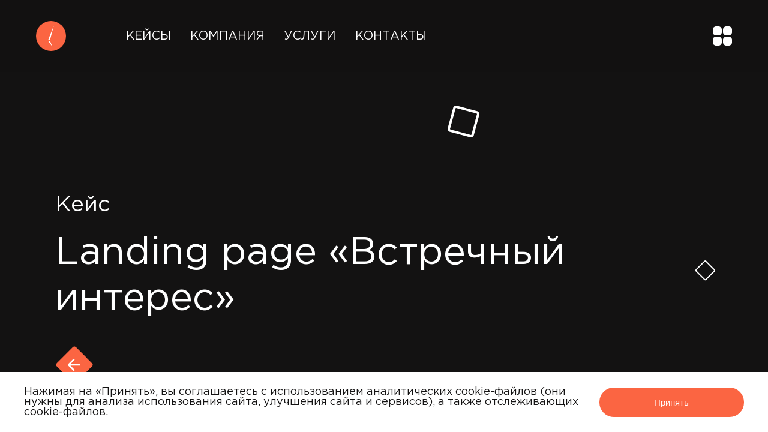

--- FILE ---
content_type: text/html; charset=utf-8
request_url: https://it-cron.ru/nizhnij-novgorod/cases/landing-page-vstrechnyj-interes
body_size: 27037
content:
<!DOCTYPE html><html lang="ru"><head><link rel="apple-touch-icon" sizes="180x180" href="/apple-touch-icon.png"/><link rel="icon" type="image/png" sizes="32x32" href="/favicon-32x32.png"/><link rel="icon" type="image/png" sizes="16x16" href="/favicon-16x16.png"/><link rel="manifest" href="/site.webmanifest"/><link rel="mask-icon" href="/safari-pinned-tab.svg" color="#fb6542"/><link rel="apple-touch-icon" href="%PUBLIC_URL%/favicon.png"/><link rel="manifest" href="%PUBLIC_URL%/manifest.json"/><noscript>You need to enable JavaScript to run this app.</noscript><meta name="viewport" content="width=device-width"/><meta charSet="utf-8"/><link rel="canonical" href="https://it-cron.ru/cases/landing-page-vstrechnyj-interes"/><meta property="og:url" content="https://it-cron.ru/cases/landing-page-vstrechnyj-interes"/><meta name="description" content=" Разработка IT-решений в городе Нижний Новгород. Наше решение позволяет: "/><title>Landing page «Встречный интерес» | IT CRON  в городе Нижний Новгород</title><meta charSet="utf-8"/><meta name="msapplication-TileColor" content="#da532c"/><meta name="author" content="ООО «АЙТИ КРОН»"/><meta name="theme-color" content="#ffffff"/><meta name="robots" content="index"/><meta name="viewport" content="width=device-width, initial-scale=1"/><meta name="theme-color" content="#000000"/><meta property="og:type" content="website"/><meta property="og:title" content="IT CRON | Разработка мобильных, веб и серверных решений"/><meta property="og:locale" content="ru_RU"/><meta property="og:image" content="https://it-cron.ru/og.png"/><meta name="twitter:card" content="summary_large_image"/><meta name="twitter:title" content="IT CRON | Разработка мобильных, веб и серверных решений"/><meta name="twitter:site" content="@it_cron"/><meta name="twitter:description" content="Заказать разработку мобильных, веб и серверных решений в IT CRON. Разработка iOS (iPhone,iPad,iWatch), Android, Frontend, Backend. АЙТИ КРОН."/><meta name="twitter:image" content="https://it-cron.ru/tw.png"/><meta name="next-head-count" content="7"/><link rel="preload" href="/_next/static/css/9b7aafe26e1bc8a84258.css" as="style"/><link rel="stylesheet" href="/_next/static/css/9b7aafe26e1bc8a84258.css" data-n-g=""/><link rel="preload" href="/_next/static/css/f19a59b51876cdb779d9.css" as="style"/><link rel="stylesheet" href="/_next/static/css/f19a59b51876cdb779d9.css" data-n-p=""/><link rel="preload" href="/_next/static/css/cbd5f74c12f0244085d6.css" as="style"/><link rel="stylesheet" href="/_next/static/css/cbd5f74c12f0244085d6.css" data-n-p=""/><noscript data-n-css=""></noscript><script defer="" nomodule="" src="/_next/static/chunks/polyfills-a40ef1678bae11e696dba45124eadd70.js"></script><script src="/_next/static/chunks/webpack-9107499b391c76c6f2ad.js" defer=""></script><script src="/_next/static/chunks/framework-c93ed74a065331c4bd75.js" defer=""></script><script src="/_next/static/chunks/main-e938f006a0820172ec87.js" defer=""></script><script src="/_next/static/chunks/pages/_app-de65e73e4f5c5b1c5646.js" defer=""></script><script src="/_next/static/chunks/937-01ae8870810b31654403.js" defer=""></script><script src="/_next/static/chunks/914-c06df338e437c5645cdd.js" defer=""></script><script src="/_next/static/chunks/217-67ce3432e591ee8ee8ae.js" defer=""></script><script src="/_next/static/chunks/685-86d6da46af393c25075e.js" defer=""></script><script src="/_next/static/chunks/866-67ba484fbc519d1de12d.js" defer=""></script><script src="/_next/static/chunks/pages/%5BurlPrefix%5D/cases/%5BfriendlyURL%5D-1b82c88a978323273911.js" defer=""></script><script src="/_next/static/5ffXfpg0A2MkOOjONQsuJ/_buildManifest.js" defer=""></script><script src="/_next/static/5ffXfpg0A2MkOOjONQsuJ/_ssgManifest.js" defer=""></script></head><body><script async="" src="https://www.googletagmanager.com/gtag/js?id=G-THMLSBHCXR"></script><div id="__next"><div class="AppLayout_root__22VZi"><div class="AppLayout_header__2e1Bz"><header class="Header_root__3Y-YT"><div class="Header_wrapper__wphln"><div class="Header_wrapperContainer__1-OBL"><a class="Header_homeLogo__1oDQb" href="/"><i class="IconContainer_IconContainer__5DxRB"><svg width="50" height="50" viewBox="0 0 50 50" fill="none" xmlns="http://www.w3.org/2000/svg"><circle cx="25" cy="25" r="25" fill="#FB6542"></circle><path d="M29.6885 7.50024L23.4385 31.4586H20.3135L29.6885 7.50024Z" fill="white"></path><path d="M27.0843 42.5003L23.4385 33.5419H20.3135L27.0843 42.5003Z" fill="white"></path></svg></i></a><div class="Header_content__3uMcU"><div class="Header_list__1IfKG"><a class="Header_link__1fWdG" href="/nizhnij-novgorod/cases">Кейсы</a><a class="Header_link__1fWdG" href="/company">Компания</a><a class="Header_link__1fWdG" href="/nizhnij-novgorod/services">Услуги</a><a class="Header_link__1fWdG" href="/contacts">Контакты</a></div><div class="Header_btnMenu__36qf5"><i class="IconContainer_IconContainer__5DxRB"><svg width="32" height="32" viewBox="0 0 32 32" fill="none" xmlns="http://www.w3.org/2000/svg"><path d="M5.45454 0H9.54546C12.5579 0 15 2.44209 15 5.45454V9.54546C15 12.5579 12.5579 15 9.54546 15H5.45454C2.44209 15.0001 0 12.558 0 9.54546V5.45454C0 2.44209 2.44209 0 5.45454 0Z" fill="white"></path><path d="M22.4545 0H26.5455C29.5579 0 32 2.44209 32 5.45454V9.54546C32 12.5579 29.5579 15 26.5455 15H22.4545C19.4421 15 17 12.5579 17 9.54546V5.45454C16.9999 2.44209 19.442 0 22.4545 0Z" fill="white"></path><path d="M5.45454 17H9.54546C12.5579 17 15 19.4421 15 22.4545V26.5455C15 29.5579 12.5579 32 9.54546 32H5.45454C2.44209 32.0001 0 29.558 0 26.5455V22.4546C0 19.4421 2.44209 17 5.45454 17Z" fill="white"></path><path d="M22.4545 17H26.5455C29.5579 17 32 19.4421 32 22.4545V26.5454C32 29.5579 29.5579 32 26.5455 32H22.4545C19.4421 32 17 29.5579 17 26.5455V22.4546C16.9999 19.4421 19.442 17 22.4545 17Z" fill="white"></path></svg></i></div></div></div></div></header></div><main class="AppLayout_content__TBsvj"><div class="CurrentCasePage_root__1ZFw7"><div class="CurrentCasePage_rectContainer__3mi1w"><div class="CurrentCasePage_firtsRect__o62tI"></div></div><div class="CurrentCasePage_headerContainer__1fK2p"><div class="CurrentCasePage_header__1FsTj"><div class="CurrentCasePage_subTitle__22XfN">Кейс</div><h1 class="CurrentCasePage_title__3JqN9">Landing page «Встречный интерес»</h1></div><div class="CurrentCasePage_secRect__3ZYfU"></div></div><div class="CurrentCasePage_btnBackContainer__2zkuk"><a href="/nizhnij-novgorod/cases"><i class="IconContainer_IconContainer__5DxRB CurrentCasePage_btnBack__2Haoj"><svg width="64" height="64" viewBox="0 0 64 64" fill="none" xmlns="http://www.w3.org/2000/svg"><rect y="1.93407" width="42.5196" height="42.5196" rx="2.05139" transform="matrix(-0.707107 0.707107 0.707107 0.707107 30.6324 0.566475)" fill="#FB6542" stroke="#FB6542" stroke-width="2.73518"></rect><path d="M42.688 31.0584C43.2221 31.5924 43.2221 32.4583 42.688 32.9924L33.9847 41.6957C33.4506 42.2298 32.5847 42.2298 32.0506 41.6957C31.5165 41.1616 31.5165 40.2957 32.0506 39.7617L39.7869 32.0254L32.0506 24.2891C31.5165 23.755 31.5165 22.8891 32.0506 22.3551C32.5847 21.821 33.4506 21.821 33.9847 22.3551L42.688 31.0584ZM22.2266 30.6578L41.721 30.6578V33.393H22.2266V30.6578Z" fill="white"></path></svg></i></a></div><div class="CurrentCasePage_caseCategoryContainer__2w6kH"><div class="CurrentCasePage_categoriesContainer__1LbI4"><div class="CurrentCasePage_title__3JqN9">Категория проекта</div><div class="CurrentCasePage_categories__16hTH"><div>Релиз<!-- -->, </div><div>Wordpress<!-- -->, </div><div>Тестирование<!-- -->, </div><div>Разработка<!-- -->, </div><div>Web<!-- -->, </div><div>Развлечения</div></div></div></div><div class="CurrentCasePage_rectContainer__3mi1w"><div class="CurrentCasePage_thirdRect__31OBU"></div></div><div class="CurrentCasePage_contentContainer__27y0x"><div class="CurrentCasePage_taskContainer__WWFnL"><div class="CurrentCasePage_title__3JqN9">Задача</div><div class="CurrentCasePage_description__2a9Uf">Разработать лендинг для рекламного продвижения своего продукта – мобильного приложения Встречный интерес
</div></div><div style="color:white;background-color:#8F66D8" class="CurrentCasePage_tecnologiesContainer__3wUFY"><div class="CurrentCasePage_tecnologyTitle__DkAWM">Технология</div><div class="CurrentCasePage_tecnoContainer__Z7dHN"><div class="CurrentCasePage_tecno__1fSX0">Web (Wordpress)</div></div><div class="CurrentCasePage_platformTitle__3LfrZ">Платформа</div><div class="CurrentCasePage_platContainer__3ZApG"><div class="CurrentCasePage_plat__2cGf_">Web</div></div></div><div class="CurrentCasePage_stepsContainer__1OAmH"><div class="CurrentCasePage_title__3JqN9">Этапы</div><div class="CurrentCasePage_steps__3JZ9C">Релиз, <!-- -->Тестирование, <!-- -->Разработка</div></div><div style="color:white;background-color:#8F66D8" class="CurrentCasePage_whatCanContainer__1ZPVm"><div class="CurrentCasePage_title__3JqN9">Наше решение позволяет</div><div class="CurrentCasePage_whatCan__lCFd7"></div></div><div class="CurrentCasePage_auditoryContainer__giAV7"><div class="CurrentCasePage_title__3JqN9">Целевая аудитория</div><div class="CurrentCasePage_auditory__37XvT">Люди с достатком свободного времени или для тех, кто хочет найти новых партнеров по интересам.
</div></div><div class="CurrentCasePage_reviewContainer__1rUcu"><div class="CurrentCasePage_review__2Acm6">От себя лично, выражаю благодарность ООО «АЙТИ КРОН», в особенности Генеральному Директору Пухову Александру Сергеевичу, за оказание профессиональных услуг в разработке сервиса Встречный интерес.
Александр вывел на рынок продукт, разрабатываемый прежде другими участниками, а также предложил помощь в сопровождении продукта. При сопровождении достаточно важно учитывать скорость реакции и время решения задачи или инцидента. Были предложены лучшие условия по SLA, в рамках которых мы продолжаем плотное сотрудничество.
Помимо завершения разработки продукта и вывода его на рынок, в разработку решено было запустить и веб-версию продукта Встречный интерес. Работы по веб-версии начинались с самого начала: от этапа анализа требований и разработке прототипов до его полной реализации и выпуска в боевую эксплуатацию. Все сроки и этапы по разработке продукта соблюдались, и мы успешно запустили веб-решение.
Рекомендую ООО «АЙТИ КРОН» как надежного партнера в сфере проектирования и разработки программного обеспечения как по мобильным сервисам, так и по сложным веб-решениям.</div><div class="CurrentCasePage_aboutReviewer__35QSc"><img alt="reviewer" src="https://server.it-cron.ru/images/testimonials/Testimonial1.png"/><div class="CurrentCasePage_infoReviewer__1-P6Q"><div class="CurrentCasePage_name__2P1wo">Яхно С.</div><div class="CurrentCasePage_company__2KCAj">Частный предприниматель Яхно Станислав</div></div></div></div></div><div class="CurrentCasePage_nextCaseContainer__1itLe"><hr class="CurrentCasePage_hrTop__3sLyV"/><div class="CurrentCasePage_title__3JqN9">Следующий кейс</div><div class="CurrentCasePage_imgContainer__2sIyF"><img style="background-color:#58ACD9;color:transparent" alt="Landing page «Встречный интерес» по ключ, заказать создание приложения, заказать дизайн мобильного приложения, заказать дизайн сайта, заказать разработку приложения" src="https://server.it-cron.ru/images/main/registratura_main.png"/><div class="CurrentCasePage_nextCaseTitle__2-kW8">Мобильное приложение &quot;Регистратура 34&quot;</div></div><hr class="CurrentCasePage_hrBottom__3pIPo"/></div><div class="CurrentCasePage_filtersContainer__2R0kS"><div class="CurrentCasePage_title__3JqN9">IT-решения<!-- --> <!-- -->в городе Нижний Новгород</div><div class="CurrentCasePage_filtersChoose__3tUV0"><div class="CurrentCasePage_line__181G9"></div><div class="CurrentCasePage_sectionFilter__35eJW"><div class="CurrentCasePage_sectionTitle__3Z0yi">Отрасль</div><div class="CurrentCasePage_lineForMobile__3j_rp"></div><div class="CurrentCasePage_lineForPlan__CxLYb"></div><div class="CurrentCasePage_filterContainer__1gCtq"><a href="/nizhnij-novgorod/cases?filter=250899b4-252d-417d-8280-418b88cc9a34"><div class="CurrentCasePage_filter__2S_9p">BI-отчеты</div></a><a href="/nizhnij-novgorod/cases?filter=df9db9cb-a623-45c9-9500-f8310ae769a7"><div class="CurrentCasePage_filter__2S_9p">Гос. заказ</div></a><a href="/nizhnij-novgorod/cases?filter=3f122e34-6081-44c8-806f-29eeadd9bd00"><div class="CurrentCasePage_filter__2S_9p">Энергетика</div></a><a href="/nizhnij-novgorod/cases?filter=6fe0e6ba-db5c-4815-9614-11bfcaf5a7e5"><div class="CurrentCasePage_filter__2S_9p">Образование</div></a><a href="/nizhnij-novgorod/cases?filter=1b7ac93c-72c5-4d9c-8324-2832ab78eafb"><div class="CurrentCasePage_filter__2S_9p">Финтех</div></a><a href="/nizhnij-novgorod/cases?filter=98ec4b41-8797-4c29-9502-2b5c5db47dd2"><div class="CurrentCasePage_filter__2S_9p">Образ жизни</div></a><a href="/nizhnij-novgorod/cases?filter=5388adb4-c44f-4cf5-8ff1-5510096e5134"><div class="CurrentCasePage_filter__2S_9p">Медицина</div></a><a href="/nizhnij-novgorod/cases?filter=19a57a21-2f21-4ab4-ad52-1ab8c3c21fdd"><div class="CurrentCasePage_filter__2S_9p">E-commerce</div></a><a href="/nizhnij-novgorod/cases?filter=9daf73d2-6ca2-4fc7-a831-7f4fcfc4347b"><div class="CurrentCasePage_filter__2S_9p">Безопасность</div></a><a href="/nizhnij-novgorod/cases?filter=c5fd8f03-75e6-4b4c-907c-d7de77eb981d"><div class="CurrentCasePage_filter__2S_9p">Развлечения</div></a><a href="/nizhnij-novgorod/cases?filter=519aed7a-f518-4ae2-acc6-94a20c282f34"><div class="CurrentCasePage_filter__2S_9p">Картография</div></a></div></div><div class="CurrentCasePage_sectionFilter__35eJW"><div class="CurrentCasePage_sectionTitle__3Z0yi">Платформы</div><div class="CurrentCasePage_lineForMobile__3j_rp"></div><div class="CurrentCasePage_lineForPlan__CxLYb"></div><div class="CurrentCasePage_filterContainer__1gCtq"><a href="/nizhnij-novgorod/cases?filter=088216bf-dc52-4838-8748-5a8260785866"><div class="CurrentCasePage_filter__2S_9p">Android</div></a><a href="/nizhnij-novgorod/cases?filter=6aef4516-5ba5-47b1-9134-c8f25116f2b7"><div class="CurrentCasePage_filter__2S_9p">Chat-system</div></a><a href="/nizhnij-novgorod/cases?filter=8c8ac1b4-0262-4653-a059-0cbafd90eeef"><div class="CurrentCasePage_filter__2S_9p">Telegram</div></a><a href="/nizhnij-novgorod/cases?filter=c38d645a-3163-4d4f-97dd-00ac18c2f4f5"><div class="CurrentCasePage_filter__2S_9p">Backend</div></a><a href="/nizhnij-novgorod/cases?filter=d5c634ea-0d8d-42d1-b972-144fef46dd7f"><div class="CurrentCasePage_filter__2S_9p">Windows</div></a><a href="/nizhnij-novgorod/cases?filter=e70af8bc-7739-4a0c-80df-68750850aa63"><div class="CurrentCasePage_filter__2S_9p">Панель управления</div></a><a href="/nizhnij-novgorod/cases?filter=ec3b51f9-cf32-48d0-a2bd-2372b6b54b38"><div class="CurrentCasePage_filter__2S_9p">Web</div></a><a href="/nizhnij-novgorod/cases?filter=fe85a416-2f0c-470a-b3ee-c750248d81a3"><div class="CurrentCasePage_filter__2S_9p">iOS</div></a></div></div><div class="CurrentCasePage_sectionFilter__35eJW"><div class="CurrentCasePage_sectionTitle__3Z0yi">Услуги</div><div class="CurrentCasePage_lineForMobile__3j_rp"></div><div class="CurrentCasePage_lineForPlan__CxLYb"></div><div class="CurrentCasePage_filterContainer__1gCtq"><a href="/nizhnij-novgorod/cases?filter=0ba1e7d1-4d37-4372-bff6-2da6a289109b"><div class="CurrentCasePage_filter__2S_9p">Релиз</div></a><a href="/nizhnij-novgorod/cases?filter=1b373e59-1513-4fc1-9767-21c9fac81497"><div class="CurrentCasePage_filter__2S_9p">Сопровождение</div></a><a href="/nizhnij-novgorod/cases?filter=1e9f7a13-f29a-4a4c-b86f-f0d01ba4d0fd"><div class="CurrentCasePage_filter__2S_9p">Дизайн</div></a><a href="/nizhnij-novgorod/cases?filter=1fde874e-953a-4feb-8411-bbf173453d23"><div class="CurrentCasePage_filter__2S_9p">Тестирование</div></a><a href="/nizhnij-novgorod/cases?filter=85123c2f-6cbb-4268-a02c-4d2bb36a072c"><div class="CurrentCasePage_filter__2S_9p">Разработка</div></a><a href="/nizhnij-novgorod/cases?filter=859b4c50-d842-4f57-b00b-016539886853"><div class="CurrentCasePage_filter__2S_9p">Предпроектная деятельность</div></a><a href="/nizhnij-novgorod/cases?filter=eefbd20d-e59c-42dc-8ebc-7cf81dede2d4"><div class="CurrentCasePage_filter__2S_9p">Аналитика</div></a><a href="/nizhnij-novgorod/cases?filter=f2df6242-206c-4184-bc31-a6d93275a7d8"><div class="CurrentCasePage_filter__2S_9p">Приемка</div></a></div></div><div class="CurrentCasePage_sectionFilter__35eJW"><div class="CurrentCasePage_sectionTitle__3Z0yi">Языки</div><div class="CurrentCasePage_lineForMobile__3j_rp"></div><div class="CurrentCasePage_lineForPlan__CxLYb"></div><div class="CurrentCasePage_filterContainer__1gCtq"><a href="/nizhnij-novgorod/cases?filter=0b6c9851-3e78-458c-9bf7-dcd44a20bf54"><div class="CurrentCasePage_filter__2S_9p">Node.JS</div></a><a href="/nizhnij-novgorod/cases?filter=0c466738-dea1-41cd-8c51-e57a1871a78a"><div class="CurrentCasePage_filter__2S_9p">Java</div></a><a href="/nizhnij-novgorod/cases?filter=1031475b-a085-4e1c-b034-815105b759a8"><div class="CurrentCasePage_filter__2S_9p">Xamarin</div></a><a href="/nizhnij-novgorod/cases?filter=13512701-c378-4d5a-b160-bce6867ce138"><div class="CurrentCasePage_filter__2S_9p">Wordpress</div></a><a href="/nizhnij-novgorod/cases?filter=1ac10528-15ab-4e03-9f15-2db124dc7d0a"><div class="CurrentCasePage_filter__2S_9p">Drupal 8, Angular</div></a><a href="/nizhnij-novgorod/cases?filter=24f568d5-c6ce-4aad-bf51-6a3afa802966"><div class="CurrentCasePage_filter__2S_9p">ASP.NET Core, Azure</div></a><a href="/nizhnij-novgorod/cases?filter=2fb079e8-5ff5-4c1b-bd8b-fd800cd6f7f9"><div class="CurrentCasePage_filter__2S_9p">MS Power BI</div></a><a href="/nizhnij-novgorod/cases?filter=573dd628-7e06-4429-a1fd-80b0544746e9"><div class="CurrentCasePage_filter__2S_9p">1C-Битрикс</div></a><a href="/nizhnij-novgorod/cases?filter=818aa928-7e44-46df-92bd-3544307f48e5"><div class="CurrentCasePage_filter__2S_9p">Objective-C</div></a><a href="/nizhnij-novgorod/cases?filter=8658033d-f5c1-41e0-b29f-97780795ffdb"><div class="CurrentCasePage_filter__2S_9p">C#, UWP</div></a><a href="/nizhnij-novgorod/cases?filter=8b9267c3-ffa4-4396-a9ed-9deb6150677a"><div class="CurrentCasePage_filter__2S_9p">Python</div></a><a href="/nizhnij-novgorod/cases?filter=af996dd8-2ef9-40b9-9d61-3a2f877d98d9"><div class="CurrentCasePage_filter__2S_9p">PHP</div></a><a href="/nizhnij-novgorod/cases?filter=b0e51f01-6142-48f7-b018-7df6acb7d3d4"><div class="CurrentCasePage_filter__2S_9p">Kotlin</div></a><a href="/nizhnij-novgorod/cases?filter=b8367bcd-e6d4-4928-996c-0e50351a0806"><div class="CurrentCasePage_filter__2S_9p">MODX</div></a><a href="/nizhnij-novgorod/cases?filter=c33029c0-85ff-4d5b-ad2d-ba2b67e5d970"><div class="CurrentCasePage_filter__2S_9p">Swift</div></a><a href="/nizhnij-novgorod/cases?filter=cacb5e2a-a26d-4a47-b3c0-4cd087eca719"><div class="CurrentCasePage_filter__2S_9p">PhoneGap</div></a><a href="/nizhnij-novgorod/cases?filter=cbb79b74-c678-466e-9240-af80a2510f44"><div class="CurrentCasePage_filter__2S_9p">React</div></a><a href="/nizhnij-novgorod/cases?filter=d44f2a89-c2f9-4385-b051-31c6e954e04b"><div class="CurrentCasePage_filter__2S_9p">Java, Kotlin</div></a><a href="/nizhnij-novgorod/cases?filter=dd365f79-0af8-41c3-9d5b-ea19f2fff55f"><div class="CurrentCasePage_filter__2S_9p">Cordova</div></a><a href="/nizhnij-novgorod/cases?filter=eb90f73c-87cb-442c-9ac2-f2eb9dcdd441"><div class="CurrentCasePage_filter__2S_9p">C++</div></a></div></div></div></div><div class="CurrentCasePage_footer__2VyzR"><div class="CommonFooter_container__15PYr"><div class="CommonFooter_footerContainer__1se5Y"><div class="CommonFooter_footerTitle__1l9xg"> <!-- -->Стать клиентом или партнером!</div><div class="CommonFooter_line__2Z4rp"></div><div class="CommonFooter_mainMail__2SoFO">hello@it-cron.ru</div></div><div class="CommonFooter_requstContainer__2yO53"><div class="CommonFooter_address__iB7O-"><div class="CommonFooter_city__2-6jr">Россия, Москва</div><div class="CommonFooter_street__3dozJ">119330, ул. Мосфильмовская, 35</div><div class="CommonFooter_phone__22_uk">+7 (495) 006-13-57</div></div><button class="ButtonRequest_root__1UlRR"><div class="ButtonRequest_button__2yXHg"><div class="ButtonRequest_text__3HVRH"> <!-- -->Оставить заявку</div></div></button><div class="CommonFooter_addressMobile__2d43Y"><div class="CommonFooter_city__2-6jr">Россия, Москва</div><div class="CommonFooter_street__3dozJ">119330, ул. Мосфильмовская, 35</div><div class="CommonFooter_phone__22_uk">+7 (495) 006-13-57</div></div><div class="CommonFooter_connectionBy__1Nd9Y"><div class="CommonFooter_connectText__rwlID">Связаться через</div><div><a href="https://t.me/itcron" target="_blank" rel="noreferrer"><i class="IconContainer_IconContainer__5DxRB CommonFooter_iconSocial__10714"><svg width="72" height="72" viewBox="0 0 72 72" fill="none" xmlns="http://www.w3.org/2000/svg"><path fill-rule="evenodd" clip-rule="evenodd" d="M72 36C72 55.8822 55.8822 72 36 72C16.1178 72 0 55.8822 0 36C0 16.1178 16.1178 0 36 0C55.8822 0 72 16.1178 72 36ZM24.1073 32.7023C20.501 34.2768 16.7957 35.8947 13.4074 37.761C11.6382 39.0564 13.9896 39.9728 16.1957 40.8323C16.5464 40.9689 16.8933 41.1041 17.2196 41.2391C17.4911 41.3226 17.7671 41.4105 18.0468 41.4996C20.5004 42.2813 23.2361 43.1529 25.6181 41.8418C29.531 39.594 33.2235 36.9954 36.9134 34.3987C38.1222 33.5479 39.3308 32.6975 40.5467 31.8596C40.6037 31.8231 40.6679 31.7814 40.7382 31.7359C41.774 31.0644 44.1036 29.5543 43.2418 31.6351C41.2042 33.8635 39.0216 35.8361 36.8272 37.8195C35.3482 39.1562 33.8639 40.4978 32.4149 41.9258C31.1529 42.9512 29.8423 45.0132 31.2555 46.4491C34.5103 48.7276 37.8161 50.9509 41.1198 53.173C42.1949 53.896 43.2699 54.6191 44.3427 55.3439C46.161 56.7956 49.0028 55.6212 49.4025 53.3528C49.5803 52.3092 49.7588 51.2658 49.9373 50.2222C50.9237 44.4552 51.9103 38.6861 52.782 32.9003C52.9005 31.9926 53.0347 31.0851 53.1691 30.1771C53.4948 27.9765 53.8209 25.7731 53.9228 23.5606C53.6603 21.3526 50.983 21.8382 49.4932 22.3347C41.8354 25.2486 34.2541 28.3785 26.7028 31.5636C25.8474 31.9425 24.9803 32.3211 24.1073 32.7023Z" fill="#FB6542"></path></svg></i></a><a href="https://t.me/itcron" target="_blank" rel="noreferrer"><i class="IconContainer_IconContainer__5DxRB CommonFooter_iconSocialMob___z1kv"><svg width="72" height="72" viewBox="0 0 72 72" fill="none" xmlns="http://www.w3.org/2000/svg"><path fill-rule="evenodd" clip-rule="evenodd" d="M72 36C72 55.8822 55.8822 72 36 72C16.1178 72 0 55.8822 0 36C0 16.1178 16.1178 0 36 0C55.8822 0 72 16.1178 72 36ZM24.1073 32.7023C20.501 34.2768 16.7957 35.8947 13.4074 37.761C11.6382 39.0564 13.9896 39.9728 16.1957 40.8323C16.5464 40.9689 16.8933 41.1041 17.2196 41.2391C17.4911 41.3226 17.7671 41.4105 18.0468 41.4996C20.5004 42.2813 23.2361 43.1529 25.6181 41.8418C29.531 39.594 33.2235 36.9954 36.9134 34.3987C38.1222 33.5479 39.3308 32.6975 40.5467 31.8596C40.6037 31.8231 40.6679 31.7814 40.7382 31.7359C41.774 31.0644 44.1036 29.5543 43.2418 31.6351C41.2042 33.8635 39.0216 35.8361 36.8272 37.8195C35.3482 39.1562 33.8639 40.4978 32.4149 41.9258C31.1529 42.9512 29.8423 45.0132 31.2555 46.4491C34.5103 48.7276 37.8161 50.9509 41.1198 53.173C42.1949 53.896 43.2699 54.6191 44.3427 55.3439C46.161 56.7956 49.0028 55.6212 49.4025 53.3528C49.5803 52.3092 49.7588 51.2658 49.9373 50.2222C50.9237 44.4552 51.9103 38.6861 52.782 32.9003C52.9005 31.9926 53.0347 31.0851 53.1691 30.1771C53.4948 27.9765 53.8209 25.7731 53.9228 23.5606C53.6603 21.3526 50.983 21.8382 49.4932 22.3347C41.8354 25.2486 34.2541 28.3785 26.7028 31.5636C25.8474 31.9425 24.9803 32.3211 24.1073 32.7023Z" fill="#FB6542"></path></svg></i></a></div></div></div></div></div></div></main></div></div><script id="__NEXT_DATA__" type="application/json">{"props":{"pageProps":{"initialReduxState":{"CaseReducer":{"chooseFilters":[],"filters":[{"Id":"b301f958-3638-4b11-9a17-14bb679d56cf","Name":"Отрасль","Filters":[{"Id":"250899b4-252d-417d-8280-418b88cc9a34","Name":"BI-отчеты"},{"Id":"df9db9cb-a623-45c9-9500-f8310ae769a7","Name":"Гос. заказ"},{"Id":"3f122e34-6081-44c8-806f-29eeadd9bd00","Name":"Энергетика"},{"Id":"6fe0e6ba-db5c-4815-9614-11bfcaf5a7e5","Name":"Образование"},{"Id":"1b7ac93c-72c5-4d9c-8324-2832ab78eafb","Name":"Финтех"},{"Id":"98ec4b41-8797-4c29-9502-2b5c5db47dd2","Name":"Образ жизни"},{"Id":"5388adb4-c44f-4cf5-8ff1-5510096e5134","Name":"Медицина"},{"Id":"19a57a21-2f21-4ab4-ad52-1ab8c3c21fdd","Name":"E-commerce"},{"Id":"9daf73d2-6ca2-4fc7-a831-7f4fcfc4347b","Name":"Безопасность"},{"Id":"c5fd8f03-75e6-4b4c-907c-d7de77eb981d","Name":"Развлечения"},{"Id":"519aed7a-f518-4ae2-acc6-94a20c282f34","Name":"Картография"}]},{"Id":"1ac611be-e5d5-4c65-8d5b-c0abe1bb611a","Name":"Платформы","Filters":[{"Id":"088216bf-dc52-4838-8748-5a8260785866","Name":"Android"},{"Id":"6aef4516-5ba5-47b1-9134-c8f25116f2b7","Name":"Chat-system"},{"Id":"8c8ac1b4-0262-4653-a059-0cbafd90eeef","Name":"Telegram"},{"Id":"c38d645a-3163-4d4f-97dd-00ac18c2f4f5","Name":"Backend"},{"Id":"d5c634ea-0d8d-42d1-b972-144fef46dd7f","Name":"Windows"},{"Id":"e70af8bc-7739-4a0c-80df-68750850aa63","Name":"Панель управления"},{"Id":"ec3b51f9-cf32-48d0-a2bd-2372b6b54b38","Name":"Web"},{"Id":"fe85a416-2f0c-470a-b3ee-c750248d81a3","Name":"iOS"}]},{"Id":"5d1830bc-ff72-4807-9b54-6464230b575b","Name":"Услуги","Filters":[{"Id":"0ba1e7d1-4d37-4372-bff6-2da6a289109b","Name":"Релиз"},{"Id":"1b373e59-1513-4fc1-9767-21c9fac81497","Name":"Сопровождение"},{"Id":"1e9f7a13-f29a-4a4c-b86f-f0d01ba4d0fd","Name":"Дизайн"},{"Id":"1fde874e-953a-4feb-8411-bbf173453d23","Name":"Тестирование"},{"Id":"85123c2f-6cbb-4268-a02c-4d2bb36a072c","Name":"Разработка"},{"Id":"859b4c50-d842-4f57-b00b-016539886853","Name":"Предпроектная деятельность"},{"Id":"eefbd20d-e59c-42dc-8ebc-7cf81dede2d4","Name":"Аналитика"},{"Id":"f2df6242-206c-4184-bc31-a6d93275a7d8","Name":"Приемка"}]},{"Id":"0e663c76-3a4a-4584-8d60-9d251dc5aa3e","Name":"Языки","Filters":[{"Id":"0b6c9851-3e78-458c-9bf7-dcd44a20bf54","Name":"Node.JS"},{"Id":"0c466738-dea1-41cd-8c51-e57a1871a78a","Name":"Java"},{"Id":"1031475b-a085-4e1c-b034-815105b759a8","Name":"Xamarin"},{"Id":"13512701-c378-4d5a-b160-bce6867ce138","Name":"Wordpress"},{"Id":"1ac10528-15ab-4e03-9f15-2db124dc7d0a","Name":"Drupal 8, Angular"},{"Id":"24f568d5-c6ce-4aad-bf51-6a3afa802966","Name":"ASP.NET Core, Azure"},{"Id":"2fb079e8-5ff5-4c1b-bd8b-fd800cd6f7f9","Name":"MS Power BI"},{"Id":"573dd628-7e06-4429-a1fd-80b0544746e9","Name":"1C-Битрикс"},{"Id":"818aa928-7e44-46df-92bd-3544307f48e5","Name":"Objective-C"},{"Id":"8658033d-f5c1-41e0-b29f-97780795ffdb","Name":"C#, UWP"},{"Id":"8b9267c3-ffa4-4396-a9ed-9deb6150677a","Name":"Python"},{"Id":"af996dd8-2ef9-40b9-9d61-3a2f877d98d9","Name":"PHP"},{"Id":"b0e51f01-6142-48f7-b018-7df6acb7d3d4","Name":"Kotlin"},{"Id":"b8367bcd-e6d4-4928-996c-0e50351a0806","Name":"MODX"},{"Id":"c33029c0-85ff-4d5b-ad2d-ba2b67e5d970","Name":"Swift"},{"Id":"cacb5e2a-a26d-4a47-b3c0-4cd087eca719","Name":"PhoneGap"},{"Id":"cbb79b74-c678-466e-9240-af80a2510f44","Name":"React"},{"Id":"d44f2a89-c2f9-4385-b051-31c6e954e04b","Name":"Java, Kotlin"},{"Id":"dd365f79-0af8-41c3-9d5b-ea19f2fff55f","Name":"Cordova"},{"Id":"eb90f73c-87cb-442c-9ac2-f2eb9dcdd441","Name":"C++"}]}],"isFetching":false,"cases":[{"Id":"3hf1pp3mj4","Image":"https://server.it-cron.ru/images/main/pk_main.png","Title":"Мобильное приложение \"Поликлиника.ру 2.0\"","CaseColor":"F18D18","FeaturesTitle":"Мы создали мобильное приложение для ","FriendlyURL":"mobilnoe-prilozhenie-policlinika-ru","Filters":[{"Id":"088216bf-dc52-4838-8748-5a8260785866","Name":"Android"},{"Id":"0ba1e7d1-4d37-4372-bff6-2da6a289109b","Name":"Релиз"},{"Id":"1b373e59-1513-4fc1-9767-21c9fac81497","Name":"Сопровождение"},{"Id":"1fde874e-953a-4feb-8411-bbf173453d23","Name":"Тестирование"},{"Id":"85123c2f-6cbb-4268-a02c-4d2bb36a072c","Name":"Разработка"},{"Id":"e70af8bc-7739-4a0c-80df-68750850aa63","Name":"Панель управления"},{"Id":"eefbd20d-e59c-42dc-8ebc-7cf81dede2d4","Name":"Аналитика"},{"Id":"fe85a416-2f0c-470a-b3ee-c750248d81a3","Name":"iOS"},{"Id":"5388adb4-c44f-4cf5-8ff1-5510096e5134","Name":"Медицина"}]},{"Id":"g9jh2ruclu","Image":"https://server.it-cron.ru/images/main/ik_main.png","Title":"Мобильное приложение \"Инфоклиника.RU\"","CaseColor":"2F80ED","FeaturesTitle":"Приложение предоставляет возможность","FriendlyURL":"mobilnoe-prilozhenie-infoclinica-ru","Filters":[{"Id":"088216bf-dc52-4838-8748-5a8260785866","Name":"Android"},{"Id":"0ba1e7d1-4d37-4372-bff6-2da6a289109b","Name":"Релиз"},{"Id":"1b373e59-1513-4fc1-9767-21c9fac81497","Name":"Сопровождение"},{"Id":"1e9f7a13-f29a-4a4c-b86f-f0d01ba4d0fd","Name":"Дизайн"},{"Id":"1fde874e-953a-4feb-8411-bbf173453d23","Name":"Тестирование"},{"Id":"85123c2f-6cbb-4268-a02c-4d2bb36a072c","Name":"Разработка"},{"Id":"859b4c50-d842-4f57-b00b-016539886853","Name":"Предпроектная деятельность"},{"Id":"eefbd20d-e59c-42dc-8ebc-7cf81dede2d4","Name":"Аналитика"},{"Id":"fe85a416-2f0c-470a-b3ee-c750248d81a3","Name":"iOS"},{"Id":"5388adb4-c44f-4cf5-8ff1-5510096e5134","Name":"Медицина"}]},{"Id":"T+","Image":"https://server.it-cron.ru/images/main/Frame%201.png","Title":"Мобильное приложение ПАО «Т Плюс»","CaseColor":"667481","FeaturesTitle":"Мы разработали ряд сервисов, которые позволяют","FriendlyURL":"mobilnoe-prilozhenie-pao-t-plyus","Filters":[{"Id":"088216bf-dc52-4838-8748-5a8260785866","Name":"Android"},{"Id":"0ba1e7d1-4d37-4372-bff6-2da6a289109b","Name":"Релиз"},{"Id":"1b373e59-1513-4fc1-9767-21c9fac81497","Name":"Сопровождение"},{"Id":"1e9f7a13-f29a-4a4c-b86f-f0d01ba4d0fd","Name":"Дизайн"},{"Id":"1fde874e-953a-4feb-8411-bbf173453d23","Name":"Тестирование"},{"Id":"85123c2f-6cbb-4268-a02c-4d2bb36a072c","Name":"Разработка"},{"Id":"b0e51f01-6142-48f7-b018-7df6acb7d3d4","Name":"Kotlin"},{"Id":"c33029c0-85ff-4d5b-ad2d-ba2b67e5d970","Name":"Swift"},{"Id":"eefbd20d-e59c-42dc-8ebc-7cf81dede2d4","Name":"Аналитика"},{"Id":"fe85a416-2f0c-470a-b3ee-c750248d81a3","Name":"iOS"},{"Id":"3f122e34-6081-44c8-806f-29eeadd9bd00","Name":"Энергетика"}]},{"Id":"ps9qk1fth6","Image":"https://server.it-cron.ru/images/main/akado_main.png","Title":"Мобильное приложение \"Акадо\"","CaseColor":"D22D1F","FeaturesTitle":"С помощью приложения можно осуществлять такие функции как ","FriendlyURL":"mobilnoe-prilozhenie-akado","Filters":[{"Id":"088216bf-dc52-4838-8748-5a8260785866","Name":"Android"},{"Id":"1b373e59-1513-4fc1-9767-21c9fac81497","Name":"Сопровождение"},{"Id":"1fde874e-953a-4feb-8411-bbf173453d23","Name":"Тестирование"},{"Id":"85123c2f-6cbb-4268-a02c-4d2bb36a072c","Name":"Разработка"},{"Id":"fe85a416-2f0c-470a-b3ee-c750248d81a3","Name":"iOS"}]},{"Id":"fan0gvj6sg","Image":"https://server.it-cron.ru/images/main/Frame%202.png","Title":"Мобильное приложение ГБОУ «Курчатовская школа»","CaseColor":"69488D","FeaturesTitle":"Наше решение позволяет","FriendlyURL":"mobilnoe-prilozhenie-gbou-kurchatovskaya-shkola","Filters":[{"Id":"088216bf-dc52-4838-8748-5a8260785866","Name":"Android"},{"Id":"0ba1e7d1-4d37-4372-bff6-2da6a289109b","Name":"Релиз"},{"Id":"1b373e59-1513-4fc1-9767-21c9fac81497","Name":"Сопровождение"},{"Id":"1e9f7a13-f29a-4a4c-b86f-f0d01ba4d0fd","Name":"Дизайн"},{"Id":"1fde874e-953a-4feb-8411-bbf173453d23","Name":"Тестирование"},{"Id":"85123c2f-6cbb-4268-a02c-4d2bb36a072c","Name":"Разработка"},{"Id":"859b4c50-d842-4f57-b00b-016539886853","Name":"Предпроектная деятельность"},{"Id":"af996dd8-2ef9-40b9-9d61-3a2f877d98d9","Name":"PHP"},{"Id":"b0e51f01-6142-48f7-b018-7df6acb7d3d4","Name":"Kotlin"},{"Id":"c33029c0-85ff-4d5b-ad2d-ba2b67e5d970","Name":"Swift"},{"Id":"c38d645a-3163-4d4f-97dd-00ac18c2f4f5","Name":"Backend"},{"Id":"cbb79b74-c678-466e-9240-af80a2510f44","Name":"React"},{"Id":"e70af8bc-7739-4a0c-80df-68750850aa63","Name":"Панель управления"},{"Id":"eefbd20d-e59c-42dc-8ebc-7cf81dede2d4","Name":"Аналитика"},{"Id":"f2df6242-206c-4184-bc31-a6d93275a7d8","Name":"Приемка"},{"Id":"fe85a416-2f0c-470a-b3ee-c750248d81a3","Name":"iOS"},{"Id":"6fe0e6ba-db5c-4815-9614-11bfcaf5a7e5","Name":"Образование"}]},{"Id":"fspt6oo4jc","Image":"https://server.it-cron.ru/images/main/Frame%2049.png","Title":"Веб-сервис ГБОУ «Курчатовская школа»","CaseColor":"69488D","FeaturesTitle":"Наше решение позволяет","FriendlyURL":"veb-servis-gbou-kurchatovskaya-shkola","Filters":[{"Id":"0ba1e7d1-4d37-4372-bff6-2da6a289109b","Name":"Релиз"},{"Id":"1b373e59-1513-4fc1-9767-21c9fac81497","Name":"Сопровождение"},{"Id":"1e9f7a13-f29a-4a4c-b86f-f0d01ba4d0fd","Name":"Дизайн"},{"Id":"1fde874e-953a-4feb-8411-bbf173453d23","Name":"Тестирование"},{"Id":"85123c2f-6cbb-4268-a02c-4d2bb36a072c","Name":"Разработка"},{"Id":"859b4c50-d842-4f57-b00b-016539886853","Name":"Предпроектная деятельность"},{"Id":"cbb79b74-c678-466e-9240-af80a2510f44","Name":"React"},{"Id":"ec3b51f9-cf32-48d0-a2bd-2372b6b54b38","Name":"Web"},{"Id":"eefbd20d-e59c-42dc-8ebc-7cf81dede2d4","Name":"Аналитика"},{"Id":"f2df6242-206c-4184-bc31-a6d93275a7d8","Name":"Приемка"},{"Id":"6fe0e6ba-db5c-4815-9614-11bfcaf5a7e5","Name":"Образование"}]},{"Id":"sh2r3uuqbv","Image":"https://server.it-cron.ru/images/main/tplussport_main.png ","Title":"Мобильное приложение ПАО «Т Плюс». Раздел «Спорт»","CaseColor":"F15922","FeaturesTitle":"Мы разработали ряд сервисов, которые позволяют","FriendlyURL":"mobilnoe-prilozhenie-pao-t-plyus-sport","Filters":[{"Id":"088216bf-dc52-4838-8748-5a8260785866","Name":"Android"},{"Id":"0ba1e7d1-4d37-4372-bff6-2da6a289109b","Name":"Релиз"},{"Id":"1b373e59-1513-4fc1-9767-21c9fac81497","Name":"Сопровождение"},{"Id":"1e9f7a13-f29a-4a4c-b86f-f0d01ba4d0fd","Name":"Дизайн"},{"Id":"1fde874e-953a-4feb-8411-bbf173453d23","Name":"Тестирование"},{"Id":"85123c2f-6cbb-4268-a02c-4d2bb36a072c","Name":"Разработка"},{"Id":"fe85a416-2f0c-470a-b3ee-c750248d81a3","Name":"iOS"}]},{"Id":"eb1pno2rt3","Image":"https://server.it-cron.ru/images/main/Frame%2027.png","Title":"Мобильное приложение “Тюмень - Наш дом”","CaseColor":"0373CB","FeaturesTitle":"Мы доработали приложение, которое позволяет","FriendlyURL":"mobilnoe-prilozhenie-tyumen-nash-dom","Filters":[{"Id":"088216bf-dc52-4838-8748-5a8260785866","Name":"Android"},{"Id":"0ba1e7d1-4d37-4372-bff6-2da6a289109b","Name":"Релиз"},{"Id":"1b373e59-1513-4fc1-9767-21c9fac81497","Name":"Сопровождение"},{"Id":"1e9f7a13-f29a-4a4c-b86f-f0d01ba4d0fd","Name":"Дизайн"},{"Id":"1fde874e-953a-4feb-8411-bbf173453d23","Name":"Тестирование"},{"Id":"85123c2f-6cbb-4268-a02c-4d2bb36a072c","Name":"Разработка"},{"Id":"af996dd8-2ef9-40b9-9d61-3a2f877d98d9","Name":"PHP"},{"Id":"b0e51f01-6142-48f7-b018-7df6acb7d3d4","Name":"Kotlin"},{"Id":"c33029c0-85ff-4d5b-ad2d-ba2b67e5d970","Name":"Swift"},{"Id":"c38d645a-3163-4d4f-97dd-00ac18c2f4f5","Name":"Backend"},{"Id":"f2df6242-206c-4184-bc31-a6d93275a7d8","Name":"Приемка"},{"Id":"fe85a416-2f0c-470a-b3ee-c750248d81a3","Name":"iOS"},{"Id":"df9db9cb-a623-45c9-9500-f8310ae769a7","Name":"Гос. заказ"}]},{"Id":"p0cknmnt0l","Image":"https://server.it-cron.ru/images/main/Frame%2045.png","Title":"Приложение «Timber Trade» ООО «Лесные Машины»","CaseColor":"C7833F","FeaturesTitle":"Наше решение позволяет","FriendlyURL":"prilozhenie-timber-trade-ooo-lesnye-mashiny","Filters":[{"Id":"0ba1e7d1-4d37-4372-bff6-2da6a289109b","Name":"Релиз"},{"Id":"1b373e59-1513-4fc1-9767-21c9fac81497","Name":"Сопровождение"},{"Id":"1e9f7a13-f29a-4a4c-b86f-f0d01ba4d0fd","Name":"Дизайн"},{"Id":"1fde874e-953a-4feb-8411-bbf173453d23","Name":"Тестирование"},{"Id":"24f568d5-c6ce-4aad-bf51-6a3afa802966","Name":"ASP.NET Core, Azure"},{"Id":"85123c2f-6cbb-4268-a02c-4d2bb36a072c","Name":"Разработка"},{"Id":"859b4c50-d842-4f57-b00b-016539886853","Name":"Предпроектная деятельность"},{"Id":"8658033d-f5c1-41e0-b29f-97780795ffdb","Name":"C#, UWP"},{"Id":"c38d645a-3163-4d4f-97dd-00ac18c2f4f5","Name":"Backend"},{"Id":"d5c634ea-0d8d-42d1-b972-144fef46dd7f","Name":"Windows"},{"Id":"eefbd20d-e59c-42dc-8ebc-7cf81dede2d4","Name":"Аналитика"},{"Id":"f2df6242-206c-4184-bc31-a6d93275a7d8","Name":"Приемка"}]},{"Id":"5udh1807qu","Image":"https://server.it-cron.ru/images/main/rostochki_main.png","Title":"Мобильное приложение \"Росточки\"","CaseColor":"D22020","FeaturesTitle":null,"FriendlyURL":"mobilnoe-prilozhenie-rostochki","Filters":[{"Id":"088216bf-dc52-4838-8748-5a8260785866","Name":"Android"},{"Id":"0ba1e7d1-4d37-4372-bff6-2da6a289109b","Name":"Релиз"},{"Id":"1b373e59-1513-4fc1-9767-21c9fac81497","Name":"Сопровождение"},{"Id":"1e9f7a13-f29a-4a4c-b86f-f0d01ba4d0fd","Name":"Дизайн"},{"Id":"1fde874e-953a-4feb-8411-bbf173453d23","Name":"Тестирование"},{"Id":"85123c2f-6cbb-4268-a02c-4d2bb36a072c","Name":"Разработка"},{"Id":"859b4c50-d842-4f57-b00b-016539886853","Name":"Предпроектная деятельность"},{"Id":"eefbd20d-e59c-42dc-8ebc-7cf81dede2d4","Name":"Аналитика"}]},{"Id":"or1jpct7tl","Image":"https://server.it-cron.ru/images/main/dpi_main.png","Title":"Информационный портал - Движение первых","CaseColor":"E10B17","FeaturesTitle":"Информационный портал Движения Первых, позволяет: ","FriendlyURL":"Informatsionnyy-portal-dvizheniye-pervyh","Filters":[{"Id":"0b6c9851-3e78-458c-9bf7-dcd44a20bf54","Name":"Node.JS"},{"Id":"1b373e59-1513-4fc1-9767-21c9fac81497","Name":"Сопровождение"},{"Id":"1e9f7a13-f29a-4a4c-b86f-f0d01ba4d0fd","Name":"Дизайн"},{"Id":"1fde874e-953a-4feb-8411-bbf173453d23","Name":"Тестирование"},{"Id":"85123c2f-6cbb-4268-a02c-4d2bb36a072c","Name":"Разработка"},{"Id":"859b4c50-d842-4f57-b00b-016539886853","Name":"Предпроектная деятельность"},{"Id":"af996dd8-2ef9-40b9-9d61-3a2f877d98d9","Name":"PHP"},{"Id":"cbb79b74-c678-466e-9240-af80a2510f44","Name":"React"},{"Id":"ec3b51f9-cf32-48d0-a2bd-2372b6b54b38","Name":"Web"},{"Id":"eefbd20d-e59c-42dc-8ebc-7cf81dede2d4","Name":"Аналитика"},{"Id":"df9db9cb-a623-45c9-9500-f8310ae769a7","Name":"Гос. заказ"}]},{"Id":"6cvdu9t2g9","Image":"https://server.it-cron.ru/images/main/zubru_main.png","Title":"Сайт сети стоматологических клиник «Зуб.ру»","CaseColor":"077EDC","FeaturesTitle":"Наше решение позволяет пациентам клиники:","FriendlyURL":"sayt-seti-stomatologicheskikh-klinik-zub-ru","Filters":[{"Id":"1b373e59-1513-4fc1-9767-21c9fac81497","Name":"Сопровождение"},{"Id":"1e9f7a13-f29a-4a4c-b86f-f0d01ba4d0fd","Name":"Дизайн"},{"Id":"1fde874e-953a-4feb-8411-bbf173453d23","Name":"Тестирование"},{"Id":"573dd628-7e06-4429-a1fd-80b0544746e9","Name":"1C-Битрикс"},{"Id":"85123c2f-6cbb-4268-a02c-4d2bb36a072c","Name":"Разработка"},{"Id":"859b4c50-d842-4f57-b00b-016539886853","Name":"Предпроектная деятельность"},{"Id":"e70af8bc-7739-4a0c-80df-68750850aa63","Name":"Панель управления"},{"Id":"eefbd20d-e59c-42dc-8ebc-7cf81dede2d4","Name":"Аналитика"},{"Id":"5388adb4-c44f-4cf5-8ff1-5510096e5134","Name":"Медицина"}]},{"Id":"fospbjvsel","Image":"https://server.it-cron.ru/images/main/klinika_zdorovye_main.png","Title":"Мобильное приложение \"Клиника здоровье\"","CaseColor":"009B77","FeaturesTitle":"С помощью приложения Клиника здоровье возможно: ","FriendlyURL":"mobilnoe-prilozhenie-klinika-zdorovye","Filters":[{"Id":"088216bf-dc52-4838-8748-5a8260785866","Name":"Android"},{"Id":"0ba1e7d1-4d37-4372-bff6-2da6a289109b","Name":"Релиз"},{"Id":"1b373e59-1513-4fc1-9767-21c9fac81497","Name":"Сопровождение"},{"Id":"1e9f7a13-f29a-4a4c-b86f-f0d01ba4d0fd","Name":"Дизайн"},{"Id":"1fde874e-953a-4feb-8411-bbf173453d23","Name":"Тестирование"},{"Id":"85123c2f-6cbb-4268-a02c-4d2bb36a072c","Name":"Разработка"},{"Id":"c33029c0-85ff-4d5b-ad2d-ba2b67e5d970","Name":"Swift"},{"Id":"eefbd20d-e59c-42dc-8ebc-7cf81dede2d4","Name":"Аналитика"},{"Id":"fe85a416-2f0c-470a-b3ee-c750248d81a3","Name":"iOS"}]},{"Id":"3i235280kq","Image":"https://server.it-cron.ru/images/main/dpm_main.png","Title":"Методический портал - Движение первых","CaseColor":"D90912","FeaturesTitle":"Методический портал Движения Первых позволяет:","FriendlyURL":"metodicheskiy-portal-dvizheniye-pervyh","Filters":[{"Id":"1b373e59-1513-4fc1-9767-21c9fac81497","Name":"Сопровождение"},{"Id":"1e9f7a13-f29a-4a4c-b86f-f0d01ba4d0fd","Name":"Дизайн"},{"Id":"1fde874e-953a-4feb-8411-bbf173453d23","Name":"Тестирование"},{"Id":"85123c2f-6cbb-4268-a02c-4d2bb36a072c","Name":"Разработка"},{"Id":"859b4c50-d842-4f57-b00b-016539886853","Name":"Предпроектная деятельность"},{"Id":"af996dd8-2ef9-40b9-9d61-3a2f877d98d9","Name":"PHP"},{"Id":"ec3b51f9-cf32-48d0-a2bd-2372b6b54b38","Name":"Web"},{"Id":"eefbd20d-e59c-42dc-8ebc-7cf81dede2d4","Name":"Аналитика"},{"Id":"df9db9cb-a623-45c9-9500-f8310ae769a7","Name":"Гос. заказ"}]},{"Id":"5ir812pdag","Image":"https://server.it-cron.ru/images/main/sochi_hockey_main.png","Title":"Хоккейный клуб Сочи","CaseColor":"002E6C","FeaturesTitle":"Проект позволил пользователям:","FriendlyURL":"hokkeynyy-klub-sochi","Filters":[{"Id":"1e9f7a13-f29a-4a4c-b86f-f0d01ba4d0fd","Name":"Дизайн"},{"Id":"85123c2f-6cbb-4268-a02c-4d2bb36a072c","Name":"Разработка"}]},{"Id":"m3a982fd6c","Image":"https://server.it-cron.ru/images/main/niarmedik_main.png","Title":"Мобильное приложение \"Ниармедик\"","CaseColor":"FF7F32","FeaturesTitle":"Мобильное приложение Ниармедик — это онлайн-сервис, с помощью которого можно","FriendlyURL":"mobilnoe-prilozhenie-niarmedik","Filters":[{"Id":"088216bf-dc52-4838-8748-5a8260785866","Name":"Android"},{"Id":"0ba1e7d1-4d37-4372-bff6-2da6a289109b","Name":"Релиз"},{"Id":"1b373e59-1513-4fc1-9767-21c9fac81497","Name":"Сопровождение"},{"Id":"1e9f7a13-f29a-4a4c-b86f-f0d01ba4d0fd","Name":"Дизайн"},{"Id":"1fde874e-953a-4feb-8411-bbf173453d23","Name":"Тестирование"},{"Id":"85123c2f-6cbb-4268-a02c-4d2bb36a072c","Name":"Разработка"},{"Id":"c33029c0-85ff-4d5b-ad2d-ba2b67e5d970","Name":"Swift"},{"Id":"eefbd20d-e59c-42dc-8ebc-7cf81dede2d4","Name":"Аналитика"},{"Id":"fe85a416-2f0c-470a-b3ee-c750248d81a3","Name":"iOS"}]},{"Id":"ha9im0golj","Image":"https://server.it-cron.ru/images/main/main_bank_3.png","Title":"MVP продукт для ПАО «БАНК УРАЛСИБ»","CaseColor":"092543","FeaturesTitle":"Функции, которые предоставляет продукт: ","FriendlyURL":"mvp-produkt-dlya-pao-bank-uralsib","Filters":[{"Id":"1e9f7a13-f29a-4a4c-b86f-f0d01ba4d0fd","Name":"Дизайн"},{"Id":"1fde874e-953a-4feb-8411-bbf173453d23","Name":"Тестирование"},{"Id":"85123c2f-6cbb-4268-a02c-4d2bb36a072c","Name":"Разработка"},{"Id":"859b4c50-d842-4f57-b00b-016539886853","Name":"Предпроектная деятельность"},{"Id":"eefbd20d-e59c-42dc-8ebc-7cf81dede2d4","Name":"Аналитика"}]},{"Id":"sfsciuhd04","Image":"https://server.it-cron.ru/images/main/Frame%209.png","Title":"Мобильное приложение \"АТБ-банк\"","CaseColor":"FF602E","FeaturesTitle":"Задачи, выполненные нашими специалистами","FriendlyURL":"mobilnoe-prilozhenie-atb-bank","Filters":[{"Id":"088216bf-dc52-4838-8748-5a8260785866","Name":"Android"},{"Id":"1031475b-a085-4e1c-b034-815105b759a8","Name":"Xamarin"},{"Id":"1fde874e-953a-4feb-8411-bbf173453d23","Name":"Тестирование"},{"Id":"85123c2f-6cbb-4268-a02c-4d2bb36a072c","Name":"Разработка"},{"Id":"fe85a416-2f0c-470a-b3ee-c750248d81a3","Name":"iOS"},{"Id":"1b7ac93c-72c5-4d9c-8324-2832ab78eafb","Name":"Финтех"}]},{"Id":"vaj8u3cavm","Image":"https://server.it-cron.ru/images/main/Frame%204.png","Title":"Мобильное приложение «Мой Ритейл»","CaseColor":"00B856","FeaturesTitle":"Наше решение позволяет","FriendlyURL":"mobilnoe-prilozhenie-moj-ritejl","Filters":[{"Id":"088216bf-dc52-4838-8748-5a8260785866","Name":"Android"},{"Id":"0ba1e7d1-4d37-4372-bff6-2da6a289109b","Name":"Релиз"},{"Id":"1b373e59-1513-4fc1-9767-21c9fac81497","Name":"Сопровождение"},{"Id":"1e9f7a13-f29a-4a4c-b86f-f0d01ba4d0fd","Name":"Дизайн"},{"Id":"1fde874e-953a-4feb-8411-bbf173453d23","Name":"Тестирование"},{"Id":"85123c2f-6cbb-4268-a02c-4d2bb36a072c","Name":"Разработка"},{"Id":"b0e51f01-6142-48f7-b018-7df6acb7d3d4","Name":"Kotlin"},{"Id":"c33029c0-85ff-4d5b-ad2d-ba2b67e5d970","Name":"Swift"},{"Id":"f2df6242-206c-4184-bc31-a6d93275a7d8","Name":"Приемка"},{"Id":"fe85a416-2f0c-470a-b3ee-c750248d81a3","Name":"iOS"},{"Id":"1b7ac93c-72c5-4d9c-8324-2832ab78eafb","Name":"Финтех"}]},{"Id":"0ad8aoi0hd","Image":"https://server.it-cron.ru/images/main/guta_main.png","Title":"Сайт для частной клиники «Гута Клиник»  ","CaseColor":"506C60  ","FeaturesTitle":"Сайт Гута Клиник позволяет пользователям: ","FriendlyURL":"sayt-dlya-chastnoy-kliniki-guta-klinik","Filters":[{"Id":"0ba1e7d1-4d37-4372-bff6-2da6a289109b","Name":"Релиз"},{"Id":"1b373e59-1513-4fc1-9767-21c9fac81497","Name":"Сопровождение"},{"Id":"1e9f7a13-f29a-4a4c-b86f-f0d01ba4d0fd","Name":"Дизайн"},{"Id":"1fde874e-953a-4feb-8411-bbf173453d23","Name":"Тестирование"},{"Id":"85123c2f-6cbb-4268-a02c-4d2bb36a072c","Name":"Разработка"},{"Id":"859b4c50-d842-4f57-b00b-016539886853","Name":"Предпроектная деятельность"},{"Id":"e70af8bc-7739-4a0c-80df-68750850aa63","Name":"Панель управления"},{"Id":"eefbd20d-e59c-42dc-8ebc-7cf81dede2d4","Name":"Аналитика"}]},{"Id":"omqlevpvag","Image":"https://server.it-cron.ru/images/main/smc_main.png","Title":"Мобильное приложение \"Семейный медицинский центр\"","CaseColor":"0073CF","FeaturesTitle":" Семейный медицинский центр предоставляет множество функций: ","FriendlyURL":"mobilnoe-prilozhenie-smc","Filters":[{"Id":"088216bf-dc52-4838-8748-5a8260785866","Name":"Android"},{"Id":"0ba1e7d1-4d37-4372-bff6-2da6a289109b","Name":"Релиз"},{"Id":"1b373e59-1513-4fc1-9767-21c9fac81497","Name":"Сопровождение"},{"Id":"1e9f7a13-f29a-4a4c-b86f-f0d01ba4d0fd","Name":"Дизайн"},{"Id":"1fde874e-953a-4feb-8411-bbf173453d23","Name":"Тестирование"},{"Id":"85123c2f-6cbb-4268-a02c-4d2bb36a072c","Name":"Разработка"},{"Id":"c33029c0-85ff-4d5b-ad2d-ba2b67e5d970","Name":"Swift"},{"Id":"eefbd20d-e59c-42dc-8ebc-7cf81dede2d4","Name":"Аналитика"},{"Id":"fe85a416-2f0c-470a-b3ee-c750248d81a3","Name":"iOS"}]},{"Id":"l1ieq14rik","Image":"https://server.it-cron.ru/images/main/institut_zd_main.png","Title":"Мобильное приложение \"Институт здоровья\"","CaseColor":"0E9CD5","FeaturesTitle":"Приложение «Институт здоровья» позволяет осуществлять следующие функции:","FriendlyURL":"mobilnoe-prilozhenie-Institut_zdorov'ya","Filters":[{"Id":"088216bf-dc52-4838-8748-5a8260785866","Name":"Android"},{"Id":"0ba1e7d1-4d37-4372-bff6-2da6a289109b","Name":"Релиз"},{"Id":"1b373e59-1513-4fc1-9767-21c9fac81497","Name":"Сопровождение"},{"Id":"1e9f7a13-f29a-4a4c-b86f-f0d01ba4d0fd","Name":"Дизайн"},{"Id":"1fde874e-953a-4feb-8411-bbf173453d23","Name":"Тестирование"},{"Id":"85123c2f-6cbb-4268-a02c-4d2bb36a072c","Name":"Разработка"},{"Id":"c33029c0-85ff-4d5b-ad2d-ba2b67e5d970","Name":"Swift"},{"Id":"eefbd20d-e59c-42dc-8ebc-7cf81dede2d4","Name":"Аналитика"},{"Id":"fe85a416-2f0c-470a-b3ee-c750248d81a3","Name":"iOS"}]},{"Id":"hq05o83jmt","Image":"https://server.it-cron.ru/images/main/Frame%2047.png","Title":"BI-отчеты для  «Timber Trade» ООО «Лесные Машины»","CaseColor":"108DFF","FeaturesTitle":null,"FriendlyURL":"bi-otchety-dlya-timber-trade-ooo-lesnye-mashiny","Filters":[{"Id":"250899b4-252d-417d-8280-418b88cc9a34","Name":"BI-отчеты"},{"Id":"2fb079e8-5ff5-4c1b-bd8b-fd800cd6f7f9","Name":"MS Power BI"}]},{"Id":"i6didosced","Image":"https://server.it-cron.ru/images/main/abc_main.png","Title":"Мобильное приложение \"ABC-медицина\"","CaseColor":"238CF5","FeaturesTitle":"Приложение сети клиники ABC-медицина предлагает пользователям следующие функции: ","FriendlyURL":"mobilnoe-prilozhenie-abc","Filters":[{"Id":"088216bf-dc52-4838-8748-5a8260785866","Name":"Android"},{"Id":"0ba1e7d1-4d37-4372-bff6-2da6a289109b","Name":"Релиз"},{"Id":"1b373e59-1513-4fc1-9767-21c9fac81497","Name":"Сопровождение"},{"Id":"1e9f7a13-f29a-4a4c-b86f-f0d01ba4d0fd","Name":"Дизайн"},{"Id":"1fde874e-953a-4feb-8411-bbf173453d23","Name":"Тестирование"},{"Id":"85123c2f-6cbb-4268-a02c-4d2bb36a072c","Name":"Разработка"},{"Id":"c33029c0-85ff-4d5b-ad2d-ba2b67e5d970","Name":"Swift"},{"Id":"eefbd20d-e59c-42dc-8ebc-7cf81dede2d4","Name":"Аналитика"},{"Id":"fe85a416-2f0c-470a-b3ee-c750248d81a3","Name":"iOS"}]},{"Id":"1lnkbn1itq","Image":"https://server.it-cron.ru/images/main/Frame%2021.png","Title":"Мобильное приложение «Passportoo»","CaseColor":"24AAE1","FeaturesTitle":"Наше решение позволяет","FriendlyURL":"mobilnoe-prilozhenie-passportoo","Filters":[{"Id":"088216bf-dc52-4838-8748-5a8260785866","Name":"Android"},{"Id":"0ba1e7d1-4d37-4372-bff6-2da6a289109b","Name":"Релиз"},{"Id":"0c466738-dea1-41cd-8c51-e57a1871a78a","Name":"Java"},{"Id":"1fde874e-953a-4feb-8411-bbf173453d23","Name":"Тестирование"},{"Id":"24f568d5-c6ce-4aad-bf51-6a3afa802966","Name":"ASP.NET Core, Azure"},{"Id":"818aa928-7e44-46df-92bd-3544307f48e5","Name":"Objective-C"},{"Id":"85123c2f-6cbb-4268-a02c-4d2bb36a072c","Name":"Разработка"},{"Id":"fe85a416-2f0c-470a-b3ee-c750248d81a3","Name":"iOS"},{"Id":"c5fd8f03-75e6-4b4c-907c-d7de77eb981d","Name":"Развлечения"}]},{"Id":"eaeakq2ago","Image":"https://server.it-cron.ru/images/main/paratsels_main.png","Title":"Мобильное приложение \"Клиника ПАРАЦЕЛЬС\"","CaseColor":"17BA67","FeaturesTitle":"С помощью мобильного приложения «ПАРАЦЕЛЬС» пациенты могут:","FriendlyURL":"mobilnoe-prilozhenie-paratsels","Filters":[{"Id":"088216bf-dc52-4838-8748-5a8260785866","Name":"Android"},{"Id":"0ba1e7d1-4d37-4372-bff6-2da6a289109b","Name":"Релиз"},{"Id":"1b373e59-1513-4fc1-9767-21c9fac81497","Name":"Сопровождение"},{"Id":"1e9f7a13-f29a-4a4c-b86f-f0d01ba4d0fd","Name":"Дизайн"},{"Id":"1fde874e-953a-4feb-8411-bbf173453d23","Name":"Тестирование"},{"Id":"85123c2f-6cbb-4268-a02c-4d2bb36a072c","Name":"Разработка"},{"Id":"c33029c0-85ff-4d5b-ad2d-ba2b67e5d970","Name":"Swift"},{"Id":"eefbd20d-e59c-42dc-8ebc-7cf81dede2d4","Name":"Аналитика"},{"Id":"fe85a416-2f0c-470a-b3ee-c750248d81a3","Name":"iOS"}]},{"Id":"o4vb0c8jui","Image":"https://server.it-cron.ru/images/main/yauza_main.png","Title":"Мобильное приложение \"Госпиталь Медскан на Яузе\"","CaseColor":"C1A360","FeaturesTitle":"Приложение \"Госпиталь Медскан на Яузе\"предоставляет возможности:","FriendlyURL":"mobilnoe-prilozhenie-yauza","Filters":[{"Id":"088216bf-dc52-4838-8748-5a8260785866","Name":"Android"},{"Id":"0ba1e7d1-4d37-4372-bff6-2da6a289109b","Name":"Релиз"},{"Id":"1b373e59-1513-4fc1-9767-21c9fac81497","Name":"Сопровождение"},{"Id":"1e9f7a13-f29a-4a4c-b86f-f0d01ba4d0fd","Name":"Дизайн"},{"Id":"1fde874e-953a-4feb-8411-bbf173453d23","Name":"Тестирование"},{"Id":"85123c2f-6cbb-4268-a02c-4d2bb36a072c","Name":"Разработка"},{"Id":"c33029c0-85ff-4d5b-ad2d-ba2b67e5d970","Name":"Swift"},{"Id":"eefbd20d-e59c-42dc-8ebc-7cf81dede2d4","Name":"Аналитика"},{"Id":"fe85a416-2f0c-470a-b3ee-c750248d81a3","Name":"iOS"}]},{"Id":"artb4a8lvt","Image":"https://server.it-cron.ru/images/main/Frame%207.png","Title":"Автоматизированный комплекс управления отделением «РОСБАНК»","CaseColor":"ED1A3C","FeaturesTitle":"Приложение позволяет клиентам банка","FriendlyURL":"avtomatizirovannyj-kompleks-upravleniya-otdeleniem-rosbank","Filters":[{"Id":"088216bf-dc52-4838-8748-5a8260785866","Name":"Android"},{"Id":"0ba1e7d1-4d37-4372-bff6-2da6a289109b","Name":"Релиз"},{"Id":"1b373e59-1513-4fc1-9767-21c9fac81497","Name":"Сопровождение"},{"Id":"1e9f7a13-f29a-4a4c-b86f-f0d01ba4d0fd","Name":"Дизайн"},{"Id":"1fde874e-953a-4feb-8411-bbf173453d23","Name":"Тестирование"},{"Id":"85123c2f-6cbb-4268-a02c-4d2bb36a072c","Name":"Разработка"},{"Id":"859b4c50-d842-4f57-b00b-016539886853","Name":"Предпроектная деятельность"},{"Id":"c38d645a-3163-4d4f-97dd-00ac18c2f4f5","Name":"Backend"},{"Id":"e70af8bc-7739-4a0c-80df-68750850aa63","Name":"Панель управления"},{"Id":"eefbd20d-e59c-42dc-8ebc-7cf81dede2d4","Name":"Аналитика"},{"Id":"f2df6242-206c-4184-bc31-a6d93275a7d8","Name":"Приемка"},{"Id":"1b7ac93c-72c5-4d9c-8324-2832ab78eafb","Name":"Финтех"}]},{"Id":"fqcoo4pn7v","Image":"https://server.it-cron.ru/images/main/medok_main.png","Title":"Мобильное приложение \"Клиника МЕДОК\"","CaseColor":"F56CA8","FeaturesTitle":"Приложение «Клиника Медок»» – помогает быстро и в онлайн-формате:","FriendlyURL":"mobilnoe-prilozhenie-medok","Filters":[{"Id":"088216bf-dc52-4838-8748-5a8260785866","Name":"Android"},{"Id":"0ba1e7d1-4d37-4372-bff6-2da6a289109b","Name":"Релиз"},{"Id":"1b373e59-1513-4fc1-9767-21c9fac81497","Name":"Сопровождение"},{"Id":"1e9f7a13-f29a-4a4c-b86f-f0d01ba4d0fd","Name":"Дизайн"},{"Id":"1fde874e-953a-4feb-8411-bbf173453d23","Name":"Тестирование"},{"Id":"85123c2f-6cbb-4268-a02c-4d2bb36a072c","Name":"Разработка"},{"Id":"c33029c0-85ff-4d5b-ad2d-ba2b67e5d970","Name":"Swift"},{"Id":"eefbd20d-e59c-42dc-8ebc-7cf81dede2d4","Name":"Аналитика"},{"Id":"fe85a416-2f0c-470a-b3ee-c750248d81a3","Name":"iOS"}]},{"Id":"3q29i567r2","Image":"https://server.it-cron.ru/images/main/babyboom_main.png","Title":"Мобильное приложение \"Клиника Бэбибум\"","CaseColor":"6385A0 ","FeaturesTitle":"Личный кабинет пациентов клиники, для взрослых и детей, предоставляет своим пользователям такие возможности как:","FriendlyURL":"mobilnoe-prilozhenie-babyboom","Filters":[{"Id":"088216bf-dc52-4838-8748-5a8260785866","Name":"Android"},{"Id":"0ba1e7d1-4d37-4372-bff6-2da6a289109b","Name":"Релиз"},{"Id":"1b373e59-1513-4fc1-9767-21c9fac81497","Name":"Сопровождение"},{"Id":"1e9f7a13-f29a-4a4c-b86f-f0d01ba4d0fd","Name":"Дизайн"},{"Id":"1fde874e-953a-4feb-8411-bbf173453d23","Name":"Тестирование"},{"Id":"85123c2f-6cbb-4268-a02c-4d2bb36a072c","Name":"Разработка"},{"Id":"eefbd20d-e59c-42dc-8ebc-7cf81dede2d4","Name":"Аналитика"},{"Id":"fe85a416-2f0c-470a-b3ee-c750248d81a3","Name":"iOS"}]},{"Id":"910q33lpk5","Image":"https://server.it-cron.ru/images/main/Frame%2035.png","Title":"Туристический портал «Triptile»","CaseColor":null,"FeaturesTitle":null,"FriendlyURL":"turisticheskij-portal-triptile","Filters":[{"Id":"1ac10528-15ab-4e03-9f15-2db124dc7d0a","Name":"Drupal 8, Angular"},{"Id":"1fde874e-953a-4feb-8411-bbf173453d23","Name":"Тестирование"},{"Id":"85123c2f-6cbb-4268-a02c-4d2bb36a072c","Name":"Разработка"},{"Id":"ec3b51f9-cf32-48d0-a2bd-2372b6b54b38","Name":"Web"},{"Id":"c5fd8f03-75e6-4b4c-907c-d7de77eb981d","Name":"Развлечения"}]},{"Id":"079l1n6kl1","Image":"https://server.it-cron.ru/images/main/rzhd_main.png","Title":"Мобильное приложение \"РЖД-Медицина\"","CaseColor":"FF4123","FeaturesTitle":"Приложение «РЖД-Медицина» – сервис, который помогает быстро и в онлайн-режиме решить сразу несколько вопросов:","FriendlyURL":"mobilnoe-prilozhenie-rzhd","Filters":[{"Id":"088216bf-dc52-4838-8748-5a8260785866","Name":"Android"},{"Id":"0ba1e7d1-4d37-4372-bff6-2da6a289109b","Name":"Релиз"},{"Id":"1b373e59-1513-4fc1-9767-21c9fac81497","Name":"Сопровождение"},{"Id":"1e9f7a13-f29a-4a4c-b86f-f0d01ba4d0fd","Name":"Дизайн"},{"Id":"1fde874e-953a-4feb-8411-bbf173453d23","Name":"Тестирование"},{"Id":"85123c2f-6cbb-4268-a02c-4d2bb36a072c","Name":"Разработка"},{"Id":"c33029c0-85ff-4d5b-ad2d-ba2b67e5d970","Name":"Swift"},{"Id":"eefbd20d-e59c-42dc-8ebc-7cf81dede2d4","Name":"Аналитика"},{"Id":"fe85a416-2f0c-470a-b3ee-c750248d81a3","Name":"iOS"}]},{"Id":"cv1pqiblpb","Image":"https://server.it-cron.ru/images/main/Frame%2026.png","Title":"Приложение «Blade Security System» ","CaseColor":"4EA022","FeaturesTitle":"Наше решение позволяет","FriendlyURL":"prilozhenie-blade-security-system","Filters":[{"Id":"088216bf-dc52-4838-8748-5a8260785866","Name":"Android"},{"Id":"0c466738-dea1-41cd-8c51-e57a1871a78a","Name":"Java"},{"Id":"85123c2f-6cbb-4268-a02c-4d2bb36a072c","Name":"Разработка"},{"Id":"9daf73d2-6ca2-4fc7-a831-7f4fcfc4347b","Name":"Безопасность"}]},{"Id":"rqr0khtros","Image":"https://server.it-cron.ru/images/main/Frame%2040.png","Title":"Интерактивный альбом - “Путь Героя” для «ПАТРИОТ.СПОРТ»","CaseColor":"928F9D","FeaturesTitle":null,"FriendlyURL":"interaktivnyj-albom-put-geroya-dlya-patriot-sport","Filters":[{"Id":"0ba1e7d1-4d37-4372-bff6-2da6a289109b","Name":"Релиз"},{"Id":"1e9f7a13-f29a-4a4c-b86f-f0d01ba4d0fd","Name":"Дизайн"},{"Id":"1fde874e-953a-4feb-8411-bbf173453d23","Name":"Тестирование"},{"Id":"85123c2f-6cbb-4268-a02c-4d2bb36a072c","Name":"Разработка"},{"Id":"859b4c50-d842-4f57-b00b-016539886853","Name":"Предпроектная деятельность"},{"Id":"eefbd20d-e59c-42dc-8ebc-7cf81dede2d4","Name":"Аналитика"},{"Id":"f2df6242-206c-4184-bc31-a6d93275a7d8","Name":"Приемка"},{"Id":"6fe0e6ba-db5c-4815-9614-11bfcaf5a7e5","Name":"Образование"}]},{"Id":"kvnadlkbi4","Image":"https://server.it-cron.ru/images/main/citiklinik_main.png","Title":"Мобильное приложение \"CitiKlinik\"","CaseColor":"0F4284 ","FeaturesTitle":"Приложение «CitiKlinik» позволяет пользователям осуществлять:","FriendlyURL":"mobilnoe-prilozhenie-citiklinik","Filters":[{"Id":"088216bf-dc52-4838-8748-5a8260785866","Name":"Android"},{"Id":"0ba1e7d1-4d37-4372-bff6-2da6a289109b","Name":"Релиз"},{"Id":"1b373e59-1513-4fc1-9767-21c9fac81497","Name":"Сопровождение"},{"Id":"1e9f7a13-f29a-4a4c-b86f-f0d01ba4d0fd","Name":"Дизайн"},{"Id":"1fde874e-953a-4feb-8411-bbf173453d23","Name":"Тестирование"},{"Id":"85123c2f-6cbb-4268-a02c-4d2bb36a072c","Name":"Разработка"},{"Id":"c33029c0-85ff-4d5b-ad2d-ba2b67e5d970","Name":"Swift"},{"Id":"eefbd20d-e59c-42dc-8ebc-7cf81dede2d4","Name":"Аналитика"},{"Id":"fe85a416-2f0c-470a-b3ee-c750248d81a3","Name":"iOS"}]},{"Id":"q5tnqku9iv","Image":"https://server.it-cron.ru/images/main/zp_denta_main.png","Title":"Мобильное приложение \"Здоровое поколение дента\"","CaseColor":"0952F7","FeaturesTitle":"Приложение «Здоровое поколение дента» позволяет: ","FriendlyURL":"mobilnoe-prilozhenie-zp_denta","Filters":[{"Id":"0ba1e7d1-4d37-4372-bff6-2da6a289109b","Name":"Релиз"},{"Id":"1b373e59-1513-4fc1-9767-21c9fac81497","Name":"Сопровождение"},{"Id":"1e9f7a13-f29a-4a4c-b86f-f0d01ba4d0fd","Name":"Дизайн"},{"Id":"1fde874e-953a-4feb-8411-bbf173453d23","Name":"Тестирование"},{"Id":"85123c2f-6cbb-4268-a02c-4d2bb36a072c","Name":"Разработка"},{"Id":"c33029c0-85ff-4d5b-ad2d-ba2b67e5d970","Name":"Swift"},{"Id":"eefbd20d-e59c-42dc-8ebc-7cf81dede2d4","Name":"Аналитика"},{"Id":"fe85a416-2f0c-470a-b3ee-c750248d81a3","Name":"iOS"}]},{"Id":"0ecpf8qb7c","Image":"https://server.it-cron.ru/images/main/rzhd_piter_main.png","Title":"Мобильное приложение \"РЖД-Медицина\" (ПИТЕР)","CaseColor":"2F80ED","FeaturesTitle":"Приложение «РЖД-Медицина» – сервис, который помогает быстро и в онлайн-режиме решить сразу несколько вопросов:","FriendlyURL":"mobilnoe-prilozhenie-rzhd-piter","Filters":[{"Id":"088216bf-dc52-4838-8748-5a8260785866","Name":"Android"},{"Id":"0ba1e7d1-4d37-4372-bff6-2da6a289109b","Name":"Релиз"},{"Id":"1b373e59-1513-4fc1-9767-21c9fac81497","Name":"Сопровождение"},{"Id":"1e9f7a13-f29a-4a4c-b86f-f0d01ba4d0fd","Name":"Дизайн"},{"Id":"1fde874e-953a-4feb-8411-bbf173453d23","Name":"Тестирование"},{"Id":"85123c2f-6cbb-4268-a02c-4d2bb36a072c","Name":"Разработка"},{"Id":"c33029c0-85ff-4d5b-ad2d-ba2b67e5d970","Name":"Swift"},{"Id":"eefbd20d-e59c-42dc-8ebc-7cf81dede2d4","Name":"Аналитика"},{"Id":"fe85a416-2f0c-470a-b3ee-c750248d81a3","Name":"iOS"},{"Id":"5388adb4-c44f-4cf5-8ff1-5510096e5134","Name":"Медицина"}]},{"Id":"2g4kqfo3gu","Image":"https://server.it-cron.ru/images/main/Frame%2036.png","Title":"Модуль технического анализа «TradingView»","CaseColor":null,"FeaturesTitle":"Наше решение позволяет","FriendlyURL":"modul-tekhnicheskogo-analiza-tradingview","Filters":[{"Id":"1fde874e-953a-4feb-8411-bbf173453d23","Name":"Тестирование"},{"Id":"85123c2f-6cbb-4268-a02c-4d2bb36a072c","Name":"Разработка"},{"Id":"af996dd8-2ef9-40b9-9d61-3a2f877d98d9","Name":"PHP"},{"Id":"ec3b51f9-cf32-48d0-a2bd-2372b6b54b38","Name":"Web"},{"Id":"1b7ac93c-72c5-4d9c-8324-2832ab78eafb","Name":"Финтех"}]},{"Id":"tvinvfelhp","Image":"https://server.it-cron.ru/images/main/Frame%2016.png","Title":"Мобильное приложение «Fitness Radio»","CaseColor":"6A718C","FeaturesTitle":"Наше решение позволяет","FriendlyURL":"mobilnoe-prilozhenie-fitness-radio","Filters":[{"Id":"0ba1e7d1-4d37-4372-bff6-2da6a289109b","Name":"Релиз"},{"Id":"1e9f7a13-f29a-4a4c-b86f-f0d01ba4d0fd","Name":"Дизайн"},{"Id":"1fde874e-953a-4feb-8411-bbf173453d23","Name":"Тестирование"},{"Id":"85123c2f-6cbb-4268-a02c-4d2bb36a072c","Name":"Разработка"},{"Id":"859b4c50-d842-4f57-b00b-016539886853","Name":"Предпроектная деятельность"},{"Id":"af996dd8-2ef9-40b9-9d61-3a2f877d98d9","Name":"PHP"},{"Id":"c33029c0-85ff-4d5b-ad2d-ba2b67e5d970","Name":"Swift"},{"Id":"c38d645a-3163-4d4f-97dd-00ac18c2f4f5","Name":"Backend"},{"Id":"eefbd20d-e59c-42dc-8ebc-7cf81dede2d4","Name":"Аналитика"},{"Id":"fe85a416-2f0c-470a-b3ee-c750248d81a3","Name":"iOS"},{"Id":"c5fd8f03-75e6-4b4c-907c-d7de77eb981d","Name":"Развлечения"}]},{"Id":"quom6p5bb1","Image":"https://server.it-cron.ru/images/main/100med_main.png","Title":"Мобильное приложение \"100med\"","CaseColor":"1B1455","FeaturesTitle":"В приложении доступны следующие функции:","FriendlyURL":"mobilnoe-prilozhenie-100med","Filters":[{"Id":"088216bf-dc52-4838-8748-5a8260785866","Name":"Android"},{"Id":"0ba1e7d1-4d37-4372-bff6-2da6a289109b","Name":"Релиз"},{"Id":"1b373e59-1513-4fc1-9767-21c9fac81497","Name":"Сопровождение"},{"Id":"1e9f7a13-f29a-4a4c-b86f-f0d01ba4d0fd","Name":"Дизайн"},{"Id":"1fde874e-953a-4feb-8411-bbf173453d23","Name":"Тестирование"},{"Id":"85123c2f-6cbb-4268-a02c-4d2bb36a072c","Name":"Разработка"},{"Id":"c33029c0-85ff-4d5b-ad2d-ba2b67e5d970","Name":"Swift"},{"Id":"eefbd20d-e59c-42dc-8ebc-7cf81dede2d4","Name":"Аналитика"},{"Id":"fe85a416-2f0c-470a-b3ee-c750248d81a3","Name":"iOS"}]},{"Id":"ujg8gv2lkm","Image":"https://server.it-cron.ru/images/main/baykal_main.png","Title":"Мобильное приложение \"Байкал\"   ","CaseColor":"DF393B","FeaturesTitle":"Приложение «Байкал» позволяет пользователям осуществлять:","FriendlyURL":"mobilnoe-prilozhenie-baykal","Filters":[{"Id":"088216bf-dc52-4838-8748-5a8260785866","Name":"Android"},{"Id":"0ba1e7d1-4d37-4372-bff6-2da6a289109b","Name":"Релиз"},{"Id":"1b373e59-1513-4fc1-9767-21c9fac81497","Name":"Сопровождение"},{"Id":"1fde874e-953a-4feb-8411-bbf173453d23","Name":"Тестирование"},{"Id":"85123c2f-6cbb-4268-a02c-4d2bb36a072c","Name":"Разработка"},{"Id":"c33029c0-85ff-4d5b-ad2d-ba2b67e5d970","Name":"Swift"},{"Id":"eefbd20d-e59c-42dc-8ebc-7cf81dede2d4","Name":"Аналитика"},{"Id":"fe85a416-2f0c-470a-b3ee-c750248d81a3","Name":"iOS"},{"Id":"5388adb4-c44f-4cf5-8ff1-5510096e5134","Name":"Медицина"}]},{"Id":"2sc07lv2rp","Image":"https://server.it-cron.ru/images/main/konsultant_main.png","Title":"Мобильное приложение \"МЦ Консультант\"","CaseColor":"12BAB1","FeaturesTitle":"Приложение «МЦ Консультант» позволяет пользователям осуществлять:","FriendlyURL":"mobilnoe-prilozhenie-konsultant","Filters":[{"Id":"088216bf-dc52-4838-8748-5a8260785866","Name":"Android"},{"Id":"0ba1e7d1-4d37-4372-bff6-2da6a289109b","Name":"Релиз"},{"Id":"1b373e59-1513-4fc1-9767-21c9fac81497","Name":"Сопровождение"},{"Id":"1e9f7a13-f29a-4a4c-b86f-f0d01ba4d0fd","Name":"Дизайн"},{"Id":"1fde874e-953a-4feb-8411-bbf173453d23","Name":"Тестирование"},{"Id":"85123c2f-6cbb-4268-a02c-4d2bb36a072c","Name":"Разработка"},{"Id":"c33029c0-85ff-4d5b-ad2d-ba2b67e5d970","Name":"Swift"},{"Id":"eefbd20d-e59c-42dc-8ebc-7cf81dede2d4","Name":"Аналитика"},{"Id":"fe85a416-2f0c-470a-b3ee-c750248d81a3","Name":"iOS"}]},{"Id":"9506dgk8u8","Image":"https://server.it-cron.ru/images/main/Frame%2011.png","Title":"Мобильный терминал «Коммод»","CaseColor":"49B25A","FeaturesTitle":"Наше решение позволяет","FriendlyURL":"mobilnyj-terminal-kommod","Filters":[{"Id":"088216bf-dc52-4838-8748-5a8260785866","Name":"Android"},{"Id":"0ba1e7d1-4d37-4372-bff6-2da6a289109b","Name":"Релиз"},{"Id":"1031475b-a085-4e1c-b034-815105b759a8","Name":"Xamarin"},{"Id":"1b373e59-1513-4fc1-9767-21c9fac81497","Name":"Сопровождение"},{"Id":"1e9f7a13-f29a-4a4c-b86f-f0d01ba4d0fd","Name":"Дизайн"},{"Id":"1fde874e-953a-4feb-8411-bbf173453d23","Name":"Тестирование"},{"Id":"85123c2f-6cbb-4268-a02c-4d2bb36a072c","Name":"Разработка"},{"Id":"fe85a416-2f0c-470a-b3ee-c750248d81a3","Name":"iOS"},{"Id":"1b7ac93c-72c5-4d9c-8324-2832ab78eafb","Name":"Финтех"}]},{"Id":"lf2ep11grq","Image":"https://server.it-cron.ru/images/main/Frame%2031.png","Title":"Инвестиционный терминал «Libertex»","CaseColor":"FF7438","FeaturesTitle":"Мы разработали приложение, которое позволяет","FriendlyURL":"investicionnyj-terminal-libertex","Filters":[{"Id":"088216bf-dc52-4838-8748-5a8260785866","Name":"Android"},{"Id":"0ba1e7d1-4d37-4372-bff6-2da6a289109b","Name":"Релиз"},{"Id":"0c466738-dea1-41cd-8c51-e57a1871a78a","Name":"Java"},{"Id":"1b373e59-1513-4fc1-9767-21c9fac81497","Name":"Сопровождение"},{"Id":"1e9f7a13-f29a-4a4c-b86f-f0d01ba4d0fd","Name":"Дизайн"},{"Id":"1fde874e-953a-4feb-8411-bbf173453d23","Name":"Тестирование"},{"Id":"818aa928-7e44-46df-92bd-3544307f48e5","Name":"Objective-C"},{"Id":"85123c2f-6cbb-4268-a02c-4d2bb36a072c","Name":"Разработка"},{"Id":"859b4c50-d842-4f57-b00b-016539886853","Name":"Предпроектная деятельность"},{"Id":"eefbd20d-e59c-42dc-8ebc-7cf81dede2d4","Name":"Аналитика"},{"Id":"f2df6242-206c-4184-bc31-a6d93275a7d8","Name":"Приемка"},{"Id":"fe85a416-2f0c-470a-b3ee-c750248d81a3","Name":"iOS"},{"Id":"1b7ac93c-72c5-4d9c-8324-2832ab78eafb","Name":"Финтех"}]},{"Id":"qhri15hc1h","Image":"https://server.it-cron.ru/images/main/prezident_med_main.png","Title":"Мобильное приложение \"ПрезидентМЕД\"","CaseColor":"668BAF","FeaturesTitle":"Преимущества приложения «Президент МЕД»:","FriendlyURL":"mobilnoe-prilozhenie-prezident-med","Filters":[{"Id":"088216bf-dc52-4838-8748-5a8260785866","Name":"Android"},{"Id":"0ba1e7d1-4d37-4372-bff6-2da6a289109b","Name":"Релиз"},{"Id":"1b373e59-1513-4fc1-9767-21c9fac81497","Name":"Сопровождение"},{"Id":"1e9f7a13-f29a-4a4c-b86f-f0d01ba4d0fd","Name":"Дизайн"},{"Id":"1fde874e-953a-4feb-8411-bbf173453d23","Name":"Тестирование"},{"Id":"85123c2f-6cbb-4268-a02c-4d2bb36a072c","Name":"Разработка"},{"Id":"c33029c0-85ff-4d5b-ad2d-ba2b67e5d970","Name":"Swift"},{"Id":"eefbd20d-e59c-42dc-8ebc-7cf81dede2d4","Name":"Аналитика"},{"Id":"fe85a416-2f0c-470a-b3ee-c750248d81a3","Name":"iOS"}]},{"Id":"43g44mdlf9","Image":"https://server.it-cron.ru/images/main/tsam_main.png","Title":"Мобильное приложение \"ЦАМ\"","CaseColor":"00075A","FeaturesTitle":"Мобильное приложение \"ЦАМ\" - ассистент, с помощью которого возможно: ","FriendlyURL":"mobilnoe-prilozhenie-tsam","Filters":[{"Id":"088216bf-dc52-4838-8748-5a8260785866","Name":"Android"},{"Id":"0ba1e7d1-4d37-4372-bff6-2da6a289109b","Name":"Релиз"},{"Id":"1b373e59-1513-4fc1-9767-21c9fac81497","Name":"Сопровождение"},{"Id":"1e9f7a13-f29a-4a4c-b86f-f0d01ba4d0fd","Name":"Дизайн"},{"Id":"1fde874e-953a-4feb-8411-bbf173453d23","Name":"Тестирование"},{"Id":"85123c2f-6cbb-4268-a02c-4d2bb36a072c","Name":"Разработка"},{"Id":"c33029c0-85ff-4d5b-ad2d-ba2b67e5d970","Name":"Swift"},{"Id":"eefbd20d-e59c-42dc-8ebc-7cf81dede2d4","Name":"Аналитика"},{"Id":"fe85a416-2f0c-470a-b3ee-c750248d81a3","Name":"iOS"},{"Id":"5388adb4-c44f-4cf5-8ff1-5510096e5134","Name":"Медицина"}]},{"Id":"3dadt8ndeq","Image":"https://server.it-cron.ru/images/main/Frame%2037.png","Title":"Сайт компании ООО «АБП»","CaseColor":"FFFFFF","FeaturesTitle":null,"FriendlyURL":"sajt-kompanii-ooo-abp","Filters":[{"Id":"0ba1e7d1-4d37-4372-bff6-2da6a289109b","Name":"Релиз"},{"Id":"1e9f7a13-f29a-4a4c-b86f-f0d01ba4d0fd","Name":"Дизайн"},{"Id":"1fde874e-953a-4feb-8411-bbf173453d23","Name":"Тестирование"},{"Id":"85123c2f-6cbb-4268-a02c-4d2bb36a072c","Name":"Разработка"},{"Id":"af996dd8-2ef9-40b9-9d61-3a2f877d98d9","Name":"PHP"},{"Id":"ec3b51f9-cf32-48d0-a2bd-2372b6b54b38","Name":"Web"},{"Id":"1b7ac93c-72c5-4d9c-8324-2832ab78eafb","Name":"Финтех"}]},{"Id":"pjtevv5l96","Image":"https://server.it-cron.ru/images/main/pkmc_main.png","Title":"Мобильное приложение \"ПКМЦ\"","CaseColor":"20979E","FeaturesTitle":"Мобильное приложение ПКМЦ позволяет:","FriendlyURL":"mobilnoe-prilozhenie-pkmc","Filters":[{"Id":"088216bf-dc52-4838-8748-5a8260785866","Name":"Android"},{"Id":"0ba1e7d1-4d37-4372-bff6-2da6a289109b","Name":"Релиз"},{"Id":"1b373e59-1513-4fc1-9767-21c9fac81497","Name":"Сопровождение"},{"Id":"1e9f7a13-f29a-4a4c-b86f-f0d01ba4d0fd","Name":"Дизайн"},{"Id":"1fde874e-953a-4feb-8411-bbf173453d23","Name":"Тестирование"},{"Id":"85123c2f-6cbb-4268-a02c-4d2bb36a072c","Name":"Разработка"},{"Id":"c33029c0-85ff-4d5b-ad2d-ba2b67e5d970","Name":"Swift"},{"Id":"eefbd20d-e59c-42dc-8ebc-7cf81dede2d4","Name":"Аналитика"},{"Id":"fe85a416-2f0c-470a-b3ee-c750248d81a3","Name":"iOS"}]},{"Id":"k1ae62l1h2","Image":"https://server.it-cron.ru/images/main/krede_eksperto_main.png","Title":"Мобильное приложение \"Креде Эксперто\"","CaseColor":"2F80ED","FeaturesTitle":"В приложение есть возможность:","FriendlyURL":"mobilnoe-prilozhenie-krede-eksperto","Filters":[{"Id":"088216bf-dc52-4838-8748-5a8260785866","Name":"Android"},{"Id":"0ba1e7d1-4d37-4372-bff6-2da6a289109b","Name":"Релиз"},{"Id":"1b373e59-1513-4fc1-9767-21c9fac81497","Name":"Сопровождение"},{"Id":"1e9f7a13-f29a-4a4c-b86f-f0d01ba4d0fd","Name":"Дизайн"},{"Id":"1fde874e-953a-4feb-8411-bbf173453d23","Name":"Тестирование"},{"Id":"85123c2f-6cbb-4268-a02c-4d2bb36a072c","Name":"Разработка"},{"Id":"c33029c0-85ff-4d5b-ad2d-ba2b67e5d970","Name":"Swift"},{"Id":"eefbd20d-e59c-42dc-8ebc-7cf81dede2d4","Name":"Аналитика"},{"Id":"fe85a416-2f0c-470a-b3ee-c750248d81a3","Name":"iOS"}]},{"Id":"s56tqnuqof","Image":"https://server.it-cron.ru/images/main/Frame%2043.png","Title":"Landing page «Встречный интерес»","CaseColor":"8F66D8","FeaturesTitle":"Наше решение позволяет","FriendlyURL":"landing-page-vstrechnyj-interes","Filters":[{"Id":"0ba1e7d1-4d37-4372-bff6-2da6a289109b","Name":"Релиз"},{"Id":"13512701-c378-4d5a-b160-bce6867ce138","Name":"Wordpress"},{"Id":"1fde874e-953a-4feb-8411-bbf173453d23","Name":"Тестирование"},{"Id":"85123c2f-6cbb-4268-a02c-4d2bb36a072c","Name":"Разработка"},{"Id":"ec3b51f9-cf32-48d0-a2bd-2372b6b54b38","Name":"Web"},{"Id":"c5fd8f03-75e6-4b4c-907c-d7de77eb981d","Name":"Развлечения"}]},{"Id":"rlikomg7ph","Image":"https://server.it-cron.ru/images/main/registratura_main.png","Title":"Мобильное приложение \"Регистратура 34\"","CaseColor":"58ACD9","FeaturesTitle":"Приложение \"Регистратура34\" позволяет:","FriendlyURL":"mobilnoe-prilozhenie-registratura","Filters":[{"Id":"088216bf-dc52-4838-8748-5a8260785866","Name":"Android"},{"Id":"0ba1e7d1-4d37-4372-bff6-2da6a289109b","Name":"Релиз"},{"Id":"1b373e59-1513-4fc1-9767-21c9fac81497","Name":"Сопровождение"},{"Id":"1e9f7a13-f29a-4a4c-b86f-f0d01ba4d0fd","Name":"Дизайн"},{"Id":"1fde874e-953a-4feb-8411-bbf173453d23","Name":"Тестирование"},{"Id":"85123c2f-6cbb-4268-a02c-4d2bb36a072c","Name":"Разработка"},{"Id":"eefbd20d-e59c-42dc-8ebc-7cf81dede2d4","Name":"Аналитика"}]},{"Id":"5135e2tcp3","Image":"https://server.it-cron.ru/images/main/moy_doktor_main.png","Title":"Мобильное приложение \"Мой доктор\"","CaseColor":"DC312D","FeaturesTitle":"Мобильное приложение «Мой доктор» это то, что всегда под рукой:","FriendlyURL":"mobilnoe-prilozhenie-moy-doktor","Filters":[{"Id":"088216bf-dc52-4838-8748-5a8260785866","Name":"Android"},{"Id":"0ba1e7d1-4d37-4372-bff6-2da6a289109b","Name":"Релиз"},{"Id":"1b373e59-1513-4fc1-9767-21c9fac81497","Name":"Сопровождение"},{"Id":"1e9f7a13-f29a-4a4c-b86f-f0d01ba4d0fd","Name":"Дизайн"},{"Id":"1fde874e-953a-4feb-8411-bbf173453d23","Name":"Тестирование"},{"Id":"85123c2f-6cbb-4268-a02c-4d2bb36a072c","Name":"Разработка"},{"Id":"c33029c0-85ff-4d5b-ad2d-ba2b67e5d970","Name":"Swift"},{"Id":"eefbd20d-e59c-42dc-8ebc-7cf81dede2d4","Name":"Аналитика"},{"Id":"fe85a416-2f0c-470a-b3ee-c750248d81a3","Name":"iOS"}]},{"Id":"cmbdb6qsb1","Image":"https://server.it-cron.ru/images/main/Frame%2034.png","Title":"Веб-сервис ЛИКАРД «Онлайн заявка» ООО «ЛИКАРД»","CaseColor":"F6F6F6","FeaturesTitle":"Мы разработали сервис для заказа топливных карт B2B - сегмента","FriendlyURL":"veb-servis-likard-onlajn-zayavka-ooo-likard","Filters":[{"Id":"0ba1e7d1-4d37-4372-bff6-2da6a289109b","Name":"Релиз"},{"Id":"1b373e59-1513-4fc1-9767-21c9fac81497","Name":"Сопровождение"},{"Id":"1e9f7a13-f29a-4a4c-b86f-f0d01ba4d0fd","Name":"Дизайн"},{"Id":"1fde874e-953a-4feb-8411-bbf173453d23","Name":"Тестирование"},{"Id":"573dd628-7e06-4429-a1fd-80b0544746e9","Name":"1C-Битрикс"},{"Id":"85123c2f-6cbb-4268-a02c-4d2bb36a072c","Name":"Разработка"},{"Id":"ec3b51f9-cf32-48d0-a2bd-2372b6b54b38","Name":"Web"},{"Id":"1b7ac93c-72c5-4d9c-8324-2832ab78eafb","Name":"Финтех"}]},{"Id":"kh1njup3f7","Image":"https://server.it-cron.ru/images/main/Frame%2041.png","Title":"Сайт и блог для сервиса «Passportoo»","CaseColor":"FFFFFF","FeaturesTitle":null,"FriendlyURL":"sajt-i-blog-dlya-servisa-passportoo","Filters":[{"Id":"0ba1e7d1-4d37-4372-bff6-2da6a289109b","Name":"Релиз"},{"Id":"1fde874e-953a-4feb-8411-bbf173453d23","Name":"Тестирование"},{"Id":"85123c2f-6cbb-4268-a02c-4d2bb36a072c","Name":"Разработка"},{"Id":"af996dd8-2ef9-40b9-9d61-3a2f877d98d9","Name":"PHP"},{"Id":"ec3b51f9-cf32-48d0-a2bd-2372b6b54b38","Name":"Web"},{"Id":"c5fd8f03-75e6-4b4c-907c-d7de77eb981d","Name":"Развлечения"}]},{"Id":"i0pah0mep7","Image":"https://server.it-cron.ru/images/main/dr_vitta_main.png","Title":"Мобильное приложение \"Доктор Витта\"","CaseColor":"5AD0BA ","FeaturesTitle":"Приложение «Доктор Витта» позволяет пользователям осуществлять:","FriendlyURL":"mobilnoe-prilozhenie-dr-vitta","Filters":[{"Id":"088216bf-dc52-4838-8748-5a8260785866","Name":"Android"},{"Id":"0ba1e7d1-4d37-4372-bff6-2da6a289109b","Name":"Релиз"},{"Id":"1b373e59-1513-4fc1-9767-21c9fac81497","Name":"Сопровождение"},{"Id":"1e9f7a13-f29a-4a4c-b86f-f0d01ba4d0fd","Name":"Дизайн"},{"Id":"1fde874e-953a-4feb-8411-bbf173453d23","Name":"Тестирование"},{"Id":"85123c2f-6cbb-4268-a02c-4d2bb36a072c","Name":"Разработка"},{"Id":"eefbd20d-e59c-42dc-8ebc-7cf81dede2d4","Name":"Аналитика"}]},{"Id":"lp078d6m3t","Image":"https://server.it-cron.ru/images/main/sadko_main.png","Title":"Мобильное приложение «Садко»","CaseColor":"2F80ED","FeaturesTitle":"Мобильное приложение «Садко» в свою очередь дает возможность:","FriendlyURL":"mobilnoe-prilozhenie-sadko","Filters":[{"Id":"088216bf-dc52-4838-8748-5a8260785866","Name":"Android"},{"Id":"0ba1e7d1-4d37-4372-bff6-2da6a289109b","Name":"Релиз"},{"Id":"1b373e59-1513-4fc1-9767-21c9fac81497","Name":"Сопровождение"},{"Id":"1e9f7a13-f29a-4a4c-b86f-f0d01ba4d0fd","Name":"Дизайн"},{"Id":"1fde874e-953a-4feb-8411-bbf173453d23","Name":"Тестирование"},{"Id":"85123c2f-6cbb-4268-a02c-4d2bb36a072c","Name":"Разработка"},{"Id":"c33029c0-85ff-4d5b-ad2d-ba2b67e5d970","Name":"Swift"},{"Id":"eefbd20d-e59c-42dc-8ebc-7cf81dede2d4","Name":"Аналитика"},{"Id":"fe85a416-2f0c-470a-b3ee-c750248d81a3","Name":"iOS"},{"Id":"5388adb4-c44f-4cf5-8ff1-5510096e5134","Name":"Медицина"}]},{"Id":"9jdmj976bj","Image":"https://server.it-cron.ru/images/main/Frame%203.png","Title":"Мобильное приложение для банка «Приморье»","CaseColor":"C53B5A","FeaturesTitle":"Мы разработали ряд сервисов, которые позволяют","FriendlyURL":"mobilnoe-prilozhenie-dlya-banka-primore","Filters":[{"Id":"088216bf-dc52-4838-8748-5a8260785866","Name":"Android"},{"Id":"0ba1e7d1-4d37-4372-bff6-2da6a289109b","Name":"Релиз"},{"Id":"0c466738-dea1-41cd-8c51-e57a1871a78a","Name":"Java"},{"Id":"1b373e59-1513-4fc1-9767-21c9fac81497","Name":"Сопровождение"},{"Id":"1e9f7a13-f29a-4a4c-b86f-f0d01ba4d0fd","Name":"Дизайн"},{"Id":"1fde874e-953a-4feb-8411-bbf173453d23","Name":"Тестирование"},{"Id":"85123c2f-6cbb-4268-a02c-4d2bb36a072c","Name":"Разработка"},{"Id":"859b4c50-d842-4f57-b00b-016539886853","Name":"Предпроектная деятельность"},{"Id":"b0e51f01-6142-48f7-b018-7df6acb7d3d4","Name":"Kotlin"},{"Id":"c33029c0-85ff-4d5b-ad2d-ba2b67e5d970","Name":"Swift"},{"Id":"c38d645a-3163-4d4f-97dd-00ac18c2f4f5","Name":"Backend"},{"Id":"e70af8bc-7739-4a0c-80df-68750850aa63","Name":"Панель управления"},{"Id":"eefbd20d-e59c-42dc-8ebc-7cf81dede2d4","Name":"Аналитика"},{"Id":"f2df6242-206c-4184-bc31-a6d93275a7d8","Name":"Приемка"},{"Id":"fe85a416-2f0c-470a-b3ee-c750248d81a3","Name":"iOS"},{"Id":"1b7ac93c-72c5-4d9c-8324-2832ab78eafb","Name":"Финтех"}]},{"Id":"qr2o4vahai","Image":"https://server.it-cron.ru/images/main/moskovskaya_main.png","Title":"Мобильное приложение \"Московская клиника\"","CaseColor":"0095C9","FeaturesTitle":"Приложение «Московская клиника» включает в себя:","FriendlyURL":"mobilnoe-prilozhenie-moskovskaya","Filters":[{"Id":"088216bf-dc52-4838-8748-5a8260785866","Name":"Android"},{"Id":"0ba1e7d1-4d37-4372-bff6-2da6a289109b","Name":"Релиз"},{"Id":"1b373e59-1513-4fc1-9767-21c9fac81497","Name":"Сопровождение"},{"Id":"1e9f7a13-f29a-4a4c-b86f-f0d01ba4d0fd","Name":"Дизайн"},{"Id":"1fde874e-953a-4feb-8411-bbf173453d23","Name":"Тестирование"},{"Id":"85123c2f-6cbb-4268-a02c-4d2bb36a072c","Name":"Разработка"},{"Id":"c33029c0-85ff-4d5b-ad2d-ba2b67e5d970","Name":"Swift"},{"Id":"eefbd20d-e59c-42dc-8ebc-7cf81dede2d4","Name":"Аналитика"},{"Id":"fe85a416-2f0c-470a-b3ee-c750248d81a3","Name":"iOS"}]},{"Id":"44jceonlol","Image":"https://server.it-cron.ru/images/main/rusmed_main.png","Title":"Мобильное приложение \"РУСМЕД|DENTALROOM\"","CaseColor":"90C6D2","FeaturesTitle":"Приложение является личным кабинетом пациента с доступом ко всем данным и дополнительным полезным функционалом:","FriendlyURL":"mobilnoe-prilozhenie-rusmed","Filters":[{"Id":"088216bf-dc52-4838-8748-5a8260785866","Name":"Android"},{"Id":"0ba1e7d1-4d37-4372-bff6-2da6a289109b","Name":"Релиз"},{"Id":"1e9f7a13-f29a-4a4c-b86f-f0d01ba4d0fd","Name":"Дизайн"},{"Id":"1fde874e-953a-4feb-8411-bbf173453d23","Name":"Тестирование"},{"Id":"85123c2f-6cbb-4268-a02c-4d2bb36a072c","Name":"Разработка"},{"Id":"c33029c0-85ff-4d5b-ad2d-ba2b67e5d970","Name":"Swift"},{"Id":"eefbd20d-e59c-42dc-8ebc-7cf81dede2d4","Name":"Аналитика"},{"Id":"fe85a416-2f0c-470a-b3ee-c750248d81a3","Name":"iOS"}]},{"Id":"kivlrp3iie","Image":"https://server.it-cron.ru/images/main/Frame%2033.png","Title":"Инвестиционный веб-терминал «LibertEX»","CaseColor":null,"FeaturesTitle":"Наше решение позволяет","FriendlyURL":"investicionnyj-veb-terminal-libertex","Filters":[{"Id":"0ba1e7d1-4d37-4372-bff6-2da6a289109b","Name":"Релиз"},{"Id":"1b373e59-1513-4fc1-9767-21c9fac81497","Name":"Сопровождение"},{"Id":"1e9f7a13-f29a-4a4c-b86f-f0d01ba4d0fd","Name":"Дизайн"},{"Id":"1fde874e-953a-4feb-8411-bbf173453d23","Name":"Тестирование"},{"Id":"85123c2f-6cbb-4268-a02c-4d2bb36a072c","Name":"Разработка"},{"Id":"859b4c50-d842-4f57-b00b-016539886853","Name":"Предпроектная деятельность"},{"Id":"c38d645a-3163-4d4f-97dd-00ac18c2f4f5","Name":"Backend"},{"Id":"cbb79b74-c678-466e-9240-af80a2510f44","Name":"React"},{"Id":"eb90f73c-87cb-442c-9ac2-f2eb9dcdd441","Name":"C++"},{"Id":"ec3b51f9-cf32-48d0-a2bd-2372b6b54b38","Name":"Web"},{"Id":"eefbd20d-e59c-42dc-8ebc-7cf81dede2d4","Name":"Аналитика"},{"Id":"f2df6242-206c-4184-bc31-a6d93275a7d8","Name":"Приемка"},{"Id":"1b7ac93c-72c5-4d9c-8324-2832ab78eafb","Name":"Финтех"}]},{"Id":"g91ert3i9v","Image":"https://server.it-cron.ru/images/main/Frame%2010.png","Title":"Мобильный терминал для швейцарской компании «Lykke»","CaseColor":"7A188B","FeaturesTitle":"Мы спроектировали архитектуру приложения и разработали мобильный торговый терминал, который позволяет","FriendlyURL":"mobilnyj-terminal-dlya-shvejcarskoj-kompaniya-lykke","Filters":[{"Id":"088216bf-dc52-4838-8748-5a8260785866","Name":"Android"},{"Id":"0ba1e7d1-4d37-4372-bff6-2da6a289109b","Name":"Релиз"},{"Id":"0c466738-dea1-41cd-8c51-e57a1871a78a","Name":"Java"},{"Id":"1b373e59-1513-4fc1-9767-21c9fac81497","Name":"Сопровождение"},{"Id":"1fde874e-953a-4feb-8411-bbf173453d23","Name":"Тестирование"},{"Id":"818aa928-7e44-46df-92bd-3544307f48e5","Name":"Objective-C"},{"Id":"85123c2f-6cbb-4268-a02c-4d2bb36a072c","Name":"Разработка"},{"Id":"fe85a416-2f0c-470a-b3ee-c750248d81a3","Name":"iOS"},{"Id":"1b7ac93c-72c5-4d9c-8324-2832ab78eafb","Name":"Финтех"}]},{"Id":"4ain6d2uuu","Image":"https://server.it-cron.ru/images/main/Frame%208.png","Title":"Мобильное приложение СКБ-банк для физических лиц","CaseColor":"0EA49E","FeaturesTitle":"Мы разработали интерактивную карту, которая позволяет клиентам банка","FriendlyURL":"mobilnoe-prilozhenie-skb-bank-dlya-fizicheskih-lic","Filters":[{"Id":"088216bf-dc52-4838-8748-5a8260785866","Name":"Android"},{"Id":"0c466738-dea1-41cd-8c51-e57a1871a78a","Name":"Java"},{"Id":"1fde874e-953a-4feb-8411-bbf173453d23","Name":"Тестирование"},{"Id":"85123c2f-6cbb-4268-a02c-4d2bb36a072c","Name":"Разработка"},{"Id":"1b7ac93c-72c5-4d9c-8324-2832ab78eafb","Name":"Финтех"}]},{"Id":"2cq6p9cbuo","Image":"https://server.it-cron.ru/images/main/Frame%2022.png","Title":"Мобильное приложение «Столплит»","CaseColor":"5190F3","FeaturesTitle":"Наше решение позволяет","FriendlyURL":"mobilnoe-prilozhenie-stolplit","Filters":[{"Id":"088216bf-dc52-4838-8748-5a8260785866","Name":"Android"},{"Id":"1fde874e-953a-4feb-8411-bbf173453d23","Name":"Тестирование"},{"Id":"85123c2f-6cbb-4268-a02c-4d2bb36a072c","Name":"Разработка"},{"Id":"c33029c0-85ff-4d5b-ad2d-ba2b67e5d970","Name":"Swift"},{"Id":"d44f2a89-c2f9-4385-b051-31c6e954e04b","Name":"Java, Kotlin"},{"Id":"fe85a416-2f0c-470a-b3ee-c750248d81a3","Name":"iOS"},{"Id":"19a57a21-2f21-4ab4-ad52-1ab8c3c21fdd","Name":"E-commerce"}]},{"Id":"rec07jnnih","Image":"https://server.it-cron.ru/images/main/Frame%2014.png","Title":"Мобильное приложение «OnPay» Платежный агрегатор","CaseColor":"FF5441","FeaturesTitle":"Наше решение позволяет","FriendlyURL":"mobilnoe-prilozhenie-onpay-platezhnyj-agregator","Filters":[{"Id":"088216bf-dc52-4838-8748-5a8260785866","Name":"Android"},{"Id":"0ba1e7d1-4d37-4372-bff6-2da6a289109b","Name":"Релиз"},{"Id":"1b373e59-1513-4fc1-9767-21c9fac81497","Name":"Сопровождение"},{"Id":"1fde874e-953a-4feb-8411-bbf173453d23","Name":"Тестирование"},{"Id":"85123c2f-6cbb-4268-a02c-4d2bb36a072c","Name":"Разработка"},{"Id":"cacb5e2a-a26d-4a47-b3c0-4cd087eca719","Name":"PhoneGap"},{"Id":"fe85a416-2f0c-470a-b3ee-c750248d81a3","Name":"iOS"},{"Id":"1b7ac93c-72c5-4d9c-8324-2832ab78eafb","Name":"Финтех"}]},{"Id":"74o9bd7qsl","Image":"https://server.it-cron.ru/images/main/lecardo_main.png","Title":"Мобильное приложение \"Лекардо\"","CaseColor":"B5C500","FeaturesTitle":"Мобильное приложение «Лекардо» – это личный кабинет пациента в смартфоне, которое  позволяет:","FriendlyURL":"mobilnoe-prilozhenie-lecardo","Filters":[{"Id":"088216bf-dc52-4838-8748-5a8260785866","Name":"Android"},{"Id":"0ba1e7d1-4d37-4372-bff6-2da6a289109b","Name":"Релиз"},{"Id":"1b373e59-1513-4fc1-9767-21c9fac81497","Name":"Сопровождение"},{"Id":"1e9f7a13-f29a-4a4c-b86f-f0d01ba4d0fd","Name":"Дизайн"},{"Id":"1fde874e-953a-4feb-8411-bbf173453d23","Name":"Тестирование"},{"Id":"85123c2f-6cbb-4268-a02c-4d2bb36a072c","Name":"Разработка"},{"Id":"c33029c0-85ff-4d5b-ad2d-ba2b67e5d970","Name":"Swift"},{"Id":"eefbd20d-e59c-42dc-8ebc-7cf81dede2d4","Name":"Аналитика"},{"Id":"fe85a416-2f0c-470a-b3ee-c750248d81a3","Name":"iOS"}]},{"Id":"d3l2lr9qo9","Image":"https://server.it-cron.ru/images/main/Frame%2044.png","Title":"Landing page  «Fitness Radio»","CaseColor":"6A718C","FeaturesTitle":"","FriendlyURL":"landing-page-fitness-radio","Filters":[{"Id":"0ba1e7d1-4d37-4372-bff6-2da6a289109b","Name":"Релиз"},{"Id":"13512701-c378-4d5a-b160-bce6867ce138","Name":"Wordpress"},{"Id":"1e9f7a13-f29a-4a4c-b86f-f0d01ba4d0fd","Name":"Дизайн"},{"Id":"1fde874e-953a-4feb-8411-bbf173453d23","Name":"Тестирование"},{"Id":"85123c2f-6cbb-4268-a02c-4d2bb36a072c","Name":"Разработка"},{"Id":"ec3b51f9-cf32-48d0-a2bd-2372b6b54b38","Name":"Web"},{"Id":"c5fd8f03-75e6-4b4c-907c-d7de77eb981d","Name":"Развлечения"}]},{"Id":"k8f8t40vjp","Image":"https://server.it-cron.ru/images/main/Frame%2050.png","Title":"Веб-сервис «Запись к врачу» Онлайн ООО «МОНС»","CaseColor":"","FeaturesTitle":"","FriendlyURL":"veb-servis-zapis-k-vrachu-onlajn-ooo-mons","Filters":[{"Id":"0ba1e7d1-4d37-4372-bff6-2da6a289109b","Name":"Релиз"},{"Id":"1b373e59-1513-4fc1-9767-21c9fac81497","Name":"Сопровождение"},{"Id":"1e9f7a13-f29a-4a4c-b86f-f0d01ba4d0fd","Name":"Дизайн"},{"Id":"1fde874e-953a-4feb-8411-bbf173453d23","Name":"Тестирование"},{"Id":"85123c2f-6cbb-4268-a02c-4d2bb36a072c","Name":"Разработка"},{"Id":"859b4c50-d842-4f57-b00b-016539886853","Name":"Предпроектная деятельность"},{"Id":"cbb79b74-c678-466e-9240-af80a2510f44","Name":"React"},{"Id":"ec3b51f9-cf32-48d0-a2bd-2372b6b54b38","Name":"Web"},{"Id":"eefbd20d-e59c-42dc-8ebc-7cf81dede2d4","Name":"Аналитика"},{"Id":"f2df6242-206c-4184-bc31-a6d93275a7d8","Name":"Приемка"},{"Id":"5388adb4-c44f-4cf5-8ff1-5510096e5134","Name":"Медицина"}]},{"Id":"a6k4npnrft","Image":"https://server.it-cron.ru/images/main/klinika_semeynaya_main.png","Title":"Мобильное приложение \"Клиника Семейная\"","CaseColor":"C4003E","FeaturesTitle":"Мобильное приложение позволяет:","FriendlyURL":"mobilnoe-prilozhenie-klinika-semeynaya","Filters":[{"Id":"088216bf-dc52-4838-8748-5a8260785866","Name":"Android"},{"Id":"0ba1e7d1-4d37-4372-bff6-2da6a289109b","Name":"Релиз"},{"Id":"1b373e59-1513-4fc1-9767-21c9fac81497","Name":"Сопровождение"},{"Id":"1e9f7a13-f29a-4a4c-b86f-f0d01ba4d0fd","Name":"Дизайн"},{"Id":"1fde874e-953a-4feb-8411-bbf173453d23","Name":"Тестирование"},{"Id":"85123c2f-6cbb-4268-a02c-4d2bb36a072c","Name":"Разработка"},{"Id":"c33029c0-85ff-4d5b-ad2d-ba2b67e5d970","Name":"Swift"},{"Id":"eefbd20d-e59c-42dc-8ebc-7cf81dede2d4","Name":"Аналитика"},{"Id":"fe85a416-2f0c-470a-b3ee-c750248d81a3","Name":"iOS"}]},{"Id":"9i861l29b9","Image":"https://server.it-cron.ru/images/main/Frame%2025.png","Title":"Мобильное приложение «Allure Lady»","CaseColor":"EE4841","FeaturesTitle":"Наше решение позволяет","FriendlyURL":"mobilnoe-prilozhenie-allure-lady","Filters":[{"Id":"1e9f7a13-f29a-4a4c-b86f-f0d01ba4d0fd","Name":"Дизайн"},{"Id":"1fde874e-953a-4feb-8411-bbf173453d23","Name":"Тестирование"},{"Id":"85123c2f-6cbb-4268-a02c-4d2bb36a072c","Name":"Разработка"},{"Id":"859b4c50-d842-4f57-b00b-016539886853","Name":"Предпроектная деятельность"},{"Id":"af996dd8-2ef9-40b9-9d61-3a2f877d98d9","Name":"PHP"},{"Id":"c33029c0-85ff-4d5b-ad2d-ba2b67e5d970","Name":"Swift"},{"Id":"c38d645a-3163-4d4f-97dd-00ac18c2f4f5","Name":"Backend"},{"Id":"eefbd20d-e59c-42dc-8ebc-7cf81dede2d4","Name":"Аналитика"},{"Id":"fe85a416-2f0c-470a-b3ee-c750248d81a3","Name":"iOS"},{"Id":"98ec4b41-8797-4c29-9502-2b5c5db47dd2","Name":"Образ жизни"}]},{"Id":"rp562nmo3c","Image":"https://server.it-cron.ru/images/main/Frame%2046.png","Title":"Приложение «Крипто Терминал»","CaseColor":"928F9D","FeaturesTitle":"Наше решение позволяет","FriendlyURL":"prilozhenie-kripto-terminal","Filters":[{"Id":"0ba1e7d1-4d37-4372-bff6-2da6a289109b","Name":"Релиз"},{"Id":"1b373e59-1513-4fc1-9767-21c9fac81497","Name":"Сопровождение"},{"Id":"1e9f7a13-f29a-4a4c-b86f-f0d01ba4d0fd","Name":"Дизайн"},{"Id":"1fde874e-953a-4feb-8411-bbf173453d23","Name":"Тестирование"},{"Id":"85123c2f-6cbb-4268-a02c-4d2bb36a072c","Name":"Разработка"},{"Id":"859b4c50-d842-4f57-b00b-016539886853","Name":"Предпроектная деятельность"},{"Id":"d5c634ea-0d8d-42d1-b972-144fef46dd7f","Name":"Windows"},{"Id":"eb90f73c-87cb-442c-9ac2-f2eb9dcdd441","Name":"C++"},{"Id":"eefbd20d-e59c-42dc-8ebc-7cf81dede2d4","Name":"Аналитика"},{"Id":"f2df6242-206c-4184-bc31-a6d93275a7d8","Name":"Приемка"},{"Id":"1b7ac93c-72c5-4d9c-8324-2832ab78eafb","Name":"Финтех"}]},{"Id":"ea71h842gv","Image":"https://server.it-cron.ru/images/main/zp_main.png","Title":"Мобильное приложение \"Здоровое поколение\"","CaseColor":"7C5685","FeaturesTitle":"Приложение \"Здоровое поколение\" предлагает пользователям:","FriendlyURL":"mobilnoe-prilozhenie-zp","Filters":[{"Id":"088216bf-dc52-4838-8748-5a8260785866","Name":"Android"},{"Id":"0ba1e7d1-4d37-4372-bff6-2da6a289109b","Name":"Релиз"},{"Id":"1b373e59-1513-4fc1-9767-21c9fac81497","Name":"Сопровождение"},{"Id":"1e9f7a13-f29a-4a4c-b86f-f0d01ba4d0fd","Name":"Дизайн"},{"Id":"1fde874e-953a-4feb-8411-bbf173453d23","Name":"Тестирование"},{"Id":"85123c2f-6cbb-4268-a02c-4d2bb36a072c","Name":"Разработка"},{"Id":"c33029c0-85ff-4d5b-ad2d-ba2b67e5d970","Name":"Swift"},{"Id":"eefbd20d-e59c-42dc-8ebc-7cf81dede2d4","Name":"Аналитика"},{"Id":"fe85a416-2f0c-470a-b3ee-c750248d81a3","Name":"iOS"}]},{"Id":"opj7s75kmj","Image":"https://server.it-cron.ru/images/main/Frame%2023.png","Title":"Мобильное приложение «Foodism» ","CaseColor":"FF5725","FeaturesTitle":"Наше решение позволяет","FriendlyURL":"mobilnoe-prilozhenie-foodism","Filters":[{"Id":"088216bf-dc52-4838-8748-5a8260785866","Name":"Android"},{"Id":"0ba1e7d1-4d37-4372-bff6-2da6a289109b","Name":"Релиз"},{"Id":"0c466738-dea1-41cd-8c51-e57a1871a78a","Name":"Java"},{"Id":"1b373e59-1513-4fc1-9767-21c9fac81497","Name":"Сопровождение"},{"Id":"1fde874e-953a-4feb-8411-bbf173453d23","Name":"Тестирование"},{"Id":"818aa928-7e44-46df-92bd-3544307f48e5","Name":"Objective-C"},{"Id":"85123c2f-6cbb-4268-a02c-4d2bb36a072c","Name":"Разработка"},{"Id":"af996dd8-2ef9-40b9-9d61-3a2f877d98d9","Name":"PHP"},{"Id":"c38d645a-3163-4d4f-97dd-00ac18c2f4f5","Name":"Backend"},{"Id":"fe85a416-2f0c-470a-b3ee-c750248d81a3","Name":"iOS"},{"Id":"c5fd8f03-75e6-4b4c-907c-d7de77eb981d","Name":"Развлечения"}]},{"Id":"he1ctop6po","Image":"https://server.it-cron.ru/images/main/medline_main.png","Title":"Мобильное приложение \"Медлайн-сервис\"","CaseColor":"86BD2F","FeaturesTitle":"Мобильное приложение «Медлайн-сервис» позволяет:","FriendlyURL":"mobilnoe-prilozhenie-medline","Filters":[{"Id":"088216bf-dc52-4838-8748-5a8260785866","Name":"Android"},{"Id":"0ba1e7d1-4d37-4372-bff6-2da6a289109b","Name":"Релиз"},{"Id":"1b373e59-1513-4fc1-9767-21c9fac81497","Name":"Сопровождение"},{"Id":"1e9f7a13-f29a-4a4c-b86f-f0d01ba4d0fd","Name":"Дизайн"},{"Id":"1fde874e-953a-4feb-8411-bbf173453d23","Name":"Тестирование"},{"Id":"85123c2f-6cbb-4268-a02c-4d2bb36a072c","Name":"Разработка"},{"Id":"eefbd20d-e59c-42dc-8ebc-7cf81dede2d4","Name":"Аналитика"}]},{"Id":"dmv5c2pmt5","Image":"https://server.it-cron.ru/images/main/Frame%2012.png","Title":"Торговый терминал «StartFX»","CaseColor":"60768F","FeaturesTitle":"Мы разработали приложение, которое позволяет","FriendlyURL":"torgovyj-terminal-startfx","Filters":[{"Id":"088216bf-dc52-4838-8748-5a8260785866","Name":"Android"},{"Id":"0ba1e7d1-4d37-4372-bff6-2da6a289109b","Name":"Релиз"},{"Id":"0c466738-dea1-41cd-8c51-e57a1871a78a","Name":"Java"},{"Id":"1b373e59-1513-4fc1-9767-21c9fac81497","Name":"Сопровождение"},{"Id":"1e9f7a13-f29a-4a4c-b86f-f0d01ba4d0fd","Name":"Дизайн"},{"Id":"1fde874e-953a-4feb-8411-bbf173453d23","Name":"Тестирование"},{"Id":"818aa928-7e44-46df-92bd-3544307f48e5","Name":"Objective-C"},{"Id":"85123c2f-6cbb-4268-a02c-4d2bb36a072c","Name":"Разработка"},{"Id":"859b4c50-d842-4f57-b00b-016539886853","Name":"Предпроектная деятельность"},{"Id":"eefbd20d-e59c-42dc-8ebc-7cf81dede2d4","Name":"Аналитика"},{"Id":"f2df6242-206c-4184-bc31-a6d93275a7d8","Name":"Приемка"},{"Id":"fe85a416-2f0c-470a-b3ee-c750248d81a3","Name":"iOS"},{"Id":"1b7ac93c-72c5-4d9c-8324-2832ab78eafb","Name":"Финтех"}]},{"Id":"2uds65eqnl","Image":"https://server.it-cron.ru/images/main/Frame%2015.png","Title":"Мобильное приложение «CUBUX» Домашняя бухгалтерия","CaseColor":"91665F","FeaturesTitle":"Наше решение позволяет","FriendlyURL":"mobilnoe-prilozhenie-cubux-domashnyaya-buhgalteriya","Filters":[{"Id":"088216bf-dc52-4838-8748-5a8260785866","Name":"Android"},{"Id":"0ba1e7d1-4d37-4372-bff6-2da6a289109b","Name":"Релиз"},{"Id":"0c466738-dea1-41cd-8c51-e57a1871a78a","Name":"Java"},{"Id":"1b373e59-1513-4fc1-9767-21c9fac81497","Name":"Сопровождение"},{"Id":"1fde874e-953a-4feb-8411-bbf173453d23","Name":"Тестирование"},{"Id":"818aa928-7e44-46df-92bd-3544307f48e5","Name":"Objective-C"},{"Id":"85123c2f-6cbb-4268-a02c-4d2bb36a072c","Name":"Разработка"},{"Id":"fe85a416-2f0c-470a-b3ee-c750248d81a3","Name":"iOS"},{"Id":"1b7ac93c-72c5-4d9c-8324-2832ab78eafb","Name":"Финтех"}]},{"Id":"qdqsv8q0bt","Image":"https://server.it-cron.ru/images/main/Frame%2039.png","Title":"Сайт для ГБОУ ДПО «Московский центр «ПАТРИОТ.СПОРТ»","CaseColor":"F4717B","FeaturesTitle":null,"FriendlyURL":"sajt-dlya-gbou-dpo-moskovskij-centr-patriot-sport","Filters":[{"Id":"0ba1e7d1-4d37-4372-bff6-2da6a289109b","Name":"Релиз"},{"Id":"13512701-c378-4d5a-b160-bce6867ce138","Name":"Wordpress"},{"Id":"1e9f7a13-f29a-4a4c-b86f-f0d01ba4d0fd","Name":"Дизайн"},{"Id":"1fde874e-953a-4feb-8411-bbf173453d23","Name":"Тестирование"},{"Id":"85123c2f-6cbb-4268-a02c-4d2bb36a072c","Name":"Разработка"},{"Id":"859b4c50-d842-4f57-b00b-016539886853","Name":"Предпроектная деятельность"},{"Id":"ec3b51f9-cf32-48d0-a2bd-2372b6b54b38","Name":"Web"},{"Id":"eefbd20d-e59c-42dc-8ebc-7cf81dede2d4","Name":"Аналитика"},{"Id":"f2df6242-206c-4184-bc31-a6d93275a7d8","Name":"Приемка"},{"Id":"df9db9cb-a623-45c9-9500-f8310ae769a7","Name":"Гос. заказ"}]},{"Id":"v3ee48r51k","Image":"https://server.it-cron.ru/images/main/Frame%2038.png","Title":"Сайт компании ООО «ЦОТ Специалист»","CaseColor":"FFFFFF","FeaturesTitle":null,"FriendlyURL":"sajt-kompanii-ooo-cot-specialist","Filters":[{"Id":"0ba1e7d1-4d37-4372-bff6-2da6a289109b","Name":"Релиз"},{"Id":"1e9f7a13-f29a-4a4c-b86f-f0d01ba4d0fd","Name":"Дизайн"},{"Id":"1fde874e-953a-4feb-8411-bbf173453d23","Name":"Тестирование"},{"Id":"85123c2f-6cbb-4268-a02c-4d2bb36a072c","Name":"Разработка"},{"Id":"6fe0e6ba-db5c-4815-9614-11bfcaf5a7e5","Name":"Образование"}]},{"Id":"rdf4fkqbuf","Image":"https://server.it-cron.ru/images/main/Frame%2028.png","Title":"Чат-бот для системы охраны дома «SmartHome»","CaseColor":"3E98E2","FeaturesTitle":"Наше решение позволяет","FriendlyURL":"chat-bot-dlya-sistemy-ohrany-doma-smarthome","Filters":[{"Id":"0ba1e7d1-4d37-4372-bff6-2da6a289109b","Name":"Релиз"},{"Id":"1b373e59-1513-4fc1-9767-21c9fac81497","Name":"Сопровождение"},{"Id":"1fde874e-953a-4feb-8411-bbf173453d23","Name":"Тестирование"},{"Id":"8c8ac1b4-0262-4653-a059-0cbafd90eeef","Name":"Telegram"},{"Id":"af996dd8-2ef9-40b9-9d61-3a2f877d98d9","Name":"PHP"},{"Id":"9daf73d2-6ca2-4fc7-a831-7f4fcfc4347b","Name":"Безопасность"}]},{"Id":"b09jmf7f67","Image":"https://server.it-cron.ru/images/main/Frame%2017.png","Title":"Мобильное приложение «Melodroid»","CaseColor":"009DC5","FeaturesTitle":"Наше решение позволяет","FriendlyURL":"mobilnoe-prilozhenie-melodroid","Filters":[{"Id":"088216bf-dc52-4838-8748-5a8260785866","Name":"Android"},{"Id":"0c466738-dea1-41cd-8c51-e57a1871a78a","Name":"Java"},{"Id":"1fde874e-953a-4feb-8411-bbf173453d23","Name":"Тестирование"},{"Id":"85123c2f-6cbb-4268-a02c-4d2bb36a072c","Name":"Разработка"},{"Id":"1b7ac93c-72c5-4d9c-8324-2832ab78eafb","Name":"Финтех"}]},{"Id":"88d8akia17","Image":"https://server.it-cron.ru/images/main/uniklinik_main.png","Title":"Мобильное приложение \"Юниклиник\"","CaseColor":"80A0D0","FeaturesTitle":"Миссия Юниклиник – качественная, доступная и своевременная помощь.  Приложение «Юниклиник» – это множество функций в одном месте:","FriendlyURL":"mobilnoe-prilozhenie-uniclinik","Filters":[{"Id":"088216bf-dc52-4838-8748-5a8260785866","Name":"Android"},{"Id":"0ba1e7d1-4d37-4372-bff6-2da6a289109b","Name":"Релиз"},{"Id":"1b373e59-1513-4fc1-9767-21c9fac81497","Name":"Сопровождение"},{"Id":"1e9f7a13-f29a-4a4c-b86f-f0d01ba4d0fd","Name":"Дизайн"},{"Id":"1fde874e-953a-4feb-8411-bbf173453d23","Name":"Тестирование"},{"Id":"85123c2f-6cbb-4268-a02c-4d2bb36a072c","Name":"Разработка"},{"Id":"c33029c0-85ff-4d5b-ad2d-ba2b67e5d970","Name":"Swift"},{"Id":"eefbd20d-e59c-42dc-8ebc-7cf81dede2d4","Name":"Аналитика"},{"Id":"fe85a416-2f0c-470a-b3ee-c750248d81a3","Name":"iOS"},{"Id":"5388adb4-c44f-4cf5-8ff1-5510096e5134","Name":"Медицина"}]},{"Id":"h5u3pdrq1l","Image":"https://server.it-cron.ru/images/main/Frame%2029.png","Title":"Мобильное приложение «Private Messenger»","CaseColor":"7CA1B5","FeaturesTitle":null,"FriendlyURL":"mobilnoe-prilozhenie-private-messenger","Filters":[{"Id":"088216bf-dc52-4838-8748-5a8260785866","Name":"Android"},{"Id":"0b6c9851-3e78-458c-9bf7-dcd44a20bf54","Name":"Node.JS"},{"Id":"0ba1e7d1-4d37-4372-bff6-2da6a289109b","Name":"Релиз"},{"Id":"0c466738-dea1-41cd-8c51-e57a1871a78a","Name":"Java"},{"Id":"1b373e59-1513-4fc1-9767-21c9fac81497","Name":"Сопровождение"},{"Id":"1e9f7a13-f29a-4a4c-b86f-f0d01ba4d0fd","Name":"Дизайн"},{"Id":"1fde874e-953a-4feb-8411-bbf173453d23","Name":"Тестирование"},{"Id":"85123c2f-6cbb-4268-a02c-4d2bb36a072c","Name":"Разработка"},{"Id":"859b4c50-d842-4f57-b00b-016539886853","Name":"Предпроектная деятельность"},{"Id":"c38d645a-3163-4d4f-97dd-00ac18c2f4f5","Name":"Backend"},{"Id":"eefbd20d-e59c-42dc-8ebc-7cf81dede2d4","Name":"Аналитика"},{"Id":"f2df6242-206c-4184-bc31-a6d93275a7d8","Name":"Приемка"},{"Id":"9daf73d2-6ca2-4fc7-a831-7f4fcfc4347b","Name":"Безопасность"}]},{"Id":"hmtn7u2ngl","Image":"https://server.it-cron.ru/images/main/Frame%2018.png","Title":"Приложение для публикации рекламы в платежных терминалах «NTpayments»","CaseColor":"EA5656","FeaturesTitle":"Наше решение позволяет производить","FriendlyURL":"prilozhenie-dlya-publikacii-reklamy-v-platezhnyh-terminalah-ntpayments","Filters":[{"Id":"088216bf-dc52-4838-8748-5a8260785866","Name":"Android"},{"Id":"1e9f7a13-f29a-4a4c-b86f-f0d01ba4d0fd","Name":"Дизайн"},{"Id":"1fde874e-953a-4feb-8411-bbf173453d23","Name":"Тестирование"},{"Id":"85123c2f-6cbb-4268-a02c-4d2bb36a072c","Name":"Разработка"},{"Id":"dd365f79-0af8-41c3-9d5b-ea19f2fff55f","Name":"Cordova"},{"Id":"fe85a416-2f0c-470a-b3ee-c750248d81a3","Name":"iOS"},{"Id":"1b7ac93c-72c5-4d9c-8324-2832ab78eafb","Name":"Финтех"}]},{"Id":"7cpk0radmc","Image":"https://server.it-cron.ru/images/main/Frame%2020.png","Title":"Медицинское приложение для пациентов клиники","CaseColor":"00B2A8","FeaturesTitle":null,"FriendlyURL":"medicinskoe-prilozhenie-dlya-pacientov-kliniki","Filters":[{"Id":"250899b4-252d-417d-8280-418b88cc9a34","Name":"BI-отчеты"},{"Id":"2fb079e8-5ff5-4c1b-bd8b-fd800cd6f7f9","Name":"MS Power BI"}]},{"Id":"v3h4mhgt9e","Image":"https://server.it-cron.ru/images/main/pomoshch_i_zabota_main.png","Title":"Мобильное приложение \"Помощь и забота\"","CaseColor":"3EB49D","FeaturesTitle":"Возможности для пациентов:","FriendlyURL":"mobilnoe-prilozhenie-pomoshch-i-zabota","Filters":[{"Id":"088216bf-dc52-4838-8748-5a8260785866","Name":"Android"},{"Id":"0ba1e7d1-4d37-4372-bff6-2da6a289109b","Name":"Релиз"},{"Id":"1b373e59-1513-4fc1-9767-21c9fac81497","Name":"Сопровождение"},{"Id":"1e9f7a13-f29a-4a4c-b86f-f0d01ba4d0fd","Name":"Дизайн"},{"Id":"1fde874e-953a-4feb-8411-bbf173453d23","Name":"Тестирование"},{"Id":"85123c2f-6cbb-4268-a02c-4d2bb36a072c","Name":"Разработка"},{"Id":"c33029c0-85ff-4d5b-ad2d-ba2b67e5d970","Name":"Swift"},{"Id":"eefbd20d-e59c-42dc-8ebc-7cf81dede2d4","Name":"Аналитика"},{"Id":"fe85a416-2f0c-470a-b3ee-c750248d81a3","Name":"iOS"}]},{"Id":"aairpkk73f","Image":"https://server.it-cron.ru/images/main/ai_med_main.png","Title":"Мобильное приложение \"АйМед\"","CaseColor":"6EB931","FeaturesTitle":" С помощью мобильного приложения пользователи могут:","FriendlyURL":"mobilnoe-prilozhenie-ai-med","Filters":[{"Id":"088216bf-dc52-4838-8748-5a8260785866","Name":"Android"},{"Id":"0ba1e7d1-4d37-4372-bff6-2da6a289109b","Name":"Релиз"},{"Id":"1b373e59-1513-4fc1-9767-21c9fac81497","Name":"Сопровождение"},{"Id":"1e9f7a13-f29a-4a4c-b86f-f0d01ba4d0fd","Name":"Дизайн"},{"Id":"1fde874e-953a-4feb-8411-bbf173453d23","Name":"Тестирование"},{"Id":"85123c2f-6cbb-4268-a02c-4d2bb36a072c","Name":"Разработка"},{"Id":"c33029c0-85ff-4d5b-ad2d-ba2b67e5d970","Name":"Swift"},{"Id":"eefbd20d-e59c-42dc-8ebc-7cf81dede2d4","Name":"Аналитика"},{"Id":"fe85a416-2f0c-470a-b3ee-c750248d81a3","Name":"iOS"}]},{"Id":"8p5k1qt7la","Image":"https://server.it-cron.ru/images/main/ldc_main.png","Title":"Мобильное приложение \"ЛДЦ Медицина\" ","CaseColor":"76C5EF","FeaturesTitle":"Приложение \"ЛДЦ Медицина\" представляет следующие функции:","FriendlyURL":"mobilnoe-prilozhenie-ldc","Filters":[{"Id":"088216bf-dc52-4838-8748-5a8260785866","Name":"Android"},{"Id":"0ba1e7d1-4d37-4372-bff6-2da6a289109b","Name":"Релиз"},{"Id":"1b373e59-1513-4fc1-9767-21c9fac81497","Name":"Сопровождение"},{"Id":"1e9f7a13-f29a-4a4c-b86f-f0d01ba4d0fd","Name":"Дизайн"},{"Id":"1fde874e-953a-4feb-8411-bbf173453d23","Name":"Тестирование"},{"Id":"85123c2f-6cbb-4268-a02c-4d2bb36a072c","Name":"Разработка"},{"Id":"c33029c0-85ff-4d5b-ad2d-ba2b67e5d970","Name":"Swift"},{"Id":"eefbd20d-e59c-42dc-8ebc-7cf81dede2d4","Name":"Аналитика"},{"Id":"fe85a416-2f0c-470a-b3ee-c750248d81a3","Name":"iOS"}]},{"Id":"r62gvve6s2","Image":"https://server.it-cron.ru/images/main/Frame%2048.png","Title":"BI-отчеты для ООО «МОНС»","CaseColor":"FDCD25","FeaturesTitle":null,"FriendlyURL":"bi-otchety-dlya-ooo-mons","Filters":[{"Id":"250899b4-252d-417d-8280-418b88cc9a34","Name":"BI-отчеты"},{"Id":"2fb079e8-5ff5-4c1b-bd8b-fd800cd6f7f9","Name":"MS Power BI"}]},{"Id":"9msef826sa","Image":"https://server.it-cron.ru/images/main/Frame%2019.png","Title":"Мобильное приложение \"SmartSky\"","CaseColor":"00BFFF","FeaturesTitle":"Мы разработали приложение, которое позволяет","FriendlyURL":"mobilnoe-prilozhenie-smartsky","Filters":[{"Id":"1fde874e-953a-4feb-8411-bbf173453d23","Name":"Тестирование"},{"Id":"85123c2f-6cbb-4268-a02c-4d2bb36a072c","Name":"Разработка"},{"Id":"c33029c0-85ff-4d5b-ad2d-ba2b67e5d970","Name":"Swift"},{"Id":"fe85a416-2f0c-470a-b3ee-c750248d81a3","Name":"iOS"},{"Id":"519aed7a-f518-4ae2-acc6-94a20c282f34","Name":"Картография"}]},{"Id":"205of01vhd","Image":"https://server.it-cron.ru/images/main/Frame%2032.png","Title":"Мобильное приложение «Metacommerce»","CaseColor":"0089DC","FeaturesTitle":"Наше решение позволяет","FriendlyURL":"mobilnoe-prilozhenie-metacommerce","Filters":[{"Id":"088216bf-dc52-4838-8748-5a8260785866","Name":"Android"},{"Id":"0ba1e7d1-4d37-4372-bff6-2da6a289109b","Name":"Релиз"},{"Id":"1b373e59-1513-4fc1-9767-21c9fac81497","Name":"Сопровождение"},{"Id":"1fde874e-953a-4feb-8411-bbf173453d23","Name":"Тестирование"},{"Id":"85123c2f-6cbb-4268-a02c-4d2bb36a072c","Name":"Разработка"},{"Id":"b0e51f01-6142-48f7-b018-7df6acb7d3d4","Name":"Kotlin"},{"Id":"c33029c0-85ff-4d5b-ad2d-ba2b67e5d970","Name":"Swift"},{"Id":"fe85a416-2f0c-470a-b3ee-c750248d81a3","Name":"iOS"},{"Id":"1b7ac93c-72c5-4d9c-8324-2832ab78eafb","Name":"Финтех"}]}],"filteredCases":[{"Id":"3hf1pp3mj4","Image":"https://server.it-cron.ru/images/main/pk_main.png","Title":"Мобильное приложение \"Поликлиника.ру 2.0\"","CaseColor":"F18D18","FeaturesTitle":"Мы создали мобильное приложение для ","FriendlyURL":"mobilnoe-prilozhenie-policlinika-ru","Filters":[{"Id":"088216bf-dc52-4838-8748-5a8260785866","Name":"Android"},{"Id":"0ba1e7d1-4d37-4372-bff6-2da6a289109b","Name":"Релиз"},{"Id":"1b373e59-1513-4fc1-9767-21c9fac81497","Name":"Сопровождение"},{"Id":"1fde874e-953a-4feb-8411-bbf173453d23","Name":"Тестирование"},{"Id":"85123c2f-6cbb-4268-a02c-4d2bb36a072c","Name":"Разработка"},{"Id":"e70af8bc-7739-4a0c-80df-68750850aa63","Name":"Панель управления"},{"Id":"eefbd20d-e59c-42dc-8ebc-7cf81dede2d4","Name":"Аналитика"},{"Id":"fe85a416-2f0c-470a-b3ee-c750248d81a3","Name":"iOS"},{"Id":"5388adb4-c44f-4cf5-8ff1-5510096e5134","Name":"Медицина"}]},{"Id":"g9jh2ruclu","Image":"https://server.it-cron.ru/images/main/ik_main.png","Title":"Мобильное приложение \"Инфоклиника.RU\"","CaseColor":"2F80ED","FeaturesTitle":"Приложение предоставляет возможность","FriendlyURL":"mobilnoe-prilozhenie-infoclinica-ru","Filters":[{"Id":"088216bf-dc52-4838-8748-5a8260785866","Name":"Android"},{"Id":"0ba1e7d1-4d37-4372-bff6-2da6a289109b","Name":"Релиз"},{"Id":"1b373e59-1513-4fc1-9767-21c9fac81497","Name":"Сопровождение"},{"Id":"1e9f7a13-f29a-4a4c-b86f-f0d01ba4d0fd","Name":"Дизайн"},{"Id":"1fde874e-953a-4feb-8411-bbf173453d23","Name":"Тестирование"},{"Id":"85123c2f-6cbb-4268-a02c-4d2bb36a072c","Name":"Разработка"},{"Id":"859b4c50-d842-4f57-b00b-016539886853","Name":"Предпроектная деятельность"},{"Id":"eefbd20d-e59c-42dc-8ebc-7cf81dede2d4","Name":"Аналитика"},{"Id":"fe85a416-2f0c-470a-b3ee-c750248d81a3","Name":"iOS"},{"Id":"5388adb4-c44f-4cf5-8ff1-5510096e5134","Name":"Медицина"}]},{"Id":"T+","Image":"https://server.it-cron.ru/images/main/Frame%201.png","Title":"Мобильное приложение ПАО «Т Плюс»","CaseColor":"667481","FeaturesTitle":"Мы разработали ряд сервисов, которые позволяют","FriendlyURL":"mobilnoe-prilozhenie-pao-t-plyus","Filters":[{"Id":"088216bf-dc52-4838-8748-5a8260785866","Name":"Android"},{"Id":"0ba1e7d1-4d37-4372-bff6-2da6a289109b","Name":"Релиз"},{"Id":"1b373e59-1513-4fc1-9767-21c9fac81497","Name":"Сопровождение"},{"Id":"1e9f7a13-f29a-4a4c-b86f-f0d01ba4d0fd","Name":"Дизайн"},{"Id":"1fde874e-953a-4feb-8411-bbf173453d23","Name":"Тестирование"},{"Id":"85123c2f-6cbb-4268-a02c-4d2bb36a072c","Name":"Разработка"},{"Id":"b0e51f01-6142-48f7-b018-7df6acb7d3d4","Name":"Kotlin"},{"Id":"c33029c0-85ff-4d5b-ad2d-ba2b67e5d970","Name":"Swift"},{"Id":"eefbd20d-e59c-42dc-8ebc-7cf81dede2d4","Name":"Аналитика"},{"Id":"fe85a416-2f0c-470a-b3ee-c750248d81a3","Name":"iOS"},{"Id":"3f122e34-6081-44c8-806f-29eeadd9bd00","Name":"Энергетика"}]},{"Id":"ps9qk1fth6","Image":"https://server.it-cron.ru/images/main/akado_main.png","Title":"Мобильное приложение \"Акадо\"","CaseColor":"D22D1F","FeaturesTitle":"С помощью приложения можно осуществлять такие функции как ","FriendlyURL":"mobilnoe-prilozhenie-akado","Filters":[{"Id":"088216bf-dc52-4838-8748-5a8260785866","Name":"Android"},{"Id":"1b373e59-1513-4fc1-9767-21c9fac81497","Name":"Сопровождение"},{"Id":"1fde874e-953a-4feb-8411-bbf173453d23","Name":"Тестирование"},{"Id":"85123c2f-6cbb-4268-a02c-4d2bb36a072c","Name":"Разработка"},{"Id":"fe85a416-2f0c-470a-b3ee-c750248d81a3","Name":"iOS"}]},{"Id":"fan0gvj6sg","Image":"https://server.it-cron.ru/images/main/Frame%202.png","Title":"Мобильное приложение ГБОУ «Курчатовская школа»","CaseColor":"69488D","FeaturesTitle":"Наше решение позволяет","FriendlyURL":"mobilnoe-prilozhenie-gbou-kurchatovskaya-shkola","Filters":[{"Id":"088216bf-dc52-4838-8748-5a8260785866","Name":"Android"},{"Id":"0ba1e7d1-4d37-4372-bff6-2da6a289109b","Name":"Релиз"},{"Id":"1b373e59-1513-4fc1-9767-21c9fac81497","Name":"Сопровождение"},{"Id":"1e9f7a13-f29a-4a4c-b86f-f0d01ba4d0fd","Name":"Дизайн"},{"Id":"1fde874e-953a-4feb-8411-bbf173453d23","Name":"Тестирование"},{"Id":"85123c2f-6cbb-4268-a02c-4d2bb36a072c","Name":"Разработка"},{"Id":"859b4c50-d842-4f57-b00b-016539886853","Name":"Предпроектная деятельность"},{"Id":"af996dd8-2ef9-40b9-9d61-3a2f877d98d9","Name":"PHP"},{"Id":"b0e51f01-6142-48f7-b018-7df6acb7d3d4","Name":"Kotlin"},{"Id":"c33029c0-85ff-4d5b-ad2d-ba2b67e5d970","Name":"Swift"},{"Id":"c38d645a-3163-4d4f-97dd-00ac18c2f4f5","Name":"Backend"},{"Id":"cbb79b74-c678-466e-9240-af80a2510f44","Name":"React"},{"Id":"e70af8bc-7739-4a0c-80df-68750850aa63","Name":"Панель управления"},{"Id":"eefbd20d-e59c-42dc-8ebc-7cf81dede2d4","Name":"Аналитика"},{"Id":"f2df6242-206c-4184-bc31-a6d93275a7d8","Name":"Приемка"},{"Id":"fe85a416-2f0c-470a-b3ee-c750248d81a3","Name":"iOS"},{"Id":"6fe0e6ba-db5c-4815-9614-11bfcaf5a7e5","Name":"Образование"}]},{"Id":"fspt6oo4jc","Image":"https://server.it-cron.ru/images/main/Frame%2049.png","Title":"Веб-сервис ГБОУ «Курчатовская школа»","CaseColor":"69488D","FeaturesTitle":"Наше решение позволяет","FriendlyURL":"veb-servis-gbou-kurchatovskaya-shkola","Filters":[{"Id":"0ba1e7d1-4d37-4372-bff6-2da6a289109b","Name":"Релиз"},{"Id":"1b373e59-1513-4fc1-9767-21c9fac81497","Name":"Сопровождение"},{"Id":"1e9f7a13-f29a-4a4c-b86f-f0d01ba4d0fd","Name":"Дизайн"},{"Id":"1fde874e-953a-4feb-8411-bbf173453d23","Name":"Тестирование"},{"Id":"85123c2f-6cbb-4268-a02c-4d2bb36a072c","Name":"Разработка"},{"Id":"859b4c50-d842-4f57-b00b-016539886853","Name":"Предпроектная деятельность"},{"Id":"cbb79b74-c678-466e-9240-af80a2510f44","Name":"React"},{"Id":"ec3b51f9-cf32-48d0-a2bd-2372b6b54b38","Name":"Web"},{"Id":"eefbd20d-e59c-42dc-8ebc-7cf81dede2d4","Name":"Аналитика"},{"Id":"f2df6242-206c-4184-bc31-a6d93275a7d8","Name":"Приемка"},{"Id":"6fe0e6ba-db5c-4815-9614-11bfcaf5a7e5","Name":"Образование"}]},{"Id":"sh2r3uuqbv","Image":"https://server.it-cron.ru/images/main/tplussport_main.png ","Title":"Мобильное приложение ПАО «Т Плюс». Раздел «Спорт»","CaseColor":"F15922","FeaturesTitle":"Мы разработали ряд сервисов, которые позволяют","FriendlyURL":"mobilnoe-prilozhenie-pao-t-plyus-sport","Filters":[{"Id":"088216bf-dc52-4838-8748-5a8260785866","Name":"Android"},{"Id":"0ba1e7d1-4d37-4372-bff6-2da6a289109b","Name":"Релиз"},{"Id":"1b373e59-1513-4fc1-9767-21c9fac81497","Name":"Сопровождение"},{"Id":"1e9f7a13-f29a-4a4c-b86f-f0d01ba4d0fd","Name":"Дизайн"},{"Id":"1fde874e-953a-4feb-8411-bbf173453d23","Name":"Тестирование"},{"Id":"85123c2f-6cbb-4268-a02c-4d2bb36a072c","Name":"Разработка"},{"Id":"fe85a416-2f0c-470a-b3ee-c750248d81a3","Name":"iOS"}]},{"Id":"eb1pno2rt3","Image":"https://server.it-cron.ru/images/main/Frame%2027.png","Title":"Мобильное приложение “Тюмень - Наш дом”","CaseColor":"0373CB","FeaturesTitle":"Мы доработали приложение, которое позволяет","FriendlyURL":"mobilnoe-prilozhenie-tyumen-nash-dom","Filters":[{"Id":"088216bf-dc52-4838-8748-5a8260785866","Name":"Android"},{"Id":"0ba1e7d1-4d37-4372-bff6-2da6a289109b","Name":"Релиз"},{"Id":"1b373e59-1513-4fc1-9767-21c9fac81497","Name":"Сопровождение"},{"Id":"1e9f7a13-f29a-4a4c-b86f-f0d01ba4d0fd","Name":"Дизайн"},{"Id":"1fde874e-953a-4feb-8411-bbf173453d23","Name":"Тестирование"},{"Id":"85123c2f-6cbb-4268-a02c-4d2bb36a072c","Name":"Разработка"},{"Id":"af996dd8-2ef9-40b9-9d61-3a2f877d98d9","Name":"PHP"},{"Id":"b0e51f01-6142-48f7-b018-7df6acb7d3d4","Name":"Kotlin"},{"Id":"c33029c0-85ff-4d5b-ad2d-ba2b67e5d970","Name":"Swift"},{"Id":"c38d645a-3163-4d4f-97dd-00ac18c2f4f5","Name":"Backend"},{"Id":"f2df6242-206c-4184-bc31-a6d93275a7d8","Name":"Приемка"},{"Id":"fe85a416-2f0c-470a-b3ee-c750248d81a3","Name":"iOS"},{"Id":"df9db9cb-a623-45c9-9500-f8310ae769a7","Name":"Гос. заказ"}]},{"Id":"p0cknmnt0l","Image":"https://server.it-cron.ru/images/main/Frame%2045.png","Title":"Приложение «Timber Trade» ООО «Лесные Машины»","CaseColor":"C7833F","FeaturesTitle":"Наше решение позволяет","FriendlyURL":"prilozhenie-timber-trade-ooo-lesnye-mashiny","Filters":[{"Id":"0ba1e7d1-4d37-4372-bff6-2da6a289109b","Name":"Релиз"},{"Id":"1b373e59-1513-4fc1-9767-21c9fac81497","Name":"Сопровождение"},{"Id":"1e9f7a13-f29a-4a4c-b86f-f0d01ba4d0fd","Name":"Дизайн"},{"Id":"1fde874e-953a-4feb-8411-bbf173453d23","Name":"Тестирование"},{"Id":"24f568d5-c6ce-4aad-bf51-6a3afa802966","Name":"ASP.NET Core, Azure"},{"Id":"85123c2f-6cbb-4268-a02c-4d2bb36a072c","Name":"Разработка"},{"Id":"859b4c50-d842-4f57-b00b-016539886853","Name":"Предпроектная деятельность"},{"Id":"8658033d-f5c1-41e0-b29f-97780795ffdb","Name":"C#, UWP"},{"Id":"c38d645a-3163-4d4f-97dd-00ac18c2f4f5","Name":"Backend"},{"Id":"d5c634ea-0d8d-42d1-b972-144fef46dd7f","Name":"Windows"},{"Id":"eefbd20d-e59c-42dc-8ebc-7cf81dede2d4","Name":"Аналитика"},{"Id":"f2df6242-206c-4184-bc31-a6d93275a7d8","Name":"Приемка"}]},{"Id":"5udh1807qu","Image":"https://server.it-cron.ru/images/main/rostochki_main.png","Title":"Мобильное приложение \"Росточки\"","CaseColor":"D22020","FeaturesTitle":null,"FriendlyURL":"mobilnoe-prilozhenie-rostochki","Filters":[{"Id":"088216bf-dc52-4838-8748-5a8260785866","Name":"Android"},{"Id":"0ba1e7d1-4d37-4372-bff6-2da6a289109b","Name":"Релиз"},{"Id":"1b373e59-1513-4fc1-9767-21c9fac81497","Name":"Сопровождение"},{"Id":"1e9f7a13-f29a-4a4c-b86f-f0d01ba4d0fd","Name":"Дизайн"},{"Id":"1fde874e-953a-4feb-8411-bbf173453d23","Name":"Тестирование"},{"Id":"85123c2f-6cbb-4268-a02c-4d2bb36a072c","Name":"Разработка"},{"Id":"859b4c50-d842-4f57-b00b-016539886853","Name":"Предпроектная деятельность"},{"Id":"eefbd20d-e59c-42dc-8ebc-7cf81dede2d4","Name":"Аналитика"}]},{"Id":"or1jpct7tl","Image":"https://server.it-cron.ru/images/main/dpi_main.png","Title":"Информационный портал - Движение первых","CaseColor":"E10B17","FeaturesTitle":"Информационный портал Движения Первых, позволяет: ","FriendlyURL":"Informatsionnyy-portal-dvizheniye-pervyh","Filters":[{"Id":"0b6c9851-3e78-458c-9bf7-dcd44a20bf54","Name":"Node.JS"},{"Id":"1b373e59-1513-4fc1-9767-21c9fac81497","Name":"Сопровождение"},{"Id":"1e9f7a13-f29a-4a4c-b86f-f0d01ba4d0fd","Name":"Дизайн"},{"Id":"1fde874e-953a-4feb-8411-bbf173453d23","Name":"Тестирование"},{"Id":"85123c2f-6cbb-4268-a02c-4d2bb36a072c","Name":"Разработка"},{"Id":"859b4c50-d842-4f57-b00b-016539886853","Name":"Предпроектная деятельность"},{"Id":"af996dd8-2ef9-40b9-9d61-3a2f877d98d9","Name":"PHP"},{"Id":"cbb79b74-c678-466e-9240-af80a2510f44","Name":"React"},{"Id":"ec3b51f9-cf32-48d0-a2bd-2372b6b54b38","Name":"Web"},{"Id":"eefbd20d-e59c-42dc-8ebc-7cf81dede2d4","Name":"Аналитика"},{"Id":"df9db9cb-a623-45c9-9500-f8310ae769a7","Name":"Гос. заказ"}]},{"Id":"6cvdu9t2g9","Image":"https://server.it-cron.ru/images/main/zubru_main.png","Title":"Сайт сети стоматологических клиник «Зуб.ру»","CaseColor":"077EDC","FeaturesTitle":"Наше решение позволяет пациентам клиники:","FriendlyURL":"sayt-seti-stomatologicheskikh-klinik-zub-ru","Filters":[{"Id":"1b373e59-1513-4fc1-9767-21c9fac81497","Name":"Сопровождение"},{"Id":"1e9f7a13-f29a-4a4c-b86f-f0d01ba4d0fd","Name":"Дизайн"},{"Id":"1fde874e-953a-4feb-8411-bbf173453d23","Name":"Тестирование"},{"Id":"573dd628-7e06-4429-a1fd-80b0544746e9","Name":"1C-Битрикс"},{"Id":"85123c2f-6cbb-4268-a02c-4d2bb36a072c","Name":"Разработка"},{"Id":"859b4c50-d842-4f57-b00b-016539886853","Name":"Предпроектная деятельность"},{"Id":"e70af8bc-7739-4a0c-80df-68750850aa63","Name":"Панель управления"},{"Id":"eefbd20d-e59c-42dc-8ebc-7cf81dede2d4","Name":"Аналитика"},{"Id":"5388adb4-c44f-4cf5-8ff1-5510096e5134","Name":"Медицина"}]},{"Id":"fospbjvsel","Image":"https://server.it-cron.ru/images/main/klinika_zdorovye_main.png","Title":"Мобильное приложение \"Клиника здоровье\"","CaseColor":"009B77","FeaturesTitle":"С помощью приложения Клиника здоровье возможно: ","FriendlyURL":"mobilnoe-prilozhenie-klinika-zdorovye","Filters":[{"Id":"088216bf-dc52-4838-8748-5a8260785866","Name":"Android"},{"Id":"0ba1e7d1-4d37-4372-bff6-2da6a289109b","Name":"Релиз"},{"Id":"1b373e59-1513-4fc1-9767-21c9fac81497","Name":"Сопровождение"},{"Id":"1e9f7a13-f29a-4a4c-b86f-f0d01ba4d0fd","Name":"Дизайн"},{"Id":"1fde874e-953a-4feb-8411-bbf173453d23","Name":"Тестирование"},{"Id":"85123c2f-6cbb-4268-a02c-4d2bb36a072c","Name":"Разработка"},{"Id":"c33029c0-85ff-4d5b-ad2d-ba2b67e5d970","Name":"Swift"},{"Id":"eefbd20d-e59c-42dc-8ebc-7cf81dede2d4","Name":"Аналитика"},{"Id":"fe85a416-2f0c-470a-b3ee-c750248d81a3","Name":"iOS"}]},{"Id":"3i235280kq","Image":"https://server.it-cron.ru/images/main/dpm_main.png","Title":"Методический портал - Движение первых","CaseColor":"D90912","FeaturesTitle":"Методический портал Движения Первых позволяет:","FriendlyURL":"metodicheskiy-portal-dvizheniye-pervyh","Filters":[{"Id":"1b373e59-1513-4fc1-9767-21c9fac81497","Name":"Сопровождение"},{"Id":"1e9f7a13-f29a-4a4c-b86f-f0d01ba4d0fd","Name":"Дизайн"},{"Id":"1fde874e-953a-4feb-8411-bbf173453d23","Name":"Тестирование"},{"Id":"85123c2f-6cbb-4268-a02c-4d2bb36a072c","Name":"Разработка"},{"Id":"859b4c50-d842-4f57-b00b-016539886853","Name":"Предпроектная деятельность"},{"Id":"af996dd8-2ef9-40b9-9d61-3a2f877d98d9","Name":"PHP"},{"Id":"ec3b51f9-cf32-48d0-a2bd-2372b6b54b38","Name":"Web"},{"Id":"eefbd20d-e59c-42dc-8ebc-7cf81dede2d4","Name":"Аналитика"},{"Id":"df9db9cb-a623-45c9-9500-f8310ae769a7","Name":"Гос. заказ"}]},{"Id":"5ir812pdag","Image":"https://server.it-cron.ru/images/main/sochi_hockey_main.png","Title":"Хоккейный клуб Сочи","CaseColor":"002E6C","FeaturesTitle":"Проект позволил пользователям:","FriendlyURL":"hokkeynyy-klub-sochi","Filters":[{"Id":"1e9f7a13-f29a-4a4c-b86f-f0d01ba4d0fd","Name":"Дизайн"},{"Id":"85123c2f-6cbb-4268-a02c-4d2bb36a072c","Name":"Разработка"}]},{"Id":"m3a982fd6c","Image":"https://server.it-cron.ru/images/main/niarmedik_main.png","Title":"Мобильное приложение \"Ниармедик\"","CaseColor":"FF7F32","FeaturesTitle":"Мобильное приложение Ниармедик — это онлайн-сервис, с помощью которого можно","FriendlyURL":"mobilnoe-prilozhenie-niarmedik","Filters":[{"Id":"088216bf-dc52-4838-8748-5a8260785866","Name":"Android"},{"Id":"0ba1e7d1-4d37-4372-bff6-2da6a289109b","Name":"Релиз"},{"Id":"1b373e59-1513-4fc1-9767-21c9fac81497","Name":"Сопровождение"},{"Id":"1e9f7a13-f29a-4a4c-b86f-f0d01ba4d0fd","Name":"Дизайн"},{"Id":"1fde874e-953a-4feb-8411-bbf173453d23","Name":"Тестирование"},{"Id":"85123c2f-6cbb-4268-a02c-4d2bb36a072c","Name":"Разработка"},{"Id":"c33029c0-85ff-4d5b-ad2d-ba2b67e5d970","Name":"Swift"},{"Id":"eefbd20d-e59c-42dc-8ebc-7cf81dede2d4","Name":"Аналитика"},{"Id":"fe85a416-2f0c-470a-b3ee-c750248d81a3","Name":"iOS"}]},{"Id":"ha9im0golj","Image":"https://server.it-cron.ru/images/main/main_bank_3.png","Title":"MVP продукт для ПАО «БАНК УРАЛСИБ»","CaseColor":"092543","FeaturesTitle":"Функции, которые предоставляет продукт: ","FriendlyURL":"mvp-produkt-dlya-pao-bank-uralsib","Filters":[{"Id":"1e9f7a13-f29a-4a4c-b86f-f0d01ba4d0fd","Name":"Дизайн"},{"Id":"1fde874e-953a-4feb-8411-bbf173453d23","Name":"Тестирование"},{"Id":"85123c2f-6cbb-4268-a02c-4d2bb36a072c","Name":"Разработка"},{"Id":"859b4c50-d842-4f57-b00b-016539886853","Name":"Предпроектная деятельность"},{"Id":"eefbd20d-e59c-42dc-8ebc-7cf81dede2d4","Name":"Аналитика"}]},{"Id":"sfsciuhd04","Image":"https://server.it-cron.ru/images/main/Frame%209.png","Title":"Мобильное приложение \"АТБ-банк\"","CaseColor":"FF602E","FeaturesTitle":"Задачи, выполненные нашими специалистами","FriendlyURL":"mobilnoe-prilozhenie-atb-bank","Filters":[{"Id":"088216bf-dc52-4838-8748-5a8260785866","Name":"Android"},{"Id":"1031475b-a085-4e1c-b034-815105b759a8","Name":"Xamarin"},{"Id":"1fde874e-953a-4feb-8411-bbf173453d23","Name":"Тестирование"},{"Id":"85123c2f-6cbb-4268-a02c-4d2bb36a072c","Name":"Разработка"},{"Id":"fe85a416-2f0c-470a-b3ee-c750248d81a3","Name":"iOS"},{"Id":"1b7ac93c-72c5-4d9c-8324-2832ab78eafb","Name":"Финтех"}]},{"Id":"vaj8u3cavm","Image":"https://server.it-cron.ru/images/main/Frame%204.png","Title":"Мобильное приложение «Мой Ритейл»","CaseColor":"00B856","FeaturesTitle":"Наше решение позволяет","FriendlyURL":"mobilnoe-prilozhenie-moj-ritejl","Filters":[{"Id":"088216bf-dc52-4838-8748-5a8260785866","Name":"Android"},{"Id":"0ba1e7d1-4d37-4372-bff6-2da6a289109b","Name":"Релиз"},{"Id":"1b373e59-1513-4fc1-9767-21c9fac81497","Name":"Сопровождение"},{"Id":"1e9f7a13-f29a-4a4c-b86f-f0d01ba4d0fd","Name":"Дизайн"},{"Id":"1fde874e-953a-4feb-8411-bbf173453d23","Name":"Тестирование"},{"Id":"85123c2f-6cbb-4268-a02c-4d2bb36a072c","Name":"Разработка"},{"Id":"b0e51f01-6142-48f7-b018-7df6acb7d3d4","Name":"Kotlin"},{"Id":"c33029c0-85ff-4d5b-ad2d-ba2b67e5d970","Name":"Swift"},{"Id":"f2df6242-206c-4184-bc31-a6d93275a7d8","Name":"Приемка"},{"Id":"fe85a416-2f0c-470a-b3ee-c750248d81a3","Name":"iOS"},{"Id":"1b7ac93c-72c5-4d9c-8324-2832ab78eafb","Name":"Финтех"}]},{"Id":"0ad8aoi0hd","Image":"https://server.it-cron.ru/images/main/guta_main.png","Title":"Сайт для частной клиники «Гута Клиник»  ","CaseColor":"506C60  ","FeaturesTitle":"Сайт Гута Клиник позволяет пользователям: ","FriendlyURL":"sayt-dlya-chastnoy-kliniki-guta-klinik","Filters":[{"Id":"0ba1e7d1-4d37-4372-bff6-2da6a289109b","Name":"Релиз"},{"Id":"1b373e59-1513-4fc1-9767-21c9fac81497","Name":"Сопровождение"},{"Id":"1e9f7a13-f29a-4a4c-b86f-f0d01ba4d0fd","Name":"Дизайн"},{"Id":"1fde874e-953a-4feb-8411-bbf173453d23","Name":"Тестирование"},{"Id":"85123c2f-6cbb-4268-a02c-4d2bb36a072c","Name":"Разработка"},{"Id":"859b4c50-d842-4f57-b00b-016539886853","Name":"Предпроектная деятельность"},{"Id":"e70af8bc-7739-4a0c-80df-68750850aa63","Name":"Панель управления"},{"Id":"eefbd20d-e59c-42dc-8ebc-7cf81dede2d4","Name":"Аналитика"}]},{"Id":"omqlevpvag","Image":"https://server.it-cron.ru/images/main/smc_main.png","Title":"Мобильное приложение \"Семейный медицинский центр\"","CaseColor":"0073CF","FeaturesTitle":" Семейный медицинский центр предоставляет множество функций: ","FriendlyURL":"mobilnoe-prilozhenie-smc","Filters":[{"Id":"088216bf-dc52-4838-8748-5a8260785866","Name":"Android"},{"Id":"0ba1e7d1-4d37-4372-bff6-2da6a289109b","Name":"Релиз"},{"Id":"1b373e59-1513-4fc1-9767-21c9fac81497","Name":"Сопровождение"},{"Id":"1e9f7a13-f29a-4a4c-b86f-f0d01ba4d0fd","Name":"Дизайн"},{"Id":"1fde874e-953a-4feb-8411-bbf173453d23","Name":"Тестирование"},{"Id":"85123c2f-6cbb-4268-a02c-4d2bb36a072c","Name":"Разработка"},{"Id":"c33029c0-85ff-4d5b-ad2d-ba2b67e5d970","Name":"Swift"},{"Id":"eefbd20d-e59c-42dc-8ebc-7cf81dede2d4","Name":"Аналитика"},{"Id":"fe85a416-2f0c-470a-b3ee-c750248d81a3","Name":"iOS"}]},{"Id":"l1ieq14rik","Image":"https://server.it-cron.ru/images/main/institut_zd_main.png","Title":"Мобильное приложение \"Институт здоровья\"","CaseColor":"0E9CD5","FeaturesTitle":"Приложение «Институт здоровья» позволяет осуществлять следующие функции:","FriendlyURL":"mobilnoe-prilozhenie-Institut_zdorov'ya","Filters":[{"Id":"088216bf-dc52-4838-8748-5a8260785866","Name":"Android"},{"Id":"0ba1e7d1-4d37-4372-bff6-2da6a289109b","Name":"Релиз"},{"Id":"1b373e59-1513-4fc1-9767-21c9fac81497","Name":"Сопровождение"},{"Id":"1e9f7a13-f29a-4a4c-b86f-f0d01ba4d0fd","Name":"Дизайн"},{"Id":"1fde874e-953a-4feb-8411-bbf173453d23","Name":"Тестирование"},{"Id":"85123c2f-6cbb-4268-a02c-4d2bb36a072c","Name":"Разработка"},{"Id":"c33029c0-85ff-4d5b-ad2d-ba2b67e5d970","Name":"Swift"},{"Id":"eefbd20d-e59c-42dc-8ebc-7cf81dede2d4","Name":"Аналитика"},{"Id":"fe85a416-2f0c-470a-b3ee-c750248d81a3","Name":"iOS"}]},{"Id":"hq05o83jmt","Image":"https://server.it-cron.ru/images/main/Frame%2047.png","Title":"BI-отчеты для  «Timber Trade» ООО «Лесные Машины»","CaseColor":"108DFF","FeaturesTitle":null,"FriendlyURL":"bi-otchety-dlya-timber-trade-ooo-lesnye-mashiny","Filters":[{"Id":"250899b4-252d-417d-8280-418b88cc9a34","Name":"BI-отчеты"},{"Id":"2fb079e8-5ff5-4c1b-bd8b-fd800cd6f7f9","Name":"MS Power BI"}]},{"Id":"i6didosced","Image":"https://server.it-cron.ru/images/main/abc_main.png","Title":"Мобильное приложение \"ABC-медицина\"","CaseColor":"238CF5","FeaturesTitle":"Приложение сети клиники ABC-медицина предлагает пользователям следующие функции: ","FriendlyURL":"mobilnoe-prilozhenie-abc","Filters":[{"Id":"088216bf-dc52-4838-8748-5a8260785866","Name":"Android"},{"Id":"0ba1e7d1-4d37-4372-bff6-2da6a289109b","Name":"Релиз"},{"Id":"1b373e59-1513-4fc1-9767-21c9fac81497","Name":"Сопровождение"},{"Id":"1e9f7a13-f29a-4a4c-b86f-f0d01ba4d0fd","Name":"Дизайн"},{"Id":"1fde874e-953a-4feb-8411-bbf173453d23","Name":"Тестирование"},{"Id":"85123c2f-6cbb-4268-a02c-4d2bb36a072c","Name":"Разработка"},{"Id":"c33029c0-85ff-4d5b-ad2d-ba2b67e5d970","Name":"Swift"},{"Id":"eefbd20d-e59c-42dc-8ebc-7cf81dede2d4","Name":"Аналитика"},{"Id":"fe85a416-2f0c-470a-b3ee-c750248d81a3","Name":"iOS"}]},{"Id":"1lnkbn1itq","Image":"https://server.it-cron.ru/images/main/Frame%2021.png","Title":"Мобильное приложение «Passportoo»","CaseColor":"24AAE1","FeaturesTitle":"Наше решение позволяет","FriendlyURL":"mobilnoe-prilozhenie-passportoo","Filters":[{"Id":"088216bf-dc52-4838-8748-5a8260785866","Name":"Android"},{"Id":"0ba1e7d1-4d37-4372-bff6-2da6a289109b","Name":"Релиз"},{"Id":"0c466738-dea1-41cd-8c51-e57a1871a78a","Name":"Java"},{"Id":"1fde874e-953a-4feb-8411-bbf173453d23","Name":"Тестирование"},{"Id":"24f568d5-c6ce-4aad-bf51-6a3afa802966","Name":"ASP.NET Core, Azure"},{"Id":"818aa928-7e44-46df-92bd-3544307f48e5","Name":"Objective-C"},{"Id":"85123c2f-6cbb-4268-a02c-4d2bb36a072c","Name":"Разработка"},{"Id":"fe85a416-2f0c-470a-b3ee-c750248d81a3","Name":"iOS"},{"Id":"c5fd8f03-75e6-4b4c-907c-d7de77eb981d","Name":"Развлечения"}]},{"Id":"eaeakq2ago","Image":"https://server.it-cron.ru/images/main/paratsels_main.png","Title":"Мобильное приложение \"Клиника ПАРАЦЕЛЬС\"","CaseColor":"17BA67","FeaturesTitle":"С помощью мобильного приложения «ПАРАЦЕЛЬС» пациенты могут:","FriendlyURL":"mobilnoe-prilozhenie-paratsels","Filters":[{"Id":"088216bf-dc52-4838-8748-5a8260785866","Name":"Android"},{"Id":"0ba1e7d1-4d37-4372-bff6-2da6a289109b","Name":"Релиз"},{"Id":"1b373e59-1513-4fc1-9767-21c9fac81497","Name":"Сопровождение"},{"Id":"1e9f7a13-f29a-4a4c-b86f-f0d01ba4d0fd","Name":"Дизайн"},{"Id":"1fde874e-953a-4feb-8411-bbf173453d23","Name":"Тестирование"},{"Id":"85123c2f-6cbb-4268-a02c-4d2bb36a072c","Name":"Разработка"},{"Id":"c33029c0-85ff-4d5b-ad2d-ba2b67e5d970","Name":"Swift"},{"Id":"eefbd20d-e59c-42dc-8ebc-7cf81dede2d4","Name":"Аналитика"},{"Id":"fe85a416-2f0c-470a-b3ee-c750248d81a3","Name":"iOS"}]},{"Id":"o4vb0c8jui","Image":"https://server.it-cron.ru/images/main/yauza_main.png","Title":"Мобильное приложение \"Госпиталь Медскан на Яузе\"","CaseColor":"C1A360","FeaturesTitle":"Приложение \"Госпиталь Медскан на Яузе\"предоставляет возможности:","FriendlyURL":"mobilnoe-prilozhenie-yauza","Filters":[{"Id":"088216bf-dc52-4838-8748-5a8260785866","Name":"Android"},{"Id":"0ba1e7d1-4d37-4372-bff6-2da6a289109b","Name":"Релиз"},{"Id":"1b373e59-1513-4fc1-9767-21c9fac81497","Name":"Сопровождение"},{"Id":"1e9f7a13-f29a-4a4c-b86f-f0d01ba4d0fd","Name":"Дизайн"},{"Id":"1fde874e-953a-4feb-8411-bbf173453d23","Name":"Тестирование"},{"Id":"85123c2f-6cbb-4268-a02c-4d2bb36a072c","Name":"Разработка"},{"Id":"c33029c0-85ff-4d5b-ad2d-ba2b67e5d970","Name":"Swift"},{"Id":"eefbd20d-e59c-42dc-8ebc-7cf81dede2d4","Name":"Аналитика"},{"Id":"fe85a416-2f0c-470a-b3ee-c750248d81a3","Name":"iOS"}]},{"Id":"artb4a8lvt","Image":"https://server.it-cron.ru/images/main/Frame%207.png","Title":"Автоматизированный комплекс управления отделением «РОСБАНК»","CaseColor":"ED1A3C","FeaturesTitle":"Приложение позволяет клиентам банка","FriendlyURL":"avtomatizirovannyj-kompleks-upravleniya-otdeleniem-rosbank","Filters":[{"Id":"088216bf-dc52-4838-8748-5a8260785866","Name":"Android"},{"Id":"0ba1e7d1-4d37-4372-bff6-2da6a289109b","Name":"Релиз"},{"Id":"1b373e59-1513-4fc1-9767-21c9fac81497","Name":"Сопровождение"},{"Id":"1e9f7a13-f29a-4a4c-b86f-f0d01ba4d0fd","Name":"Дизайн"},{"Id":"1fde874e-953a-4feb-8411-bbf173453d23","Name":"Тестирование"},{"Id":"85123c2f-6cbb-4268-a02c-4d2bb36a072c","Name":"Разработка"},{"Id":"859b4c50-d842-4f57-b00b-016539886853","Name":"Предпроектная деятельность"},{"Id":"c38d645a-3163-4d4f-97dd-00ac18c2f4f5","Name":"Backend"},{"Id":"e70af8bc-7739-4a0c-80df-68750850aa63","Name":"Панель управления"},{"Id":"eefbd20d-e59c-42dc-8ebc-7cf81dede2d4","Name":"Аналитика"},{"Id":"f2df6242-206c-4184-bc31-a6d93275a7d8","Name":"Приемка"},{"Id":"1b7ac93c-72c5-4d9c-8324-2832ab78eafb","Name":"Финтех"}]},{"Id":"fqcoo4pn7v","Image":"https://server.it-cron.ru/images/main/medok_main.png","Title":"Мобильное приложение \"Клиника МЕДОК\"","CaseColor":"F56CA8","FeaturesTitle":"Приложение «Клиника Медок»» – помогает быстро и в онлайн-формате:","FriendlyURL":"mobilnoe-prilozhenie-medok","Filters":[{"Id":"088216bf-dc52-4838-8748-5a8260785866","Name":"Android"},{"Id":"0ba1e7d1-4d37-4372-bff6-2da6a289109b","Name":"Релиз"},{"Id":"1b373e59-1513-4fc1-9767-21c9fac81497","Name":"Сопровождение"},{"Id":"1e9f7a13-f29a-4a4c-b86f-f0d01ba4d0fd","Name":"Дизайн"},{"Id":"1fde874e-953a-4feb-8411-bbf173453d23","Name":"Тестирование"},{"Id":"85123c2f-6cbb-4268-a02c-4d2bb36a072c","Name":"Разработка"},{"Id":"c33029c0-85ff-4d5b-ad2d-ba2b67e5d970","Name":"Swift"},{"Id":"eefbd20d-e59c-42dc-8ebc-7cf81dede2d4","Name":"Аналитика"},{"Id":"fe85a416-2f0c-470a-b3ee-c750248d81a3","Name":"iOS"}]},{"Id":"3q29i567r2","Image":"https://server.it-cron.ru/images/main/babyboom_main.png","Title":"Мобильное приложение \"Клиника Бэбибум\"","CaseColor":"6385A0 ","FeaturesTitle":"Личный кабинет пациентов клиники, для взрослых и детей, предоставляет своим пользователям такие возможности как:","FriendlyURL":"mobilnoe-prilozhenie-babyboom","Filters":[{"Id":"088216bf-dc52-4838-8748-5a8260785866","Name":"Android"},{"Id":"0ba1e7d1-4d37-4372-bff6-2da6a289109b","Name":"Релиз"},{"Id":"1b373e59-1513-4fc1-9767-21c9fac81497","Name":"Сопровождение"},{"Id":"1e9f7a13-f29a-4a4c-b86f-f0d01ba4d0fd","Name":"Дизайн"},{"Id":"1fde874e-953a-4feb-8411-bbf173453d23","Name":"Тестирование"},{"Id":"85123c2f-6cbb-4268-a02c-4d2bb36a072c","Name":"Разработка"},{"Id":"eefbd20d-e59c-42dc-8ebc-7cf81dede2d4","Name":"Аналитика"},{"Id":"fe85a416-2f0c-470a-b3ee-c750248d81a3","Name":"iOS"}]},{"Id":"910q33lpk5","Image":"https://server.it-cron.ru/images/main/Frame%2035.png","Title":"Туристический портал «Triptile»","CaseColor":null,"FeaturesTitle":null,"FriendlyURL":"turisticheskij-portal-triptile","Filters":[{"Id":"1ac10528-15ab-4e03-9f15-2db124dc7d0a","Name":"Drupal 8, Angular"},{"Id":"1fde874e-953a-4feb-8411-bbf173453d23","Name":"Тестирование"},{"Id":"85123c2f-6cbb-4268-a02c-4d2bb36a072c","Name":"Разработка"},{"Id":"ec3b51f9-cf32-48d0-a2bd-2372b6b54b38","Name":"Web"},{"Id":"c5fd8f03-75e6-4b4c-907c-d7de77eb981d","Name":"Развлечения"}]},{"Id":"079l1n6kl1","Image":"https://server.it-cron.ru/images/main/rzhd_main.png","Title":"Мобильное приложение \"РЖД-Медицина\"","CaseColor":"FF4123","FeaturesTitle":"Приложение «РЖД-Медицина» – сервис, который помогает быстро и в онлайн-режиме решить сразу несколько вопросов:","FriendlyURL":"mobilnoe-prilozhenie-rzhd","Filters":[{"Id":"088216bf-dc52-4838-8748-5a8260785866","Name":"Android"},{"Id":"0ba1e7d1-4d37-4372-bff6-2da6a289109b","Name":"Релиз"},{"Id":"1b373e59-1513-4fc1-9767-21c9fac81497","Name":"Сопровождение"},{"Id":"1e9f7a13-f29a-4a4c-b86f-f0d01ba4d0fd","Name":"Дизайн"},{"Id":"1fde874e-953a-4feb-8411-bbf173453d23","Name":"Тестирование"},{"Id":"85123c2f-6cbb-4268-a02c-4d2bb36a072c","Name":"Разработка"},{"Id":"c33029c0-85ff-4d5b-ad2d-ba2b67e5d970","Name":"Swift"},{"Id":"eefbd20d-e59c-42dc-8ebc-7cf81dede2d4","Name":"Аналитика"},{"Id":"fe85a416-2f0c-470a-b3ee-c750248d81a3","Name":"iOS"}]},{"Id":"cv1pqiblpb","Image":"https://server.it-cron.ru/images/main/Frame%2026.png","Title":"Приложение «Blade Security System» ","CaseColor":"4EA022","FeaturesTitle":"Наше решение позволяет","FriendlyURL":"prilozhenie-blade-security-system","Filters":[{"Id":"088216bf-dc52-4838-8748-5a8260785866","Name":"Android"},{"Id":"0c466738-dea1-41cd-8c51-e57a1871a78a","Name":"Java"},{"Id":"85123c2f-6cbb-4268-a02c-4d2bb36a072c","Name":"Разработка"},{"Id":"9daf73d2-6ca2-4fc7-a831-7f4fcfc4347b","Name":"Безопасность"}]},{"Id":"rqr0khtros","Image":"https://server.it-cron.ru/images/main/Frame%2040.png","Title":"Интерактивный альбом - “Путь Героя” для «ПАТРИОТ.СПОРТ»","CaseColor":"928F9D","FeaturesTitle":null,"FriendlyURL":"interaktivnyj-albom-put-geroya-dlya-patriot-sport","Filters":[{"Id":"0ba1e7d1-4d37-4372-bff6-2da6a289109b","Name":"Релиз"},{"Id":"1e9f7a13-f29a-4a4c-b86f-f0d01ba4d0fd","Name":"Дизайн"},{"Id":"1fde874e-953a-4feb-8411-bbf173453d23","Name":"Тестирование"},{"Id":"85123c2f-6cbb-4268-a02c-4d2bb36a072c","Name":"Разработка"},{"Id":"859b4c50-d842-4f57-b00b-016539886853","Name":"Предпроектная деятельность"},{"Id":"eefbd20d-e59c-42dc-8ebc-7cf81dede2d4","Name":"Аналитика"},{"Id":"f2df6242-206c-4184-bc31-a6d93275a7d8","Name":"Приемка"},{"Id":"6fe0e6ba-db5c-4815-9614-11bfcaf5a7e5","Name":"Образование"}]},{"Id":"kvnadlkbi4","Image":"https://server.it-cron.ru/images/main/citiklinik_main.png","Title":"Мобильное приложение \"CitiKlinik\"","CaseColor":"0F4284 ","FeaturesTitle":"Приложение «CitiKlinik» позволяет пользователям осуществлять:","FriendlyURL":"mobilnoe-prilozhenie-citiklinik","Filters":[{"Id":"088216bf-dc52-4838-8748-5a8260785866","Name":"Android"},{"Id":"0ba1e7d1-4d37-4372-bff6-2da6a289109b","Name":"Релиз"},{"Id":"1b373e59-1513-4fc1-9767-21c9fac81497","Name":"Сопровождение"},{"Id":"1e9f7a13-f29a-4a4c-b86f-f0d01ba4d0fd","Name":"Дизайн"},{"Id":"1fde874e-953a-4feb-8411-bbf173453d23","Name":"Тестирование"},{"Id":"85123c2f-6cbb-4268-a02c-4d2bb36a072c","Name":"Разработка"},{"Id":"c33029c0-85ff-4d5b-ad2d-ba2b67e5d970","Name":"Swift"},{"Id":"eefbd20d-e59c-42dc-8ebc-7cf81dede2d4","Name":"Аналитика"},{"Id":"fe85a416-2f0c-470a-b3ee-c750248d81a3","Name":"iOS"}]},{"Id":"q5tnqku9iv","Image":"https://server.it-cron.ru/images/main/zp_denta_main.png","Title":"Мобильное приложение \"Здоровое поколение дента\"","CaseColor":"0952F7","FeaturesTitle":"Приложение «Здоровое поколение дента» позволяет: ","FriendlyURL":"mobilnoe-prilozhenie-zp_denta","Filters":[{"Id":"0ba1e7d1-4d37-4372-bff6-2da6a289109b","Name":"Релиз"},{"Id":"1b373e59-1513-4fc1-9767-21c9fac81497","Name":"Сопровождение"},{"Id":"1e9f7a13-f29a-4a4c-b86f-f0d01ba4d0fd","Name":"Дизайн"},{"Id":"1fde874e-953a-4feb-8411-bbf173453d23","Name":"Тестирование"},{"Id":"85123c2f-6cbb-4268-a02c-4d2bb36a072c","Name":"Разработка"},{"Id":"c33029c0-85ff-4d5b-ad2d-ba2b67e5d970","Name":"Swift"},{"Id":"eefbd20d-e59c-42dc-8ebc-7cf81dede2d4","Name":"Аналитика"},{"Id":"fe85a416-2f0c-470a-b3ee-c750248d81a3","Name":"iOS"}]},{"Id":"0ecpf8qb7c","Image":"https://server.it-cron.ru/images/main/rzhd_piter_main.png","Title":"Мобильное приложение \"РЖД-Медицина\" (ПИТЕР)","CaseColor":"2F80ED","FeaturesTitle":"Приложение «РЖД-Медицина» – сервис, который помогает быстро и в онлайн-режиме решить сразу несколько вопросов:","FriendlyURL":"mobilnoe-prilozhenie-rzhd-piter","Filters":[{"Id":"088216bf-dc52-4838-8748-5a8260785866","Name":"Android"},{"Id":"0ba1e7d1-4d37-4372-bff6-2da6a289109b","Name":"Релиз"},{"Id":"1b373e59-1513-4fc1-9767-21c9fac81497","Name":"Сопровождение"},{"Id":"1e9f7a13-f29a-4a4c-b86f-f0d01ba4d0fd","Name":"Дизайн"},{"Id":"1fde874e-953a-4feb-8411-bbf173453d23","Name":"Тестирование"},{"Id":"85123c2f-6cbb-4268-a02c-4d2bb36a072c","Name":"Разработка"},{"Id":"c33029c0-85ff-4d5b-ad2d-ba2b67e5d970","Name":"Swift"},{"Id":"eefbd20d-e59c-42dc-8ebc-7cf81dede2d4","Name":"Аналитика"},{"Id":"fe85a416-2f0c-470a-b3ee-c750248d81a3","Name":"iOS"},{"Id":"5388adb4-c44f-4cf5-8ff1-5510096e5134","Name":"Медицина"}]},{"Id":"2g4kqfo3gu","Image":"https://server.it-cron.ru/images/main/Frame%2036.png","Title":"Модуль технического анализа «TradingView»","CaseColor":null,"FeaturesTitle":"Наше решение позволяет","FriendlyURL":"modul-tekhnicheskogo-analiza-tradingview","Filters":[{"Id":"1fde874e-953a-4feb-8411-bbf173453d23","Name":"Тестирование"},{"Id":"85123c2f-6cbb-4268-a02c-4d2bb36a072c","Name":"Разработка"},{"Id":"af996dd8-2ef9-40b9-9d61-3a2f877d98d9","Name":"PHP"},{"Id":"ec3b51f9-cf32-48d0-a2bd-2372b6b54b38","Name":"Web"},{"Id":"1b7ac93c-72c5-4d9c-8324-2832ab78eafb","Name":"Финтех"}]},{"Id":"tvinvfelhp","Image":"https://server.it-cron.ru/images/main/Frame%2016.png","Title":"Мобильное приложение «Fitness Radio»","CaseColor":"6A718C","FeaturesTitle":"Наше решение позволяет","FriendlyURL":"mobilnoe-prilozhenie-fitness-radio","Filters":[{"Id":"0ba1e7d1-4d37-4372-bff6-2da6a289109b","Name":"Релиз"},{"Id":"1e9f7a13-f29a-4a4c-b86f-f0d01ba4d0fd","Name":"Дизайн"},{"Id":"1fde874e-953a-4feb-8411-bbf173453d23","Name":"Тестирование"},{"Id":"85123c2f-6cbb-4268-a02c-4d2bb36a072c","Name":"Разработка"},{"Id":"859b4c50-d842-4f57-b00b-016539886853","Name":"Предпроектная деятельность"},{"Id":"af996dd8-2ef9-40b9-9d61-3a2f877d98d9","Name":"PHP"},{"Id":"c33029c0-85ff-4d5b-ad2d-ba2b67e5d970","Name":"Swift"},{"Id":"c38d645a-3163-4d4f-97dd-00ac18c2f4f5","Name":"Backend"},{"Id":"eefbd20d-e59c-42dc-8ebc-7cf81dede2d4","Name":"Аналитика"},{"Id":"fe85a416-2f0c-470a-b3ee-c750248d81a3","Name":"iOS"},{"Id":"c5fd8f03-75e6-4b4c-907c-d7de77eb981d","Name":"Развлечения"}]},{"Id":"quom6p5bb1","Image":"https://server.it-cron.ru/images/main/100med_main.png","Title":"Мобильное приложение \"100med\"","CaseColor":"1B1455","FeaturesTitle":"В приложении доступны следующие функции:","FriendlyURL":"mobilnoe-prilozhenie-100med","Filters":[{"Id":"088216bf-dc52-4838-8748-5a8260785866","Name":"Android"},{"Id":"0ba1e7d1-4d37-4372-bff6-2da6a289109b","Name":"Релиз"},{"Id":"1b373e59-1513-4fc1-9767-21c9fac81497","Name":"Сопровождение"},{"Id":"1e9f7a13-f29a-4a4c-b86f-f0d01ba4d0fd","Name":"Дизайн"},{"Id":"1fde874e-953a-4feb-8411-bbf173453d23","Name":"Тестирование"},{"Id":"85123c2f-6cbb-4268-a02c-4d2bb36a072c","Name":"Разработка"},{"Id":"c33029c0-85ff-4d5b-ad2d-ba2b67e5d970","Name":"Swift"},{"Id":"eefbd20d-e59c-42dc-8ebc-7cf81dede2d4","Name":"Аналитика"},{"Id":"fe85a416-2f0c-470a-b3ee-c750248d81a3","Name":"iOS"}]},{"Id":"ujg8gv2lkm","Image":"https://server.it-cron.ru/images/main/baykal_main.png","Title":"Мобильное приложение \"Байкал\"   ","CaseColor":"DF393B","FeaturesTitle":"Приложение «Байкал» позволяет пользователям осуществлять:","FriendlyURL":"mobilnoe-prilozhenie-baykal","Filters":[{"Id":"088216bf-dc52-4838-8748-5a8260785866","Name":"Android"},{"Id":"0ba1e7d1-4d37-4372-bff6-2da6a289109b","Name":"Релиз"},{"Id":"1b373e59-1513-4fc1-9767-21c9fac81497","Name":"Сопровождение"},{"Id":"1fde874e-953a-4feb-8411-bbf173453d23","Name":"Тестирование"},{"Id":"85123c2f-6cbb-4268-a02c-4d2bb36a072c","Name":"Разработка"},{"Id":"c33029c0-85ff-4d5b-ad2d-ba2b67e5d970","Name":"Swift"},{"Id":"eefbd20d-e59c-42dc-8ebc-7cf81dede2d4","Name":"Аналитика"},{"Id":"fe85a416-2f0c-470a-b3ee-c750248d81a3","Name":"iOS"},{"Id":"5388adb4-c44f-4cf5-8ff1-5510096e5134","Name":"Медицина"}]},{"Id":"2sc07lv2rp","Image":"https://server.it-cron.ru/images/main/konsultant_main.png","Title":"Мобильное приложение \"МЦ Консультант\"","CaseColor":"12BAB1","FeaturesTitle":"Приложение «МЦ Консультант» позволяет пользователям осуществлять:","FriendlyURL":"mobilnoe-prilozhenie-konsultant","Filters":[{"Id":"088216bf-dc52-4838-8748-5a8260785866","Name":"Android"},{"Id":"0ba1e7d1-4d37-4372-bff6-2da6a289109b","Name":"Релиз"},{"Id":"1b373e59-1513-4fc1-9767-21c9fac81497","Name":"Сопровождение"},{"Id":"1e9f7a13-f29a-4a4c-b86f-f0d01ba4d0fd","Name":"Дизайн"},{"Id":"1fde874e-953a-4feb-8411-bbf173453d23","Name":"Тестирование"},{"Id":"85123c2f-6cbb-4268-a02c-4d2bb36a072c","Name":"Разработка"},{"Id":"c33029c0-85ff-4d5b-ad2d-ba2b67e5d970","Name":"Swift"},{"Id":"eefbd20d-e59c-42dc-8ebc-7cf81dede2d4","Name":"Аналитика"},{"Id":"fe85a416-2f0c-470a-b3ee-c750248d81a3","Name":"iOS"}]},{"Id":"9506dgk8u8","Image":"https://server.it-cron.ru/images/main/Frame%2011.png","Title":"Мобильный терминал «Коммод»","CaseColor":"49B25A","FeaturesTitle":"Наше решение позволяет","FriendlyURL":"mobilnyj-terminal-kommod","Filters":[{"Id":"088216bf-dc52-4838-8748-5a8260785866","Name":"Android"},{"Id":"0ba1e7d1-4d37-4372-bff6-2da6a289109b","Name":"Релиз"},{"Id":"1031475b-a085-4e1c-b034-815105b759a8","Name":"Xamarin"},{"Id":"1b373e59-1513-4fc1-9767-21c9fac81497","Name":"Сопровождение"},{"Id":"1e9f7a13-f29a-4a4c-b86f-f0d01ba4d0fd","Name":"Дизайн"},{"Id":"1fde874e-953a-4feb-8411-bbf173453d23","Name":"Тестирование"},{"Id":"85123c2f-6cbb-4268-a02c-4d2bb36a072c","Name":"Разработка"},{"Id":"fe85a416-2f0c-470a-b3ee-c750248d81a3","Name":"iOS"},{"Id":"1b7ac93c-72c5-4d9c-8324-2832ab78eafb","Name":"Финтех"}]},{"Id":"lf2ep11grq","Image":"https://server.it-cron.ru/images/main/Frame%2031.png","Title":"Инвестиционный терминал «Libertex»","CaseColor":"FF7438","FeaturesTitle":"Мы разработали приложение, которое позволяет","FriendlyURL":"investicionnyj-terminal-libertex","Filters":[{"Id":"088216bf-dc52-4838-8748-5a8260785866","Name":"Android"},{"Id":"0ba1e7d1-4d37-4372-bff6-2da6a289109b","Name":"Релиз"},{"Id":"0c466738-dea1-41cd-8c51-e57a1871a78a","Name":"Java"},{"Id":"1b373e59-1513-4fc1-9767-21c9fac81497","Name":"Сопровождение"},{"Id":"1e9f7a13-f29a-4a4c-b86f-f0d01ba4d0fd","Name":"Дизайн"},{"Id":"1fde874e-953a-4feb-8411-bbf173453d23","Name":"Тестирование"},{"Id":"818aa928-7e44-46df-92bd-3544307f48e5","Name":"Objective-C"},{"Id":"85123c2f-6cbb-4268-a02c-4d2bb36a072c","Name":"Разработка"},{"Id":"859b4c50-d842-4f57-b00b-016539886853","Name":"Предпроектная деятельность"},{"Id":"eefbd20d-e59c-42dc-8ebc-7cf81dede2d4","Name":"Аналитика"},{"Id":"f2df6242-206c-4184-bc31-a6d93275a7d8","Name":"Приемка"},{"Id":"fe85a416-2f0c-470a-b3ee-c750248d81a3","Name":"iOS"},{"Id":"1b7ac93c-72c5-4d9c-8324-2832ab78eafb","Name":"Финтех"}]},{"Id":"qhri15hc1h","Image":"https://server.it-cron.ru/images/main/prezident_med_main.png","Title":"Мобильное приложение \"ПрезидентМЕД\"","CaseColor":"668BAF","FeaturesTitle":"Преимущества приложения «Президент МЕД»:","FriendlyURL":"mobilnoe-prilozhenie-prezident-med","Filters":[{"Id":"088216bf-dc52-4838-8748-5a8260785866","Name":"Android"},{"Id":"0ba1e7d1-4d37-4372-bff6-2da6a289109b","Name":"Релиз"},{"Id":"1b373e59-1513-4fc1-9767-21c9fac81497","Name":"Сопровождение"},{"Id":"1e9f7a13-f29a-4a4c-b86f-f0d01ba4d0fd","Name":"Дизайн"},{"Id":"1fde874e-953a-4feb-8411-bbf173453d23","Name":"Тестирование"},{"Id":"85123c2f-6cbb-4268-a02c-4d2bb36a072c","Name":"Разработка"},{"Id":"c33029c0-85ff-4d5b-ad2d-ba2b67e5d970","Name":"Swift"},{"Id":"eefbd20d-e59c-42dc-8ebc-7cf81dede2d4","Name":"Аналитика"},{"Id":"fe85a416-2f0c-470a-b3ee-c750248d81a3","Name":"iOS"}]},{"Id":"43g44mdlf9","Image":"https://server.it-cron.ru/images/main/tsam_main.png","Title":"Мобильное приложение \"ЦАМ\"","CaseColor":"00075A","FeaturesTitle":"Мобильное приложение \"ЦАМ\" - ассистент, с помощью которого возможно: ","FriendlyURL":"mobilnoe-prilozhenie-tsam","Filters":[{"Id":"088216bf-dc52-4838-8748-5a8260785866","Name":"Android"},{"Id":"0ba1e7d1-4d37-4372-bff6-2da6a289109b","Name":"Релиз"},{"Id":"1b373e59-1513-4fc1-9767-21c9fac81497","Name":"Сопровождение"},{"Id":"1e9f7a13-f29a-4a4c-b86f-f0d01ba4d0fd","Name":"Дизайн"},{"Id":"1fde874e-953a-4feb-8411-bbf173453d23","Name":"Тестирование"},{"Id":"85123c2f-6cbb-4268-a02c-4d2bb36a072c","Name":"Разработка"},{"Id":"c33029c0-85ff-4d5b-ad2d-ba2b67e5d970","Name":"Swift"},{"Id":"eefbd20d-e59c-42dc-8ebc-7cf81dede2d4","Name":"Аналитика"},{"Id":"fe85a416-2f0c-470a-b3ee-c750248d81a3","Name":"iOS"},{"Id":"5388adb4-c44f-4cf5-8ff1-5510096e5134","Name":"Медицина"}]},{"Id":"3dadt8ndeq","Image":"https://server.it-cron.ru/images/main/Frame%2037.png","Title":"Сайт компании ООО «АБП»","CaseColor":"FFFFFF","FeaturesTitle":null,"FriendlyURL":"sajt-kompanii-ooo-abp","Filters":[{"Id":"0ba1e7d1-4d37-4372-bff6-2da6a289109b","Name":"Релиз"},{"Id":"1e9f7a13-f29a-4a4c-b86f-f0d01ba4d0fd","Name":"Дизайн"},{"Id":"1fde874e-953a-4feb-8411-bbf173453d23","Name":"Тестирование"},{"Id":"85123c2f-6cbb-4268-a02c-4d2bb36a072c","Name":"Разработка"},{"Id":"af996dd8-2ef9-40b9-9d61-3a2f877d98d9","Name":"PHP"},{"Id":"ec3b51f9-cf32-48d0-a2bd-2372b6b54b38","Name":"Web"},{"Id":"1b7ac93c-72c5-4d9c-8324-2832ab78eafb","Name":"Финтех"}]},{"Id":"pjtevv5l96","Image":"https://server.it-cron.ru/images/main/pkmc_main.png","Title":"Мобильное приложение \"ПКМЦ\"","CaseColor":"20979E","FeaturesTitle":"Мобильное приложение ПКМЦ позволяет:","FriendlyURL":"mobilnoe-prilozhenie-pkmc","Filters":[{"Id":"088216bf-dc52-4838-8748-5a8260785866","Name":"Android"},{"Id":"0ba1e7d1-4d37-4372-bff6-2da6a289109b","Name":"Релиз"},{"Id":"1b373e59-1513-4fc1-9767-21c9fac81497","Name":"Сопровождение"},{"Id":"1e9f7a13-f29a-4a4c-b86f-f0d01ba4d0fd","Name":"Дизайн"},{"Id":"1fde874e-953a-4feb-8411-bbf173453d23","Name":"Тестирование"},{"Id":"85123c2f-6cbb-4268-a02c-4d2bb36a072c","Name":"Разработка"},{"Id":"c33029c0-85ff-4d5b-ad2d-ba2b67e5d970","Name":"Swift"},{"Id":"eefbd20d-e59c-42dc-8ebc-7cf81dede2d4","Name":"Аналитика"},{"Id":"fe85a416-2f0c-470a-b3ee-c750248d81a3","Name":"iOS"}]},{"Id":"k1ae62l1h2","Image":"https://server.it-cron.ru/images/main/krede_eksperto_main.png","Title":"Мобильное приложение \"Креде Эксперто\"","CaseColor":"2F80ED","FeaturesTitle":"В приложение есть возможность:","FriendlyURL":"mobilnoe-prilozhenie-krede-eksperto","Filters":[{"Id":"088216bf-dc52-4838-8748-5a8260785866","Name":"Android"},{"Id":"0ba1e7d1-4d37-4372-bff6-2da6a289109b","Name":"Релиз"},{"Id":"1b373e59-1513-4fc1-9767-21c9fac81497","Name":"Сопровождение"},{"Id":"1e9f7a13-f29a-4a4c-b86f-f0d01ba4d0fd","Name":"Дизайн"},{"Id":"1fde874e-953a-4feb-8411-bbf173453d23","Name":"Тестирование"},{"Id":"85123c2f-6cbb-4268-a02c-4d2bb36a072c","Name":"Разработка"},{"Id":"c33029c0-85ff-4d5b-ad2d-ba2b67e5d970","Name":"Swift"},{"Id":"eefbd20d-e59c-42dc-8ebc-7cf81dede2d4","Name":"Аналитика"},{"Id":"fe85a416-2f0c-470a-b3ee-c750248d81a3","Name":"iOS"}]},{"Id":"s56tqnuqof","Image":"https://server.it-cron.ru/images/main/Frame%2043.png","Title":"Landing page «Встречный интерес»","CaseColor":"8F66D8","FeaturesTitle":"Наше решение позволяет","FriendlyURL":"landing-page-vstrechnyj-interes","Filters":[{"Id":"0ba1e7d1-4d37-4372-bff6-2da6a289109b","Name":"Релиз"},{"Id":"13512701-c378-4d5a-b160-bce6867ce138","Name":"Wordpress"},{"Id":"1fde874e-953a-4feb-8411-bbf173453d23","Name":"Тестирование"},{"Id":"85123c2f-6cbb-4268-a02c-4d2bb36a072c","Name":"Разработка"},{"Id":"ec3b51f9-cf32-48d0-a2bd-2372b6b54b38","Name":"Web"},{"Id":"c5fd8f03-75e6-4b4c-907c-d7de77eb981d","Name":"Развлечения"}]},{"Id":"rlikomg7ph","Image":"https://server.it-cron.ru/images/main/registratura_main.png","Title":"Мобильное приложение \"Регистратура 34\"","CaseColor":"58ACD9","FeaturesTitle":"Приложение \"Регистратура34\" позволяет:","FriendlyURL":"mobilnoe-prilozhenie-registratura","Filters":[{"Id":"088216bf-dc52-4838-8748-5a8260785866","Name":"Android"},{"Id":"0ba1e7d1-4d37-4372-bff6-2da6a289109b","Name":"Релиз"},{"Id":"1b373e59-1513-4fc1-9767-21c9fac81497","Name":"Сопровождение"},{"Id":"1e9f7a13-f29a-4a4c-b86f-f0d01ba4d0fd","Name":"Дизайн"},{"Id":"1fde874e-953a-4feb-8411-bbf173453d23","Name":"Тестирование"},{"Id":"85123c2f-6cbb-4268-a02c-4d2bb36a072c","Name":"Разработка"},{"Id":"eefbd20d-e59c-42dc-8ebc-7cf81dede2d4","Name":"Аналитика"}]},{"Id":"5135e2tcp3","Image":"https://server.it-cron.ru/images/main/moy_doktor_main.png","Title":"Мобильное приложение \"Мой доктор\"","CaseColor":"DC312D","FeaturesTitle":"Мобильное приложение «Мой доктор» это то, что всегда под рукой:","FriendlyURL":"mobilnoe-prilozhenie-moy-doktor","Filters":[{"Id":"088216bf-dc52-4838-8748-5a8260785866","Name":"Android"},{"Id":"0ba1e7d1-4d37-4372-bff6-2da6a289109b","Name":"Релиз"},{"Id":"1b373e59-1513-4fc1-9767-21c9fac81497","Name":"Сопровождение"},{"Id":"1e9f7a13-f29a-4a4c-b86f-f0d01ba4d0fd","Name":"Дизайн"},{"Id":"1fde874e-953a-4feb-8411-bbf173453d23","Name":"Тестирование"},{"Id":"85123c2f-6cbb-4268-a02c-4d2bb36a072c","Name":"Разработка"},{"Id":"c33029c0-85ff-4d5b-ad2d-ba2b67e5d970","Name":"Swift"},{"Id":"eefbd20d-e59c-42dc-8ebc-7cf81dede2d4","Name":"Аналитика"},{"Id":"fe85a416-2f0c-470a-b3ee-c750248d81a3","Name":"iOS"}]},{"Id":"cmbdb6qsb1","Image":"https://server.it-cron.ru/images/main/Frame%2034.png","Title":"Веб-сервис ЛИКАРД «Онлайн заявка» ООО «ЛИКАРД»","CaseColor":"F6F6F6","FeaturesTitle":"Мы разработали сервис для заказа топливных карт B2B - сегмента","FriendlyURL":"veb-servis-likard-onlajn-zayavka-ooo-likard","Filters":[{"Id":"0ba1e7d1-4d37-4372-bff6-2da6a289109b","Name":"Релиз"},{"Id":"1b373e59-1513-4fc1-9767-21c9fac81497","Name":"Сопровождение"},{"Id":"1e9f7a13-f29a-4a4c-b86f-f0d01ba4d0fd","Name":"Дизайн"},{"Id":"1fde874e-953a-4feb-8411-bbf173453d23","Name":"Тестирование"},{"Id":"573dd628-7e06-4429-a1fd-80b0544746e9","Name":"1C-Битрикс"},{"Id":"85123c2f-6cbb-4268-a02c-4d2bb36a072c","Name":"Разработка"},{"Id":"ec3b51f9-cf32-48d0-a2bd-2372b6b54b38","Name":"Web"},{"Id":"1b7ac93c-72c5-4d9c-8324-2832ab78eafb","Name":"Финтех"}]},{"Id":"kh1njup3f7","Image":"https://server.it-cron.ru/images/main/Frame%2041.png","Title":"Сайт и блог для сервиса «Passportoo»","CaseColor":"FFFFFF","FeaturesTitle":null,"FriendlyURL":"sajt-i-blog-dlya-servisa-passportoo","Filters":[{"Id":"0ba1e7d1-4d37-4372-bff6-2da6a289109b","Name":"Релиз"},{"Id":"1fde874e-953a-4feb-8411-bbf173453d23","Name":"Тестирование"},{"Id":"85123c2f-6cbb-4268-a02c-4d2bb36a072c","Name":"Разработка"},{"Id":"af996dd8-2ef9-40b9-9d61-3a2f877d98d9","Name":"PHP"},{"Id":"ec3b51f9-cf32-48d0-a2bd-2372b6b54b38","Name":"Web"},{"Id":"c5fd8f03-75e6-4b4c-907c-d7de77eb981d","Name":"Развлечения"}]},{"Id":"i0pah0mep7","Image":"https://server.it-cron.ru/images/main/dr_vitta_main.png","Title":"Мобильное приложение \"Доктор Витта\"","CaseColor":"5AD0BA ","FeaturesTitle":"Приложение «Доктор Витта» позволяет пользователям осуществлять:","FriendlyURL":"mobilnoe-prilozhenie-dr-vitta","Filters":[{"Id":"088216bf-dc52-4838-8748-5a8260785866","Name":"Android"},{"Id":"0ba1e7d1-4d37-4372-bff6-2da6a289109b","Name":"Релиз"},{"Id":"1b373e59-1513-4fc1-9767-21c9fac81497","Name":"Сопровождение"},{"Id":"1e9f7a13-f29a-4a4c-b86f-f0d01ba4d0fd","Name":"Дизайн"},{"Id":"1fde874e-953a-4feb-8411-bbf173453d23","Name":"Тестирование"},{"Id":"85123c2f-6cbb-4268-a02c-4d2bb36a072c","Name":"Разработка"},{"Id":"eefbd20d-e59c-42dc-8ebc-7cf81dede2d4","Name":"Аналитика"}]},{"Id":"lp078d6m3t","Image":"https://server.it-cron.ru/images/main/sadko_main.png","Title":"Мобильное приложение «Садко»","CaseColor":"2F80ED","FeaturesTitle":"Мобильное приложение «Садко» в свою очередь дает возможность:","FriendlyURL":"mobilnoe-prilozhenie-sadko","Filters":[{"Id":"088216bf-dc52-4838-8748-5a8260785866","Name":"Android"},{"Id":"0ba1e7d1-4d37-4372-bff6-2da6a289109b","Name":"Релиз"},{"Id":"1b373e59-1513-4fc1-9767-21c9fac81497","Name":"Сопровождение"},{"Id":"1e9f7a13-f29a-4a4c-b86f-f0d01ba4d0fd","Name":"Дизайн"},{"Id":"1fde874e-953a-4feb-8411-bbf173453d23","Name":"Тестирование"},{"Id":"85123c2f-6cbb-4268-a02c-4d2bb36a072c","Name":"Разработка"},{"Id":"c33029c0-85ff-4d5b-ad2d-ba2b67e5d970","Name":"Swift"},{"Id":"eefbd20d-e59c-42dc-8ebc-7cf81dede2d4","Name":"Аналитика"},{"Id":"fe85a416-2f0c-470a-b3ee-c750248d81a3","Name":"iOS"},{"Id":"5388adb4-c44f-4cf5-8ff1-5510096e5134","Name":"Медицина"}]},{"Id":"9jdmj976bj","Image":"https://server.it-cron.ru/images/main/Frame%203.png","Title":"Мобильное приложение для банка «Приморье»","CaseColor":"C53B5A","FeaturesTitle":"Мы разработали ряд сервисов, которые позволяют","FriendlyURL":"mobilnoe-prilozhenie-dlya-banka-primore","Filters":[{"Id":"088216bf-dc52-4838-8748-5a8260785866","Name":"Android"},{"Id":"0ba1e7d1-4d37-4372-bff6-2da6a289109b","Name":"Релиз"},{"Id":"0c466738-dea1-41cd-8c51-e57a1871a78a","Name":"Java"},{"Id":"1b373e59-1513-4fc1-9767-21c9fac81497","Name":"Сопровождение"},{"Id":"1e9f7a13-f29a-4a4c-b86f-f0d01ba4d0fd","Name":"Дизайн"},{"Id":"1fde874e-953a-4feb-8411-bbf173453d23","Name":"Тестирование"},{"Id":"85123c2f-6cbb-4268-a02c-4d2bb36a072c","Name":"Разработка"},{"Id":"859b4c50-d842-4f57-b00b-016539886853","Name":"Предпроектная деятельность"},{"Id":"b0e51f01-6142-48f7-b018-7df6acb7d3d4","Name":"Kotlin"},{"Id":"c33029c0-85ff-4d5b-ad2d-ba2b67e5d970","Name":"Swift"},{"Id":"c38d645a-3163-4d4f-97dd-00ac18c2f4f5","Name":"Backend"},{"Id":"e70af8bc-7739-4a0c-80df-68750850aa63","Name":"Панель управления"},{"Id":"eefbd20d-e59c-42dc-8ebc-7cf81dede2d4","Name":"Аналитика"},{"Id":"f2df6242-206c-4184-bc31-a6d93275a7d8","Name":"Приемка"},{"Id":"fe85a416-2f0c-470a-b3ee-c750248d81a3","Name":"iOS"},{"Id":"1b7ac93c-72c5-4d9c-8324-2832ab78eafb","Name":"Финтех"}]},{"Id":"qr2o4vahai","Image":"https://server.it-cron.ru/images/main/moskovskaya_main.png","Title":"Мобильное приложение \"Московская клиника\"","CaseColor":"0095C9","FeaturesTitle":"Приложение «Московская клиника» включает в себя:","FriendlyURL":"mobilnoe-prilozhenie-moskovskaya","Filters":[{"Id":"088216bf-dc52-4838-8748-5a8260785866","Name":"Android"},{"Id":"0ba1e7d1-4d37-4372-bff6-2da6a289109b","Name":"Релиз"},{"Id":"1b373e59-1513-4fc1-9767-21c9fac81497","Name":"Сопровождение"},{"Id":"1e9f7a13-f29a-4a4c-b86f-f0d01ba4d0fd","Name":"Дизайн"},{"Id":"1fde874e-953a-4feb-8411-bbf173453d23","Name":"Тестирование"},{"Id":"85123c2f-6cbb-4268-a02c-4d2bb36a072c","Name":"Разработка"},{"Id":"c33029c0-85ff-4d5b-ad2d-ba2b67e5d970","Name":"Swift"},{"Id":"eefbd20d-e59c-42dc-8ebc-7cf81dede2d4","Name":"Аналитика"},{"Id":"fe85a416-2f0c-470a-b3ee-c750248d81a3","Name":"iOS"}]},{"Id":"44jceonlol","Image":"https://server.it-cron.ru/images/main/rusmed_main.png","Title":"Мобильное приложение \"РУСМЕД|DENTALROOM\"","CaseColor":"90C6D2","FeaturesTitle":"Приложение является личным кабинетом пациента с доступом ко всем данным и дополнительным полезным функционалом:","FriendlyURL":"mobilnoe-prilozhenie-rusmed","Filters":[{"Id":"088216bf-dc52-4838-8748-5a8260785866","Name":"Android"},{"Id":"0ba1e7d1-4d37-4372-bff6-2da6a289109b","Name":"Релиз"},{"Id":"1e9f7a13-f29a-4a4c-b86f-f0d01ba4d0fd","Name":"Дизайн"},{"Id":"1fde874e-953a-4feb-8411-bbf173453d23","Name":"Тестирование"},{"Id":"85123c2f-6cbb-4268-a02c-4d2bb36a072c","Name":"Разработка"},{"Id":"c33029c0-85ff-4d5b-ad2d-ba2b67e5d970","Name":"Swift"},{"Id":"eefbd20d-e59c-42dc-8ebc-7cf81dede2d4","Name":"Аналитика"},{"Id":"fe85a416-2f0c-470a-b3ee-c750248d81a3","Name":"iOS"}]},{"Id":"kivlrp3iie","Image":"https://server.it-cron.ru/images/main/Frame%2033.png","Title":"Инвестиционный веб-терминал «LibertEX»","CaseColor":null,"FeaturesTitle":"Наше решение позволяет","FriendlyURL":"investicionnyj-veb-terminal-libertex","Filters":[{"Id":"0ba1e7d1-4d37-4372-bff6-2da6a289109b","Name":"Релиз"},{"Id":"1b373e59-1513-4fc1-9767-21c9fac81497","Name":"Сопровождение"},{"Id":"1e9f7a13-f29a-4a4c-b86f-f0d01ba4d0fd","Name":"Дизайн"},{"Id":"1fde874e-953a-4feb-8411-bbf173453d23","Name":"Тестирование"},{"Id":"85123c2f-6cbb-4268-a02c-4d2bb36a072c","Name":"Разработка"},{"Id":"859b4c50-d842-4f57-b00b-016539886853","Name":"Предпроектная деятельность"},{"Id":"c38d645a-3163-4d4f-97dd-00ac18c2f4f5","Name":"Backend"},{"Id":"cbb79b74-c678-466e-9240-af80a2510f44","Name":"React"},{"Id":"eb90f73c-87cb-442c-9ac2-f2eb9dcdd441","Name":"C++"},{"Id":"ec3b51f9-cf32-48d0-a2bd-2372b6b54b38","Name":"Web"},{"Id":"eefbd20d-e59c-42dc-8ebc-7cf81dede2d4","Name":"Аналитика"},{"Id":"f2df6242-206c-4184-bc31-a6d93275a7d8","Name":"Приемка"},{"Id":"1b7ac93c-72c5-4d9c-8324-2832ab78eafb","Name":"Финтех"}]},{"Id":"g91ert3i9v","Image":"https://server.it-cron.ru/images/main/Frame%2010.png","Title":"Мобильный терминал для швейцарской компании «Lykke»","CaseColor":"7A188B","FeaturesTitle":"Мы спроектировали архитектуру приложения и разработали мобильный торговый терминал, который позволяет","FriendlyURL":"mobilnyj-terminal-dlya-shvejcarskoj-kompaniya-lykke","Filters":[{"Id":"088216bf-dc52-4838-8748-5a8260785866","Name":"Android"},{"Id":"0ba1e7d1-4d37-4372-bff6-2da6a289109b","Name":"Релиз"},{"Id":"0c466738-dea1-41cd-8c51-e57a1871a78a","Name":"Java"},{"Id":"1b373e59-1513-4fc1-9767-21c9fac81497","Name":"Сопровождение"},{"Id":"1fde874e-953a-4feb-8411-bbf173453d23","Name":"Тестирование"},{"Id":"818aa928-7e44-46df-92bd-3544307f48e5","Name":"Objective-C"},{"Id":"85123c2f-6cbb-4268-a02c-4d2bb36a072c","Name":"Разработка"},{"Id":"fe85a416-2f0c-470a-b3ee-c750248d81a3","Name":"iOS"},{"Id":"1b7ac93c-72c5-4d9c-8324-2832ab78eafb","Name":"Финтех"}]},{"Id":"4ain6d2uuu","Image":"https://server.it-cron.ru/images/main/Frame%208.png","Title":"Мобильное приложение СКБ-банк для физических лиц","CaseColor":"0EA49E","FeaturesTitle":"Мы разработали интерактивную карту, которая позволяет клиентам банка","FriendlyURL":"mobilnoe-prilozhenie-skb-bank-dlya-fizicheskih-lic","Filters":[{"Id":"088216bf-dc52-4838-8748-5a8260785866","Name":"Android"},{"Id":"0c466738-dea1-41cd-8c51-e57a1871a78a","Name":"Java"},{"Id":"1fde874e-953a-4feb-8411-bbf173453d23","Name":"Тестирование"},{"Id":"85123c2f-6cbb-4268-a02c-4d2bb36a072c","Name":"Разработка"},{"Id":"1b7ac93c-72c5-4d9c-8324-2832ab78eafb","Name":"Финтех"}]},{"Id":"2cq6p9cbuo","Image":"https://server.it-cron.ru/images/main/Frame%2022.png","Title":"Мобильное приложение «Столплит»","CaseColor":"5190F3","FeaturesTitle":"Наше решение позволяет","FriendlyURL":"mobilnoe-prilozhenie-stolplit","Filters":[{"Id":"088216bf-dc52-4838-8748-5a8260785866","Name":"Android"},{"Id":"1fde874e-953a-4feb-8411-bbf173453d23","Name":"Тестирование"},{"Id":"85123c2f-6cbb-4268-a02c-4d2bb36a072c","Name":"Разработка"},{"Id":"c33029c0-85ff-4d5b-ad2d-ba2b67e5d970","Name":"Swift"},{"Id":"d44f2a89-c2f9-4385-b051-31c6e954e04b","Name":"Java, Kotlin"},{"Id":"fe85a416-2f0c-470a-b3ee-c750248d81a3","Name":"iOS"},{"Id":"19a57a21-2f21-4ab4-ad52-1ab8c3c21fdd","Name":"E-commerce"}]},{"Id":"rec07jnnih","Image":"https://server.it-cron.ru/images/main/Frame%2014.png","Title":"Мобильное приложение «OnPay» Платежный агрегатор","CaseColor":"FF5441","FeaturesTitle":"Наше решение позволяет","FriendlyURL":"mobilnoe-prilozhenie-onpay-platezhnyj-agregator","Filters":[{"Id":"088216bf-dc52-4838-8748-5a8260785866","Name":"Android"},{"Id":"0ba1e7d1-4d37-4372-bff6-2da6a289109b","Name":"Релиз"},{"Id":"1b373e59-1513-4fc1-9767-21c9fac81497","Name":"Сопровождение"},{"Id":"1fde874e-953a-4feb-8411-bbf173453d23","Name":"Тестирование"},{"Id":"85123c2f-6cbb-4268-a02c-4d2bb36a072c","Name":"Разработка"},{"Id":"cacb5e2a-a26d-4a47-b3c0-4cd087eca719","Name":"PhoneGap"},{"Id":"fe85a416-2f0c-470a-b3ee-c750248d81a3","Name":"iOS"},{"Id":"1b7ac93c-72c5-4d9c-8324-2832ab78eafb","Name":"Финтех"}]},{"Id":"74o9bd7qsl","Image":"https://server.it-cron.ru/images/main/lecardo_main.png","Title":"Мобильное приложение \"Лекардо\"","CaseColor":"B5C500","FeaturesTitle":"Мобильное приложение «Лекардо» – это личный кабинет пациента в смартфоне, которое  позволяет:","FriendlyURL":"mobilnoe-prilozhenie-lecardo","Filters":[{"Id":"088216bf-dc52-4838-8748-5a8260785866","Name":"Android"},{"Id":"0ba1e7d1-4d37-4372-bff6-2da6a289109b","Name":"Релиз"},{"Id":"1b373e59-1513-4fc1-9767-21c9fac81497","Name":"Сопровождение"},{"Id":"1e9f7a13-f29a-4a4c-b86f-f0d01ba4d0fd","Name":"Дизайн"},{"Id":"1fde874e-953a-4feb-8411-bbf173453d23","Name":"Тестирование"},{"Id":"85123c2f-6cbb-4268-a02c-4d2bb36a072c","Name":"Разработка"},{"Id":"c33029c0-85ff-4d5b-ad2d-ba2b67e5d970","Name":"Swift"},{"Id":"eefbd20d-e59c-42dc-8ebc-7cf81dede2d4","Name":"Аналитика"},{"Id":"fe85a416-2f0c-470a-b3ee-c750248d81a3","Name":"iOS"}]},{"Id":"d3l2lr9qo9","Image":"https://server.it-cron.ru/images/main/Frame%2044.png","Title":"Landing page  «Fitness Radio»","CaseColor":"6A718C","FeaturesTitle":"","FriendlyURL":"landing-page-fitness-radio","Filters":[{"Id":"0ba1e7d1-4d37-4372-bff6-2da6a289109b","Name":"Релиз"},{"Id":"13512701-c378-4d5a-b160-bce6867ce138","Name":"Wordpress"},{"Id":"1e9f7a13-f29a-4a4c-b86f-f0d01ba4d0fd","Name":"Дизайн"},{"Id":"1fde874e-953a-4feb-8411-bbf173453d23","Name":"Тестирование"},{"Id":"85123c2f-6cbb-4268-a02c-4d2bb36a072c","Name":"Разработка"},{"Id":"ec3b51f9-cf32-48d0-a2bd-2372b6b54b38","Name":"Web"},{"Id":"c5fd8f03-75e6-4b4c-907c-d7de77eb981d","Name":"Развлечения"}]},{"Id":"k8f8t40vjp","Image":"https://server.it-cron.ru/images/main/Frame%2050.png","Title":"Веб-сервис «Запись к врачу» Онлайн ООО «МОНС»","CaseColor":"","FeaturesTitle":"","FriendlyURL":"veb-servis-zapis-k-vrachu-onlajn-ooo-mons","Filters":[{"Id":"0ba1e7d1-4d37-4372-bff6-2da6a289109b","Name":"Релиз"},{"Id":"1b373e59-1513-4fc1-9767-21c9fac81497","Name":"Сопровождение"},{"Id":"1e9f7a13-f29a-4a4c-b86f-f0d01ba4d0fd","Name":"Дизайн"},{"Id":"1fde874e-953a-4feb-8411-bbf173453d23","Name":"Тестирование"},{"Id":"85123c2f-6cbb-4268-a02c-4d2bb36a072c","Name":"Разработка"},{"Id":"859b4c50-d842-4f57-b00b-016539886853","Name":"Предпроектная деятельность"},{"Id":"cbb79b74-c678-466e-9240-af80a2510f44","Name":"React"},{"Id":"ec3b51f9-cf32-48d0-a2bd-2372b6b54b38","Name":"Web"},{"Id":"eefbd20d-e59c-42dc-8ebc-7cf81dede2d4","Name":"Аналитика"},{"Id":"f2df6242-206c-4184-bc31-a6d93275a7d8","Name":"Приемка"},{"Id":"5388adb4-c44f-4cf5-8ff1-5510096e5134","Name":"Медицина"}]},{"Id":"a6k4npnrft","Image":"https://server.it-cron.ru/images/main/klinika_semeynaya_main.png","Title":"Мобильное приложение \"Клиника Семейная\"","CaseColor":"C4003E","FeaturesTitle":"Мобильное приложение позволяет:","FriendlyURL":"mobilnoe-prilozhenie-klinika-semeynaya","Filters":[{"Id":"088216bf-dc52-4838-8748-5a8260785866","Name":"Android"},{"Id":"0ba1e7d1-4d37-4372-bff6-2da6a289109b","Name":"Релиз"},{"Id":"1b373e59-1513-4fc1-9767-21c9fac81497","Name":"Сопровождение"},{"Id":"1e9f7a13-f29a-4a4c-b86f-f0d01ba4d0fd","Name":"Дизайн"},{"Id":"1fde874e-953a-4feb-8411-bbf173453d23","Name":"Тестирование"},{"Id":"85123c2f-6cbb-4268-a02c-4d2bb36a072c","Name":"Разработка"},{"Id":"c33029c0-85ff-4d5b-ad2d-ba2b67e5d970","Name":"Swift"},{"Id":"eefbd20d-e59c-42dc-8ebc-7cf81dede2d4","Name":"Аналитика"},{"Id":"fe85a416-2f0c-470a-b3ee-c750248d81a3","Name":"iOS"}]},{"Id":"9i861l29b9","Image":"https://server.it-cron.ru/images/main/Frame%2025.png","Title":"Мобильное приложение «Allure Lady»","CaseColor":"EE4841","FeaturesTitle":"Наше решение позволяет","FriendlyURL":"mobilnoe-prilozhenie-allure-lady","Filters":[{"Id":"1e9f7a13-f29a-4a4c-b86f-f0d01ba4d0fd","Name":"Дизайн"},{"Id":"1fde874e-953a-4feb-8411-bbf173453d23","Name":"Тестирование"},{"Id":"85123c2f-6cbb-4268-a02c-4d2bb36a072c","Name":"Разработка"},{"Id":"859b4c50-d842-4f57-b00b-016539886853","Name":"Предпроектная деятельность"},{"Id":"af996dd8-2ef9-40b9-9d61-3a2f877d98d9","Name":"PHP"},{"Id":"c33029c0-85ff-4d5b-ad2d-ba2b67e5d970","Name":"Swift"},{"Id":"c38d645a-3163-4d4f-97dd-00ac18c2f4f5","Name":"Backend"},{"Id":"eefbd20d-e59c-42dc-8ebc-7cf81dede2d4","Name":"Аналитика"},{"Id":"fe85a416-2f0c-470a-b3ee-c750248d81a3","Name":"iOS"},{"Id":"98ec4b41-8797-4c29-9502-2b5c5db47dd2","Name":"Образ жизни"}]},{"Id":"rp562nmo3c","Image":"https://server.it-cron.ru/images/main/Frame%2046.png","Title":"Приложение «Крипто Терминал»","CaseColor":"928F9D","FeaturesTitle":"Наше решение позволяет","FriendlyURL":"prilozhenie-kripto-terminal","Filters":[{"Id":"0ba1e7d1-4d37-4372-bff6-2da6a289109b","Name":"Релиз"},{"Id":"1b373e59-1513-4fc1-9767-21c9fac81497","Name":"Сопровождение"},{"Id":"1e9f7a13-f29a-4a4c-b86f-f0d01ba4d0fd","Name":"Дизайн"},{"Id":"1fde874e-953a-4feb-8411-bbf173453d23","Name":"Тестирование"},{"Id":"85123c2f-6cbb-4268-a02c-4d2bb36a072c","Name":"Разработка"},{"Id":"859b4c50-d842-4f57-b00b-016539886853","Name":"Предпроектная деятельность"},{"Id":"d5c634ea-0d8d-42d1-b972-144fef46dd7f","Name":"Windows"},{"Id":"eb90f73c-87cb-442c-9ac2-f2eb9dcdd441","Name":"C++"},{"Id":"eefbd20d-e59c-42dc-8ebc-7cf81dede2d4","Name":"Аналитика"},{"Id":"f2df6242-206c-4184-bc31-a6d93275a7d8","Name":"Приемка"},{"Id":"1b7ac93c-72c5-4d9c-8324-2832ab78eafb","Name":"Финтех"}]},{"Id":"ea71h842gv","Image":"https://server.it-cron.ru/images/main/zp_main.png","Title":"Мобильное приложение \"Здоровое поколение\"","CaseColor":"7C5685","FeaturesTitle":"Приложение \"Здоровое поколение\" предлагает пользователям:","FriendlyURL":"mobilnoe-prilozhenie-zp","Filters":[{"Id":"088216bf-dc52-4838-8748-5a8260785866","Name":"Android"},{"Id":"0ba1e7d1-4d37-4372-bff6-2da6a289109b","Name":"Релиз"},{"Id":"1b373e59-1513-4fc1-9767-21c9fac81497","Name":"Сопровождение"},{"Id":"1e9f7a13-f29a-4a4c-b86f-f0d01ba4d0fd","Name":"Дизайн"},{"Id":"1fde874e-953a-4feb-8411-bbf173453d23","Name":"Тестирование"},{"Id":"85123c2f-6cbb-4268-a02c-4d2bb36a072c","Name":"Разработка"},{"Id":"c33029c0-85ff-4d5b-ad2d-ba2b67e5d970","Name":"Swift"},{"Id":"eefbd20d-e59c-42dc-8ebc-7cf81dede2d4","Name":"Аналитика"},{"Id":"fe85a416-2f0c-470a-b3ee-c750248d81a3","Name":"iOS"}]},{"Id":"opj7s75kmj","Image":"https://server.it-cron.ru/images/main/Frame%2023.png","Title":"Мобильное приложение «Foodism» ","CaseColor":"FF5725","FeaturesTitle":"Наше решение позволяет","FriendlyURL":"mobilnoe-prilozhenie-foodism","Filters":[{"Id":"088216bf-dc52-4838-8748-5a8260785866","Name":"Android"},{"Id":"0ba1e7d1-4d37-4372-bff6-2da6a289109b","Name":"Релиз"},{"Id":"0c466738-dea1-41cd-8c51-e57a1871a78a","Name":"Java"},{"Id":"1b373e59-1513-4fc1-9767-21c9fac81497","Name":"Сопровождение"},{"Id":"1fde874e-953a-4feb-8411-bbf173453d23","Name":"Тестирование"},{"Id":"818aa928-7e44-46df-92bd-3544307f48e5","Name":"Objective-C"},{"Id":"85123c2f-6cbb-4268-a02c-4d2bb36a072c","Name":"Разработка"},{"Id":"af996dd8-2ef9-40b9-9d61-3a2f877d98d9","Name":"PHP"},{"Id":"c38d645a-3163-4d4f-97dd-00ac18c2f4f5","Name":"Backend"},{"Id":"fe85a416-2f0c-470a-b3ee-c750248d81a3","Name":"iOS"},{"Id":"c5fd8f03-75e6-4b4c-907c-d7de77eb981d","Name":"Развлечения"}]},{"Id":"he1ctop6po","Image":"https://server.it-cron.ru/images/main/medline_main.png","Title":"Мобильное приложение \"Медлайн-сервис\"","CaseColor":"86BD2F","FeaturesTitle":"Мобильное приложение «Медлайн-сервис» позволяет:","FriendlyURL":"mobilnoe-prilozhenie-medline","Filters":[{"Id":"088216bf-dc52-4838-8748-5a8260785866","Name":"Android"},{"Id":"0ba1e7d1-4d37-4372-bff6-2da6a289109b","Name":"Релиз"},{"Id":"1b373e59-1513-4fc1-9767-21c9fac81497","Name":"Сопровождение"},{"Id":"1e9f7a13-f29a-4a4c-b86f-f0d01ba4d0fd","Name":"Дизайн"},{"Id":"1fde874e-953a-4feb-8411-bbf173453d23","Name":"Тестирование"},{"Id":"85123c2f-6cbb-4268-a02c-4d2bb36a072c","Name":"Разработка"},{"Id":"eefbd20d-e59c-42dc-8ebc-7cf81dede2d4","Name":"Аналитика"}]},{"Id":"dmv5c2pmt5","Image":"https://server.it-cron.ru/images/main/Frame%2012.png","Title":"Торговый терминал «StartFX»","CaseColor":"60768F","FeaturesTitle":"Мы разработали приложение, которое позволяет","FriendlyURL":"torgovyj-terminal-startfx","Filters":[{"Id":"088216bf-dc52-4838-8748-5a8260785866","Name":"Android"},{"Id":"0ba1e7d1-4d37-4372-bff6-2da6a289109b","Name":"Релиз"},{"Id":"0c466738-dea1-41cd-8c51-e57a1871a78a","Name":"Java"},{"Id":"1b373e59-1513-4fc1-9767-21c9fac81497","Name":"Сопровождение"},{"Id":"1e9f7a13-f29a-4a4c-b86f-f0d01ba4d0fd","Name":"Дизайн"},{"Id":"1fde874e-953a-4feb-8411-bbf173453d23","Name":"Тестирование"},{"Id":"818aa928-7e44-46df-92bd-3544307f48e5","Name":"Objective-C"},{"Id":"85123c2f-6cbb-4268-a02c-4d2bb36a072c","Name":"Разработка"},{"Id":"859b4c50-d842-4f57-b00b-016539886853","Name":"Предпроектная деятельность"},{"Id":"eefbd20d-e59c-42dc-8ebc-7cf81dede2d4","Name":"Аналитика"},{"Id":"f2df6242-206c-4184-bc31-a6d93275a7d8","Name":"Приемка"},{"Id":"fe85a416-2f0c-470a-b3ee-c750248d81a3","Name":"iOS"},{"Id":"1b7ac93c-72c5-4d9c-8324-2832ab78eafb","Name":"Финтех"}]},{"Id":"2uds65eqnl","Image":"https://server.it-cron.ru/images/main/Frame%2015.png","Title":"Мобильное приложение «CUBUX» Домашняя бухгалтерия","CaseColor":"91665F","FeaturesTitle":"Наше решение позволяет","FriendlyURL":"mobilnoe-prilozhenie-cubux-domashnyaya-buhgalteriya","Filters":[{"Id":"088216bf-dc52-4838-8748-5a8260785866","Name":"Android"},{"Id":"0ba1e7d1-4d37-4372-bff6-2da6a289109b","Name":"Релиз"},{"Id":"0c466738-dea1-41cd-8c51-e57a1871a78a","Name":"Java"},{"Id":"1b373e59-1513-4fc1-9767-21c9fac81497","Name":"Сопровождение"},{"Id":"1fde874e-953a-4feb-8411-bbf173453d23","Name":"Тестирование"},{"Id":"818aa928-7e44-46df-92bd-3544307f48e5","Name":"Objective-C"},{"Id":"85123c2f-6cbb-4268-a02c-4d2bb36a072c","Name":"Разработка"},{"Id":"fe85a416-2f0c-470a-b3ee-c750248d81a3","Name":"iOS"},{"Id":"1b7ac93c-72c5-4d9c-8324-2832ab78eafb","Name":"Финтех"}]},{"Id":"qdqsv8q0bt","Image":"https://server.it-cron.ru/images/main/Frame%2039.png","Title":"Сайт для ГБОУ ДПО «Московский центр «ПАТРИОТ.СПОРТ»","CaseColor":"F4717B","FeaturesTitle":null,"FriendlyURL":"sajt-dlya-gbou-dpo-moskovskij-centr-patriot-sport","Filters":[{"Id":"0ba1e7d1-4d37-4372-bff6-2da6a289109b","Name":"Релиз"},{"Id":"13512701-c378-4d5a-b160-bce6867ce138","Name":"Wordpress"},{"Id":"1e9f7a13-f29a-4a4c-b86f-f0d01ba4d0fd","Name":"Дизайн"},{"Id":"1fde874e-953a-4feb-8411-bbf173453d23","Name":"Тестирование"},{"Id":"85123c2f-6cbb-4268-a02c-4d2bb36a072c","Name":"Разработка"},{"Id":"859b4c50-d842-4f57-b00b-016539886853","Name":"Предпроектная деятельность"},{"Id":"ec3b51f9-cf32-48d0-a2bd-2372b6b54b38","Name":"Web"},{"Id":"eefbd20d-e59c-42dc-8ebc-7cf81dede2d4","Name":"Аналитика"},{"Id":"f2df6242-206c-4184-bc31-a6d93275a7d8","Name":"Приемка"},{"Id":"df9db9cb-a623-45c9-9500-f8310ae769a7","Name":"Гос. заказ"}]},{"Id":"v3ee48r51k","Image":"https://server.it-cron.ru/images/main/Frame%2038.png","Title":"Сайт компании ООО «ЦОТ Специалист»","CaseColor":"FFFFFF","FeaturesTitle":null,"FriendlyURL":"sajt-kompanii-ooo-cot-specialist","Filters":[{"Id":"0ba1e7d1-4d37-4372-bff6-2da6a289109b","Name":"Релиз"},{"Id":"1e9f7a13-f29a-4a4c-b86f-f0d01ba4d0fd","Name":"Дизайн"},{"Id":"1fde874e-953a-4feb-8411-bbf173453d23","Name":"Тестирование"},{"Id":"85123c2f-6cbb-4268-a02c-4d2bb36a072c","Name":"Разработка"},{"Id":"6fe0e6ba-db5c-4815-9614-11bfcaf5a7e5","Name":"Образование"}]},{"Id":"rdf4fkqbuf","Image":"https://server.it-cron.ru/images/main/Frame%2028.png","Title":"Чат-бот для системы охраны дома «SmartHome»","CaseColor":"3E98E2","FeaturesTitle":"Наше решение позволяет","FriendlyURL":"chat-bot-dlya-sistemy-ohrany-doma-smarthome","Filters":[{"Id":"0ba1e7d1-4d37-4372-bff6-2da6a289109b","Name":"Релиз"},{"Id":"1b373e59-1513-4fc1-9767-21c9fac81497","Name":"Сопровождение"},{"Id":"1fde874e-953a-4feb-8411-bbf173453d23","Name":"Тестирование"},{"Id":"8c8ac1b4-0262-4653-a059-0cbafd90eeef","Name":"Telegram"},{"Id":"af996dd8-2ef9-40b9-9d61-3a2f877d98d9","Name":"PHP"},{"Id":"9daf73d2-6ca2-4fc7-a831-7f4fcfc4347b","Name":"Безопасность"}]},{"Id":"b09jmf7f67","Image":"https://server.it-cron.ru/images/main/Frame%2017.png","Title":"Мобильное приложение «Melodroid»","CaseColor":"009DC5","FeaturesTitle":"Наше решение позволяет","FriendlyURL":"mobilnoe-prilozhenie-melodroid","Filters":[{"Id":"088216bf-dc52-4838-8748-5a8260785866","Name":"Android"},{"Id":"0c466738-dea1-41cd-8c51-e57a1871a78a","Name":"Java"},{"Id":"1fde874e-953a-4feb-8411-bbf173453d23","Name":"Тестирование"},{"Id":"85123c2f-6cbb-4268-a02c-4d2bb36a072c","Name":"Разработка"},{"Id":"1b7ac93c-72c5-4d9c-8324-2832ab78eafb","Name":"Финтех"}]},{"Id":"88d8akia17","Image":"https://server.it-cron.ru/images/main/uniklinik_main.png","Title":"Мобильное приложение \"Юниклиник\"","CaseColor":"80A0D0","FeaturesTitle":"Миссия Юниклиник – качественная, доступная и своевременная помощь.  Приложение «Юниклиник» – это множество функций в одном месте:","FriendlyURL":"mobilnoe-prilozhenie-uniclinik","Filters":[{"Id":"088216bf-dc52-4838-8748-5a8260785866","Name":"Android"},{"Id":"0ba1e7d1-4d37-4372-bff6-2da6a289109b","Name":"Релиз"},{"Id":"1b373e59-1513-4fc1-9767-21c9fac81497","Name":"Сопровождение"},{"Id":"1e9f7a13-f29a-4a4c-b86f-f0d01ba4d0fd","Name":"Дизайн"},{"Id":"1fde874e-953a-4feb-8411-bbf173453d23","Name":"Тестирование"},{"Id":"85123c2f-6cbb-4268-a02c-4d2bb36a072c","Name":"Разработка"},{"Id":"c33029c0-85ff-4d5b-ad2d-ba2b67e5d970","Name":"Swift"},{"Id":"eefbd20d-e59c-42dc-8ebc-7cf81dede2d4","Name":"Аналитика"},{"Id":"fe85a416-2f0c-470a-b3ee-c750248d81a3","Name":"iOS"},{"Id":"5388adb4-c44f-4cf5-8ff1-5510096e5134","Name":"Медицина"}]},{"Id":"h5u3pdrq1l","Image":"https://server.it-cron.ru/images/main/Frame%2029.png","Title":"Мобильное приложение «Private Messenger»","CaseColor":"7CA1B5","FeaturesTitle":null,"FriendlyURL":"mobilnoe-prilozhenie-private-messenger","Filters":[{"Id":"088216bf-dc52-4838-8748-5a8260785866","Name":"Android"},{"Id":"0b6c9851-3e78-458c-9bf7-dcd44a20bf54","Name":"Node.JS"},{"Id":"0ba1e7d1-4d37-4372-bff6-2da6a289109b","Name":"Релиз"},{"Id":"0c466738-dea1-41cd-8c51-e57a1871a78a","Name":"Java"},{"Id":"1b373e59-1513-4fc1-9767-21c9fac81497","Name":"Сопровождение"},{"Id":"1e9f7a13-f29a-4a4c-b86f-f0d01ba4d0fd","Name":"Дизайн"},{"Id":"1fde874e-953a-4feb-8411-bbf173453d23","Name":"Тестирование"},{"Id":"85123c2f-6cbb-4268-a02c-4d2bb36a072c","Name":"Разработка"},{"Id":"859b4c50-d842-4f57-b00b-016539886853","Name":"Предпроектная деятельность"},{"Id":"c38d645a-3163-4d4f-97dd-00ac18c2f4f5","Name":"Backend"},{"Id":"eefbd20d-e59c-42dc-8ebc-7cf81dede2d4","Name":"Аналитика"},{"Id":"f2df6242-206c-4184-bc31-a6d93275a7d8","Name":"Приемка"},{"Id":"9daf73d2-6ca2-4fc7-a831-7f4fcfc4347b","Name":"Безопасность"}]},{"Id":"hmtn7u2ngl","Image":"https://server.it-cron.ru/images/main/Frame%2018.png","Title":"Приложение для публикации рекламы в платежных терминалах «NTpayments»","CaseColor":"EA5656","FeaturesTitle":"Наше решение позволяет производить","FriendlyURL":"prilozhenie-dlya-publikacii-reklamy-v-platezhnyh-terminalah-ntpayments","Filters":[{"Id":"088216bf-dc52-4838-8748-5a8260785866","Name":"Android"},{"Id":"1e9f7a13-f29a-4a4c-b86f-f0d01ba4d0fd","Name":"Дизайн"},{"Id":"1fde874e-953a-4feb-8411-bbf173453d23","Name":"Тестирование"},{"Id":"85123c2f-6cbb-4268-a02c-4d2bb36a072c","Name":"Разработка"},{"Id":"dd365f79-0af8-41c3-9d5b-ea19f2fff55f","Name":"Cordova"},{"Id":"fe85a416-2f0c-470a-b3ee-c750248d81a3","Name":"iOS"},{"Id":"1b7ac93c-72c5-4d9c-8324-2832ab78eafb","Name":"Финтех"}]},{"Id":"7cpk0radmc","Image":"https://server.it-cron.ru/images/main/Frame%2020.png","Title":"Медицинское приложение для пациентов клиники","CaseColor":"00B2A8","FeaturesTitle":null,"FriendlyURL":"medicinskoe-prilozhenie-dlya-pacientov-kliniki","Filters":[{"Id":"250899b4-252d-417d-8280-418b88cc9a34","Name":"BI-отчеты"},{"Id":"2fb079e8-5ff5-4c1b-bd8b-fd800cd6f7f9","Name":"MS Power BI"}]},{"Id":"v3h4mhgt9e","Image":"https://server.it-cron.ru/images/main/pomoshch_i_zabota_main.png","Title":"Мобильное приложение \"Помощь и забота\"","CaseColor":"3EB49D","FeaturesTitle":"Возможности для пациентов:","FriendlyURL":"mobilnoe-prilozhenie-pomoshch-i-zabota","Filters":[{"Id":"088216bf-dc52-4838-8748-5a8260785866","Name":"Android"},{"Id":"0ba1e7d1-4d37-4372-bff6-2da6a289109b","Name":"Релиз"},{"Id":"1b373e59-1513-4fc1-9767-21c9fac81497","Name":"Сопровождение"},{"Id":"1e9f7a13-f29a-4a4c-b86f-f0d01ba4d0fd","Name":"Дизайн"},{"Id":"1fde874e-953a-4feb-8411-bbf173453d23","Name":"Тестирование"},{"Id":"85123c2f-6cbb-4268-a02c-4d2bb36a072c","Name":"Разработка"},{"Id":"c33029c0-85ff-4d5b-ad2d-ba2b67e5d970","Name":"Swift"},{"Id":"eefbd20d-e59c-42dc-8ebc-7cf81dede2d4","Name":"Аналитика"},{"Id":"fe85a416-2f0c-470a-b3ee-c750248d81a3","Name":"iOS"}]},{"Id":"aairpkk73f","Image":"https://server.it-cron.ru/images/main/ai_med_main.png","Title":"Мобильное приложение \"АйМед\"","CaseColor":"6EB931","FeaturesTitle":" С помощью мобильного приложения пользователи могут:","FriendlyURL":"mobilnoe-prilozhenie-ai-med","Filters":[{"Id":"088216bf-dc52-4838-8748-5a8260785866","Name":"Android"},{"Id":"0ba1e7d1-4d37-4372-bff6-2da6a289109b","Name":"Релиз"},{"Id":"1b373e59-1513-4fc1-9767-21c9fac81497","Name":"Сопровождение"},{"Id":"1e9f7a13-f29a-4a4c-b86f-f0d01ba4d0fd","Name":"Дизайн"},{"Id":"1fde874e-953a-4feb-8411-bbf173453d23","Name":"Тестирование"},{"Id":"85123c2f-6cbb-4268-a02c-4d2bb36a072c","Name":"Разработка"},{"Id":"c33029c0-85ff-4d5b-ad2d-ba2b67e5d970","Name":"Swift"},{"Id":"eefbd20d-e59c-42dc-8ebc-7cf81dede2d4","Name":"Аналитика"},{"Id":"fe85a416-2f0c-470a-b3ee-c750248d81a3","Name":"iOS"}]},{"Id":"8p5k1qt7la","Image":"https://server.it-cron.ru/images/main/ldc_main.png","Title":"Мобильное приложение \"ЛДЦ Медицина\" ","CaseColor":"76C5EF","FeaturesTitle":"Приложение \"ЛДЦ Медицина\" представляет следующие функции:","FriendlyURL":"mobilnoe-prilozhenie-ldc","Filters":[{"Id":"088216bf-dc52-4838-8748-5a8260785866","Name":"Android"},{"Id":"0ba1e7d1-4d37-4372-bff6-2da6a289109b","Name":"Релиз"},{"Id":"1b373e59-1513-4fc1-9767-21c9fac81497","Name":"Сопровождение"},{"Id":"1e9f7a13-f29a-4a4c-b86f-f0d01ba4d0fd","Name":"Дизайн"},{"Id":"1fde874e-953a-4feb-8411-bbf173453d23","Name":"Тестирование"},{"Id":"85123c2f-6cbb-4268-a02c-4d2bb36a072c","Name":"Разработка"},{"Id":"c33029c0-85ff-4d5b-ad2d-ba2b67e5d970","Name":"Swift"},{"Id":"eefbd20d-e59c-42dc-8ebc-7cf81dede2d4","Name":"Аналитика"},{"Id":"fe85a416-2f0c-470a-b3ee-c750248d81a3","Name":"iOS"}]},{"Id":"r62gvve6s2","Image":"https://server.it-cron.ru/images/main/Frame%2048.png","Title":"BI-отчеты для ООО «МОНС»","CaseColor":"FDCD25","FeaturesTitle":null,"FriendlyURL":"bi-otchety-dlya-ooo-mons","Filters":[{"Id":"250899b4-252d-417d-8280-418b88cc9a34","Name":"BI-отчеты"},{"Id":"2fb079e8-5ff5-4c1b-bd8b-fd800cd6f7f9","Name":"MS Power BI"}]},{"Id":"9msef826sa","Image":"https://server.it-cron.ru/images/main/Frame%2019.png","Title":"Мобильное приложение \"SmartSky\"","CaseColor":"00BFFF","FeaturesTitle":"Мы разработали приложение, которое позволяет","FriendlyURL":"mobilnoe-prilozhenie-smartsky","Filters":[{"Id":"1fde874e-953a-4feb-8411-bbf173453d23","Name":"Тестирование"},{"Id":"85123c2f-6cbb-4268-a02c-4d2bb36a072c","Name":"Разработка"},{"Id":"c33029c0-85ff-4d5b-ad2d-ba2b67e5d970","Name":"Swift"},{"Id":"fe85a416-2f0c-470a-b3ee-c750248d81a3","Name":"iOS"},{"Id":"519aed7a-f518-4ae2-acc6-94a20c282f34","Name":"Картография"}]},{"Id":"205of01vhd","Image":"https://server.it-cron.ru/images/main/Frame%2032.png","Title":"Мобильное приложение «Metacommerce»","CaseColor":"0089DC","FeaturesTitle":"Наше решение позволяет","FriendlyURL":"mobilnoe-prilozhenie-metacommerce","Filters":[{"Id":"088216bf-dc52-4838-8748-5a8260785866","Name":"Android"},{"Id":"0ba1e7d1-4d37-4372-bff6-2da6a289109b","Name":"Релиз"},{"Id":"1b373e59-1513-4fc1-9767-21c9fac81497","Name":"Сопровождение"},{"Id":"1fde874e-953a-4feb-8411-bbf173453d23","Name":"Тестирование"},{"Id":"85123c2f-6cbb-4268-a02c-4d2bb36a072c","Name":"Разработка"},{"Id":"b0e51f01-6142-48f7-b018-7df6acb7d3d4","Name":"Kotlin"},{"Id":"c33029c0-85ff-4d5b-ad2d-ba2b67e5d970","Name":"Swift"},{"Id":"fe85a416-2f0c-470a-b3ee-c750248d81a3","Name":"iOS"},{"Id":"1b7ac93c-72c5-4d9c-8324-2832ab78eafb","Name":"Финтех"}]}],"currentCase":{"Id":"s56tqnuqof","Title":"Landing page «Встречный интерес»","QRCode":null,"ShortQrCode":"","Filters":[{"Id":"0ba1e7d1-4d37-4372-bff6-2da6a289109b","Name":"Релиз"},{"Id":"13512701-c378-4d5a-b160-bce6867ce138","Name":"Wordpress"},{"Id":"1fde874e-953a-4feb-8411-bbf173453d23","Name":"Тестирование"},{"Id":"85123c2f-6cbb-4268-a02c-4d2bb36a072c","Name":"Разработка"},{"Id":"ec3b51f9-cf32-48d0-a2bd-2372b6b54b38","Name":"Web"},{"Id":"c5fd8f03-75e6-4b4c-907c-d7de77eb981d","Name":"Развлечения"}],"Images":[],"Task":"Разработать лендинг для рекламного продвижения своего продукта – мобильного приложения Встречный интерес\n","Technologies":[{"Id":"2ed02f46-c62e-4c35-b347-b2c33d45deec","Name":"Web (Wordpress)"}],"Platforms":[{"Id":"67a615ed-669b-4d36-a072-ad9607e475f9","Name":"Web"}],"Stages":[{"Id":"32d30dc4-f96c-4c0b-a67a-7875041d002c","Name":"Релиз"},{"Id":"5fa363b5-7eb9-40bc-9182-9bb1c864ced9","Name":"Тестирование"},{"Id":"f5801d3a-c627-49ed-b62b-ca2659422d0c","Name":"Разработка"}],"FeaturesTitle":"Наше решение позволяет","FeaturesDone":[],"Audience":"Люди с достатком свободного времени или для тех, кто хочет найти новых партнеров по интересам.\n","TestimonialId":"54eac4f3-1d31-44fd-8b97-46109637260e","CaseColor":"8F66D8","iOSUrl":null,"AndroidUrl":null,"WebUrl":"https://mutualinterest.club/","FriendlyURL":"landing-page-vstrechnyj-interes"},"nextCaseImg":"https://server.it-cron.ru/images/main/registratura_main.png","nextCaseColor":"58ACD9","nextCaseTitle":"Мобильное приложение \"Регистратура 34\"","nextCaseId":"rlikomg7ph"},"ReviewsReducer":{"isFetching":false,"allReviews":[],"currentReview":{"Id":"54eac4f3-1d31-44fd-8b97-46109637260e","Icon":"https://server.it-cron.ru/images/testimonials/Testimonial1.png","Company":"Частный предприниматель Яхно Станислав","CustomerName":"Яхно С.","Text":"От себя лично, выражаю благодарность ООО «АЙТИ КРОН», в особенности Генеральному Директору Пухову Александру Сергеевичу, за оказание профессиональных услуг в разработке сервиса Встречный интерес.\nАлександр вывел на рынок продукт, разрабатываемый прежде другими участниками, а также предложил помощь в сопровождении продукта. При сопровождении достаточно важно учитывать скорость реакции и время решения задачи или инцидента. Были предложены лучшие условия по SLA, в рамках которых мы продолжаем плотное сотрудничество.\nПомимо завершения разработки продукта и вывода его на рынок, в разработку решено было запустить и веб-версию продукта Встречный интерес. Работы по веб-версии начинались с самого начала: от этапа анализа требований и разработке прототипов до его полной реализации и выпуска в боевую эксплуатацию. Все сроки и этапы по разработке продукта соблюдались, и мы успешно запустили веб-решение.\nРекомендую ООО «АЙТИ КРОН» как надежного партнера в сфере проектирования и разработки программного обеспечения как по мобильным сервисам, так и по сложным веб-решениям."}},"BrifReducer":{"chooseServices":[],"chooseBudget":"","howKnow":"","inputsData":{"task":"","name":"","phone":"","mail":"","company":"","files":[]},"isFetching":false,"requestError":""},"ErrorConnectionReducer":{"errorConnection":null}},"_nextI18Next":{"initialI18nStore":{"ru":{"currentCase":{"Title":"Кейс","ProjCategory":"Категория проекта","Task":"Задача","Techology":"Технология","Platform":"Платформа","Steps":"Этапы","Auditory":"Целевая аудитория","NextCase":"Следующий кейс","Descision":"IT-решения","InCity":"в городе","Tasks":"Задачей было","meta":{"ItDevelop":"Разработка IT-решений в городе"}},"ui":{"InCity":"в городе","button":{"Yes":"Да"},"state":{"Error":"Ошибка","Loading":"Загрузка..."},"header":{"Cases":"Кейсы","Company":"Компания","Services":"Услуги","Contacts":"Контакты"},"footer":{"ConnectTo":"Присоединяйтесь к команде","SendPorfolio":"Приглашаем талантливых людей в свою команду. Отправляй свое резюме","BecomePartner":"Стать клиентом или партнером!","ConnectBy":"Связаться через","BtnText":"Оставить заявку","City":"119330, ул. Мосфильмовская, 35","Location":"Россия, Москва"}}}},"userConfig":{"i18n":{"locales":["ru","en"],"defaultLocale":"ru","defaultLanguage":"ru","nonExplicitSupportedLngs":true},"defaultNS":"ui","default":{"i18n":{"locales":["ru","en"],"defaultLocale":"ru","defaultLanguage":"ru","nonExplicitSupportedLngs":true},"defaultNS":"ui"}}}},"__N_SSP":true},"page":"/[urlPrefix]/cases/[friendlyURL]","query":{"urlPrefix":"nizhnij-novgorod","friendlyURL":"landing-page-vstrechnyj-interes"},"buildId":"5ffXfpg0A2MkOOjONQsuJ","isFallback":false,"gssp":true,"locale":"ru","locales":["ru","en"],"defaultLocale":"ru","scriptLoader":[]}</script></body></html>

--- FILE ---
content_type: text/css; charset=UTF-8
request_url: https://it-cron.ru/_next/static/css/f19a59b51876cdb779d9.css
body_size: 3244
content:
.IconContainer_IconContainer__5DxRB{display:inline-block;vertical-align:middle}.IconContainer_IconContainer__5DxRB>svg{display:block}.Header_root__3Y-YT{height:100%;width:100%;position:relative;display:-webkit-flex;display:-moz-box;display:flex;-webkit-justify-content:center;-moz-box-pack:center;justify-content:center}.Header_root__3Y-YT .Header_wrapper__wphln{width:100%;z-index:3;background-color:rgba(19,18,18,.8);position:fixed;height:120px;-webkit-backdrop-filter:blur(5px);-moz-backdrop-filter:blur(5px);-o-backdrop-filter:blur(5px);backdrop-filter:blur(5px)}.Header_root__3Y-YT .Header_wrapper__wphln .Header_wrapperContainer__1-OBL{margin:0 auto;padding:0 60px;width:1920px;height:100%;display:-webkit-flex;display:-moz-box;display:flex;-webkit-justify-content:space-between;-moz-box-pack:justify;justify-content:space-between;-webkit-align-items:center;-moz-box-align:center;align-items:center}.Header_root__3Y-YT .Header_wrapper__wphln .Header_wrapperContainer__1-OBL .Header_rectangle__16sCb{position:absolute;width:40px;height:40px;border:4px solid #fff;border-radius:5px;-webkit-transform:rotate(15deg);transform:rotate(15deg)}@media (max-width:768px){.Header_root__3Y-YT .Header_wrapper__wphln .Header_wrapperContainer__1-OBL .Header_rectangle__16sCb{height:25px;width:25px;border:2px solid #fff}}@media (max-width:600px){.Header_root__3Y-YT .Header_wrapper__wphln .Header_wrapperContainer__1-OBL .Header_rectangle__16sCb{display:none}}.Header_root__3Y-YT .Header_wrapper__wphln .Header_wrapperContainer__1-OBL .Header_homeLogo__1oDQb{z-index:2;padding:0;position:absolute}.Header_root__3Y-YT .Header_wrapper__wphln .Header_wrapperContainer__1-OBL .Header_content__3uMcU{display:-webkit-flex;display:-moz-box;display:flex;-webkit-align-items:center;-moz-box-align:center;align-items:center;width:100%;position:relative;-webkit-justify-content:space-between;-moz-box-pack:justify;justify-content:space-between}.Header_root__3Y-YT .Header_wrapper__wphln .Header_wrapperContainer__1-OBL .Header_link__1fWdG{text-transform:uppercase;text-decoration:none;font-size:20px;color:#fff}.Header_root__3Y-YT .Header_wrapper__wphln .Header_wrapperContainer__1-OBL .Header_link__1fWdG:not(:last-child){margin-right:32px}.Header_root__3Y-YT .Header_wrapper__wphln .Header_wrapperContainer__1-OBL .Header_link__1fWdG.Header_active__5Q48H{color:#fb6542}@media (max-width:1024px){.Header_root__3Y-YT .Header_wrapper__wphln .Header_wrapperContainer__1-OBL .Header_link__1fWdG:not(:last-child){margin-right:20px}}.Header_root__3Y-YT .Header_wrapper__wphln .Header_wrapperContainer__1-OBL .Header_list__1IfKG{margin-left:150px;z-index:5}@media (max-width:1200px){.Header_root__3Y-YT .Header_wrapper__wphln .Header_wrapperContainer__1-OBL .Header_list__1IfKG{margin-left:130px}}@media (max-width:767px){.Header_root__3Y-YT .Header_wrapper__wphln .Header_wrapperContainer__1-OBL .Header_list__1IfKG{display:none}}@media (max-width:600px){.Header_root__3Y-YT .Header_wrapper__wphln .Header_wrapperContainer__1-OBL .Header_circle__2KQwn{display:none}}.Header_root__3Y-YT .Header_wrapper__wphln .Header_wrapperContainer__1-OBL .Header_icon__1fKlq{position:absolute;left:50%;top:0;z-index:-1}@media (max-width:1670px){.Header_root__3Y-YT .Header_wrapper__wphln .Header_wrapperContainer__1-OBL .Header_icon__1fKlq{display:none}}@media (max-width:767px){.Header_root__3Y-YT .Header_wrapper__wphln .Header_wrapperContainer__1-OBL .Header_content__3uMcU{-webkit-justify-content:flex-end;-moz-box-pack:end;justify-content:flex-end}}@media (max-width:600px){.Header_root__3Y-YT .Header_wrapper__wphln .Header_wrapperContainer__1-OBL .Header_content__3uMcU{-webkit-justify-content:flex-end;-moz-box-pack:end;justify-content:flex-end}}.Header_root__3Y-YT .Header_wrapper__wphln .Header_wrapperContainer__1-OBL .Header_btnMenu__36qf5{position:relative;padding:12px 0;cursor:pointer}@media (max-width:1670px){.Header_root__3Y-YT .Header_wrapper__wphln .Header_wrapperContainer__1-OBL .Header_btnMenu__36qf5{position:relative}}@media (max-width:1920px){.Header_root__3Y-YT .Header_wrapper__wphln .Header_wrapperContainer__1-OBL{padding:0 60px;width:100%!important}}@media (max-width:768px){.Header_root__3Y-YT .Header_wrapper__wphln .Header_wrapperContainer__1-OBL{padding-left:40px;padding-right:40px}}@media (max-width:600px){.Header_root__3Y-YT .Header_wrapper__wphln .Header_wrapperContainer__1-OBL{padding-left:16px;padding-right:16px}}@media (max-width:1670px){.Header_root__3Y-YT .Header_wrapper__wphln{width:100%}}@media (max-width:600px){.Header_root__3Y-YT .Header_wrapper__wphln{height:80px}}@media screen and (max-width:1023px) and (orientation:landscape){.Header_root__3Y-YT .Header_wrapper__wphln .Header_wrapperContainer__1-OBL{padding-left:40px;padding-right:40px}.Header_root__3Y-YT .Header_wrapper__wphln .Header_wrapperContainer__1-OBL .Header_rectangle__16sCb{height:25px;width:25px;border:2px solid #fff}.Header_root__3Y-YT .Header_wrapper__wphln .Header_wrapperContainer__1-OBL .Header_content__3uMcU{margin-right:0}.Header_root__3Y-YT .Header_wrapper__wphln .Header_wrapperContainer__1-OBL .Header_list__1IfKG{display:block}}@media screen and (max-width:1023px) and (orientation:landscape) and (max-width:568px) and (orientation:landscape){.Header_root__3Y-YT .Header_wrapper__wphln .Header_wrapperContainer__1-OBL{padding:0 16px}}@media screen and (max-width:1023px) and (orientation:landscape) and (max-width:850px) and (orientation:landscape){.Header_root__3Y-YT .Header_wrapper__wphln{height:60px}.Header_root__3Y-YT .Header_wrapper__wphln .Header_wrapperContainer__1-OBL .Header_rectangle__16sCb{display:block;height:25px;width:25px;border:2px solid #fff}.Header_root__3Y-YT .Header_wrapper__wphln .Header_wrapperContainer__1-OBL .Header_content__3uMcU{-webkit-justify-content:space-between;-moz-box-pack:justify;justify-content:space-between}.Header_root__3Y-YT .Header_wrapper__wphln .Header_wrapperContainer__1-OBL .Header_list__1IfKG{margin-left:80px}.Header_root__3Y-YT .Header_wrapper__wphln .Header_wrapperContainer__1-OBL .Header_list__1IfKG .Header_link__1fWdG{font-size:16px}.Header_root__3Y-YT .Header_wrapper__wphln .Header_wrapperContainer__1-OBL .Header_list__1IfKG .Header_link__1fWdG:not(:last-child){margin-right:20px}}.ButtonRequest_root__1UlRR{background-color:#131212;outline:none;border:0}.ButtonRequest_button__2yXHg{width:300px;height:300px;background-color:#fb6542;border-radius:50%;display:-webkit-flex;display:-moz-box;display:flex;-webkit-align-items:center;-moz-box-align:center;align-items:center;-webkit-justify-content:center;-moz-box-pack:center;justify-content:center;cursor:pointer}.ButtonRequest_button__2yXHg .ButtonRequest_text__3HVRH{color:#fff;font-size:36px;font-family:GothamPro-Bold;text-align:center}.ButtonRequest_notActive__vSYzd{opacity:.5}@media (max-width:1670px){.ButtonRequest_button__2yXHg{width:250px;height:250px}.ButtonRequest_button__2yXHg .ButtonRequest_text__3HVRH{font-size:26px}}@media (max-width:600px){.ButtonRequest_button__2yXHg{width:130px;height:130px}.ButtonRequest_button__2yXHg .ButtonRequest_text__3HVRH{font-size:16px}}.CookieAlert_root__2NPle{width:100vw;min-height:100px;background-color:#fff;color:#131212;padding:10px 40px;-webkit-justify-content:space-between;-moz-box-pack:justify;justify-content:space-between}.CookieAlert_root__2NPle,.CookieAlert_root__2NPle button{display:-webkit-flex;display:-moz-box;display:flex;-webkit-align-items:center;-moz-box-align:center;align-items:center}.CookieAlert_root__2NPle button{width:245px;background-color:#fb6542;color:#fff;outline:none;border:0;border-radius:50px;cursor:pointer;font-size:15px;margin-left:15px;padding:16px;-webkit-justify-content:center;-moz-box-pack:center;justify-content:center}.CookieAlert_root__2NPle .CookieAlert_text__2PBn1{font-size:18px;width:80%;line-height:17px}@media (max-width:600px){.CookieAlert_root__2NPle{-webkit-flex-direction:column;-moz-box-orient:vertical;-moz-box-direction:normal;flex-direction:column;padding:16px}.CookieAlert_root__2NPle button{margin-left:0;margin-top:10px;font-size:15px;width:100%;padding:24px;height:30px;line-height:5px}.CookieAlert_root__2NPle .CookieAlert_text__2PBn1{font-size:15px;width:100%;line-height:14px}}.MenuDialog_root__2zYuz{width:100vw}.MenuDialog_root__2zYuz a{text-decoration:none}.MenuDialog_root__2zYuz .MenuDialog_paper__1GLE9{background-color:#131212;width:100%;overflow-y:auto}.MenuDialog_root__2zYuz .MenuDialog_paper__1GLE9::-webkit-scrollbar{width:0;height:0}.MenuDialog_root__2zYuz .MenuDialog_content__1TsPQ{position:relative;margin:0 auto;padding:30px 40px;width:1920px;height:100%;display:-webkit-flex;display:-moz-box;display:flex;-webkit-justify-content:space-between;-moz-box-pack:justify;justify-content:space-between}.MenuDialog_root__2zYuz .MenuDialog_content__1TsPQ .MenuDialog_extBtnForMob__1gfda{display:none}.MenuDialog_root__2zYuz .MenuDialog_content__1TsPQ .MenuDialog_leftSide__2gkdw{display:-webkit-flex;display:-moz-box;display:flex;-webkit-flex-direction:column;-moz-box-orient:vertical;-moz-box-direction:normal;flex-direction:column;-webkit-justify-content:space-between;-moz-box-pack:justify;justify-content:space-between;-webkit-align-items:flex-start;-moz-box-align:start;align-items:flex-start}.MenuDialog_root__2zYuz .MenuDialog_content__1TsPQ .MenuDialog_leftSide__2gkdw .MenuDialog_logoInFrame__C3Sln{border-radius:0}.MenuDialog_root__2zYuz .MenuDialog_content__1TsPQ .MenuDialog_leftSide__2gkdw .MenuDialog_list__3sZYi{display:-webkit-flex;display:-moz-box;display:flex;-webkit-flex-direction:column;-moz-box-orient:vertical;-moz-box-direction:normal;flex-direction:column}.MenuDialog_root__2zYuz .MenuDialog_content__1TsPQ .MenuDialog_leftSide__2gkdw .MenuDialog_link__2fhAk{color:#fff;font-size:72px;cursor:pointer}.MenuDialog_root__2zYuz .MenuDialog_content__1TsPQ .MenuDialog_leftSide__2gkdw .MenuDialog_link__2fhAk a{color:#fff;text-decoration:none}.MenuDialog_root__2zYuz .MenuDialog_content__1TsPQ .MenuDialog_leftSide__2gkdw .MenuDialog_link__2fhAk:not(:last-child){margin-bottom:50px}.MenuDialog_root__2zYuz .MenuDialog_content__1TsPQ .MenuDialog_leftSide__2gkdw .MenuDialog_mail__2nYFG{color:#fff;font-size:36px;margin-left:7px;cursor:pointer;width:100%!important}.MenuDialog_root__2zYuz .MenuDialog_content__1TsPQ .MenuDialog_rightSide__1vVQ6{height:100%;display:-webkit-flex;display:-moz-box;display:flex;-webkit-flex-direction:column;-moz-box-orient:vertical;-moz-box-direction:normal;flex-direction:column;-webkit-justify-content:space-between;-moz-box-pack:justify;justify-content:space-between;-webkit-align-items:flex-end;-moz-box-align:end;align-items:flex-end}.MenuDialog_root__2zYuz .MenuDialog_content__1TsPQ .MenuDialog_rightSide__1vVQ6 .MenuDialog_social__2FBSW .MenuDialog_socialLink__1HcUT{font-size:64px;text-decoration:underline;font-family:GothamPro-Bold;color:#fb6542}.MenuDialog_root__2zYuz .MenuDialog_content__1TsPQ .MenuDialog_rightSide__1vVQ6 .MenuDialog_social__2FBSW .MenuDialog_socialLink__1HcUT a{text-decoration:none;color:#fb6542}.MenuDialog_root__2zYuz .MenuDialog_content__1TsPQ .MenuDialog_rightSide__1vVQ6 .MenuDialog_social__2FBSW .MenuDialog_socialLink__1HcUT:last-child{margin-top:40px}.MenuDialog_root__2zYuz .MenuDialog_content__1TsPQ .MenuDialog_rightSide__1vVQ6 .MenuDialog_mailForMob__sMNOP{display:none}.MenuDialog_root__2zYuz .MenuDialog_content__1TsPQ .MenuDialog_rightSide__1vVQ6 .MenuDialog_extBtn__3b8ly{float:right;position:relative;top:0;-webkit-animation:MenuDialog_TransformBtn__2BnEW .3s;animation:MenuDialog_TransformBtn__2BnEW .3s}.MenuDialog_root__2zYuz .MenuDialog_content__1TsPQ .MenuDialog_rightSide__1vVQ6 .MenuDialog_extBtn__3b8ly:hover{-webkit-animation:MenuDialog_TransformBtnExt__YgYEL .3s;animation:MenuDialog_TransformBtnExt__YgYEL .3s;-webkit-transform:rotate(90deg);transform:rotate(90deg)}@-webkit-keyframes MenuDialog_TransformBtnExt__YgYEL{0%{-webkit-transform:rotate(0deg);transform:rotate(0deg)}to{-webkit-transform:rotate(90deg);transform:rotate(90deg)}}@keyframes MenuDialog_TransformBtnExt__YgYEL{0%{-webkit-transform:rotate(0deg);transform:rotate(0deg)}to{-webkit-transform:rotate(90deg);transform:rotate(90deg)}}@-webkit-keyframes MenuDialog_TransformBtn__2BnEW{0%{-webkit-transform:rotate(0deg);transform:rotate(0deg)}to{-webkit-transform:rotate(-90deg);transform:rotate(-90deg)}}@keyframes MenuDialog_TransformBtn__2BnEW{0%{-webkit-transform:rotate(0deg);transform:rotate(0deg)}to{-webkit-transform:rotate(-90deg);transform:rotate(-90deg)}}@media (max-width:1920px){.MenuDialog_root__2zYuz .MenuDialog_content__1TsPQ{width:100%!important}}@media (max-width:1670px){.MenuDialog_root__2zYuz .MenuDialog_content__1TsPQ{width:100%;padding:30px 35px}.MenuDialog_root__2zYuz .MenuDialog_content__1TsPQ .MenuDialog_leftSide__2gkdw .MenuDialog_link__2fhAk{font-size:52px}.MenuDialog_root__2zYuz .MenuDialog_content__1TsPQ .MenuDialog_leftSide__2gkdw .MenuDialog_link__2fhAk:not(:last-child){margin-bottom:20px}.MenuDialog_root__2zYuz .MenuDialog_content__1TsPQ .MenuDialog_leftSide__2gkdw .MenuDialog_mail__2nYFG{font-size:24px}.MenuDialog_root__2zYuz .MenuDialog_content__1TsPQ .MenuDialog_rightSide__1vVQ6{margin-top:0}.MenuDialog_root__2zYuz .MenuDialog_content__1TsPQ .MenuDialog_rightSide__1vVQ6 .MenuDialog_social__2FBSW .MenuDialog_socialLink__1HcUT{font-size:42px}}@media (max-width:1470px){.MenuDialog_root__2zYuz .MenuDialog_content__1TsPQ .MenuDialog_leftSide__2gkdw .MenuDialog_link__2fhAk{font-size:52px}.MenuDialog_root__2zYuz .MenuDialog_content__1TsPQ .MenuDialog_leftSide__2gkdw .MenuDialog_link__2fhAk:not(:last-child){margin-bottom:30px}.MenuDialog_root__2zYuz .MenuDialog_content__1TsPQ .MenuDialog_leftSide__2gkdw .MenuDialog_mail__2nYFG{font-size:26px}.MenuDialog_root__2zYuz .MenuDialog_content__1TsPQ .MenuDialog_rightSide__1vVQ6{margin-top:0}.MenuDialog_root__2zYuz .MenuDialog_content__1TsPQ .MenuDialog_rightSide__1vVQ6 .MenuDialog_social__2FBSW .MenuDialog_socialLink__1HcUT{font-size:56px}}@media (max-width:1024px){.MenuDialog_root__2zYuz .MenuDialog_content__1TsPQ{padding:30px 40px}}@media (max-width:768px){.MenuDialog_root__2zYuz .MenuDialog_content__1TsPQ{padding:30px 25px;position:relative}.MenuDialog_root__2zYuz .MenuDialog_content__1TsPQ .MenuDialog_leftSide__2gkdw .MenuDialog_list__3sZYi,.MenuDialog_root__2zYuz .MenuDialog_content__1TsPQ .MenuDialog_rightSide__1vVQ6 .MenuDialog_social__2FBSW{margin-top:60px}.MenuDialog_root__2zYuz .MenuDialog_content__1TsPQ .MenuDialog_rightSide__1vVQ6 .MenuDialog_reuest__xrXWW{margin-top:60px;display:block}}@media (max-width:600px){.MenuDialog_root__2zYuz .MenuDialog_content__1TsPQ{display:block;padding:30px 16px}.MenuDialog_root__2zYuz .MenuDialog_content__1TsPQ .MenuDialog_extBtnForMob__1gfda{position:absolute;right:8px;top:16px;display:block}.MenuDialog_root__2zYuz .MenuDialog_content__1TsPQ .MenuDialog_leftSide__2gkdw .MenuDialog_mail__2nYFG{display:none}.MenuDialog_root__2zYuz .MenuDialog_content__1TsPQ .MenuDialog_leftSide__2gkdw .MenuDialog_link__2fhAk{font-size:42px}.MenuDialog_root__2zYuz .MenuDialog_content__1TsPQ .MenuDialog_leftSide__2gkdw .MenuDialog_link__2fhAk:not(:last-child){margin-bottom:20px}.MenuDialog_root__2zYuz .MenuDialog_content__1TsPQ .MenuDialog_rightSide__1vVQ6{margin-top:50px;-webkit-align-items:flex-start;-moz-box-align:start;align-items:flex-start;-webkit-flex-direction:column-reverse;-moz-box-orient:vertical;-moz-box-direction:reverse;flex-direction:column-reverse;height:90%}.MenuDialog_root__2zYuz .MenuDialog_content__1TsPQ .MenuDialog_rightSide__1vVQ6 .MenuDialog_extBtn__3b8ly{display:none}.MenuDialog_root__2zYuz .MenuDialog_content__1TsPQ .MenuDialog_rightSide__1vVQ6 .MenuDialog_mailForMob__sMNOP{cursor:pointer;display:block;margin-top:30px;color:#fff;font-size:24px;margin-bottom:30px}.MenuDialog_root__2zYuz .MenuDialog_content__1TsPQ .MenuDialog_rightSide__1vVQ6 .MenuDialog_reuest__xrXWW,.MenuDialog_root__2zYuz .MenuDialog_content__1TsPQ .MenuDialog_rightSide__1vVQ6 .MenuDialog_social__2FBSW{margin-top:30px}.MenuDialog_root__2zYuz .MenuDialog_content__1TsPQ .MenuDialog_rightSide__1vVQ6 .MenuDialog_social__2FBSW .MenuDialog_socialLink__1HcUT{font-size:36px}}@media screen and (max-width:650px) and (orientation:landscape){.MenuDialog_root__2zYuz .MenuDialog_content__1TsPQ .MenuDialog_rightSide__1vVQ6{height:400px}}.AppLayout_root__22VZi{height:100%;background-color:#131212;height:100vh;overflow-x:hidden;overflow-y:auto;max-height:2160px;scrollbar-color:#f5f5f5;scrollbar-width:thin}.AppLayout_root__22VZi::-webkit-scrollbar{width:3px;height:3px;background-color:#131212;border-radius:3px}.AppLayout_root__22VZi::-webkit-scrollbar-thumb{background-color:#b0b4b8;border-radius:3px}.AppLayout_header__2e1Bz{height:120px}.AppLayout_content__TBsvj{height:-webkit-calc(100vh - 120px);height:calc(100vh - 120px);display:-webkit-flex;display:-moz-box;display:flex;-webkit-justify-content:center;-moz-box-pack:center;justify-content:center}.AppLayout_contentMain__MSaYX{height:100%}.AppLayout_contentForMain__15sdM{height:-webkit-calc(100% - 120px);height:calc(100% - 120px)}.AppLayout_cookieAlert__2Q4mA{position:fixed;bottom:0;right:0;left:0;z-index:2}@media (max-width:600px){.AppLayout_header__2e1Bz{height:80px}.AppLayout_content__TBsvj{height:-webkit-calc(100vh - 80px);height:calc(100vh - 80px)}.AppLayout_contentForMain__15sdM{height:-webkit-calc(100% - 80px);height:calc(100% - 80px)}}@media screen and (max-width:850px) and (orientation:landscape){.AppLayout_header__2e1Bz{height:60px}.AppLayout_content__TBsvj{height:-webkit-calc(100vh - 60px);height:calc(100vh - 60px)}.AppLayout_contentForMain__15sdM{height:-webkit-calc(100% - 60px);height:calc(100% - 60px)}}.CommonFooter_container__15PYr .CommonFooter_connectToContainer__1UBO8{position:relative}.CommonFooter_container__15PYr .CommonFooter_connectTo__2LXo5{padding:110px 0 110px 80px;background-color:#fff;border-radius:20px;position:relative;z-index:1}.CommonFooter_container__15PYr .CommonFooter_connectTo__2LXo5 .CommonFooter_connectTitle___LKU-{color:#fb6542;font-size:48px;font-family:GothamPro-Bold}.CommonFooter_container__15PYr .CommonFooter_connectTo__2LXo5 .CommonFooter_connectDecr__2IpK4{line-height:57px;width:60%;color:#131212;font-size:45px;margin-top:40px}.CommonFooter_container__15PYr .CommonFooter_connectTo__2LXo5 .CommonFooter_connectDecr__2IpK4 .CommonFooter_mail__3EypI{color:#fb6542;font-family:GothamPro-Bold;cursor:pointer}.CommonFooter_container__15PYr .CommonFooter_connectTo__2LXo5 .CommonFooter_icon__3kdmJ{position:absolute;top:-40px;right:-56px}@media (max-width:1470px){.CommonFooter_container__15PYr .CommonFooter_connectTo__2LXo5 .CommonFooter_connectDecr__2IpK4{width:100%}.CommonFooter_container__15PYr .CommonFooter_connectTo__2LXo5 .CommonFooter_icon__3kdmJ{display:none}}@media (max-width:1024px){.CommonFooter_container__15PYr .CommonFooter_connectTo__2LXo5{padding:50px 62px 70px 50px}.CommonFooter_container__15PYr .CommonFooter_connectTo__2LXo5 .CommonFooter_connectTitle___LKU-{font-size:42px}.CommonFooter_container__15PYr .CommonFooter_connectTo__2LXo5 .CommonFooter_connectDecr__2IpK4{width:100%;font-size:38px;line-height:53.2px}}@media (max-width:1470px){.CommonFooter_container__15PYr .CommonFooter_connectTo__2LXo5{padding:60px 72px 80px 60px}}.CommonFooter_container__15PYr .CommonFooter_circle__1pzfr{width:313px;height:313px;border:48.0768px solid #fb6542;border-radius:166px;position:absolute;top:313px;left:-166px}@media (max-width:1470px){.CommonFooter_container__15PYr .CommonFooter_circle__1pzfr{display:none}}.CommonFooter_container__15PYr .CommonFooter_footerContainer__1se5Y{display:-webkit-flex;display:-moz-box;display:flex;-webkit-flex-direction:column;-moz-box-orient:vertical;-moz-box-direction:normal;flex-direction:column;-webkit-align-items:center;-moz-box-align:center;align-items:center;margin-top:100px}.CommonFooter_container__15PYr .CommonFooter_footerContainer__1se5Y .CommonFooter_footerTitle__1l9xg{color:#fff;font-size:36px;text-align:center;font-family:GothamPro-Bold}.CommonFooter_container__15PYr .CommonFooter_footerContainer__1se5Y .CommonFooter_line__2Z4rp{width:2px;height:60px;opacity:.5;background-color:#fff;margin-top:60px}.CommonFooter_container__15PYr .CommonFooter_footerContainer__1se5Y .CommonFooter_mainMail__2SoFO{font-size:96px;color:#fff;margin-top:60px;cursor:pointer;width:100%;text-align:center}@media (max-width:1470px){.CommonFooter_container__15PYr .CommonFooter_footerContainer__1se5Y .CommonFooter_mainMail__2SoFO{font-size:80px}}@media (max-width:768px){.CommonFooter_container__15PYr .CommonFooter_footerContainer__1se5Y .CommonFooter_mainMail__2SoFO{font-size:60px}}@media (max-width:600px){.CommonFooter_container__15PYr .CommonFooter_footerContainer__1se5Y .CommonFooter_mainMail__2SoFO{font-size:32px;margin-top:30px}.CommonFooter_container__15PYr .CommonFooter_footerContainer__1se5Y .CommonFooter_footerTitle__1l9xg{font-size:16px}.CommonFooter_container__15PYr .CommonFooter_footerContainer__1se5Y .CommonFooter_line__2Z4rp{margin-top:30px}}@media (max-width:320px){.CommonFooter_container__15PYr .CommonFooter_footerContainer__1se5Y .CommonFooter_footerTitle__1l9xg{font-size:16px}}@media (max-width:600px){.CommonFooter_container__15PYr .CommonFooter_footerContainer__1se5Y{margin-top:60px}}.CommonFooter_container__15PYr .CommonFooter_requstContainer__2yO53{margin-top:100px;display:-webkit-flex;display:-moz-box;display:flex;-webkit-align-items:center;-moz-box-align:center;align-items:center;-webkit-justify-content:space-between;-moz-box-pack:justify;justify-content:space-between;width:100%}.CommonFooter_container__15PYr .CommonFooter_requstContainer__2yO53 .CommonFooter_address__iB7O-{width:400px}.CommonFooter_container__15PYr .CommonFooter_requstContainer__2yO53 .CommonFooter_address__iB7O- .CommonFooter_city__2-6jr{font-family:GothamPro-Bold;font-size:24px;color:#fff}.CommonFooter_container__15PYr .CommonFooter_requstContainer__2yO53 .CommonFooter_address__iB7O- .CommonFooter_street__3dozJ{font-size:24px;margin-top:10px;line-height:33.6px;color:#fff}.CommonFooter_container__15PYr .CommonFooter_requstContainer__2yO53 .CommonFooter_address__iB7O- .CommonFooter_phone__22_uk{margin-top:10px;cursor:pointer;color:#fb6542;font-size:24px}.CommonFooter_container__15PYr .CommonFooter_requstContainer__2yO53 .CommonFooter_addressMobile__2d43Y{display:none}.CommonFooter_container__15PYr .CommonFooter_requstContainer__2yO53 .CommonFooter_connectionBy__1Nd9Y{width:400px;display:-webkit-flex;display:-moz-box;display:flex;-webkit-flex-direction:column;-moz-box-orient:vertical;-moz-box-direction:normal;flex-direction:column;-webkit-align-items:center;-moz-box-align:center;align-items:center}.CommonFooter_container__15PYr .CommonFooter_requstContainer__2yO53 .CommonFooter_connectionBy__1Nd9Y .CommonFooter_connectText__rwlID{color:#fff;text-align:right;font-size:32px}.CommonFooter_container__15PYr .CommonFooter_requstContainer__2yO53 .CommonFooter_connectionBy__1Nd9Y .CommonFooter_iconSocial__10714{margin-top:16px;width:60px;height:60px;margin-left:32px}.CommonFooter_container__15PYr .CommonFooter_requstContainer__2yO53 .CommonFooter_connectionBy__1Nd9Y .CommonFooter_iconSocialMob___z1kv{display:none}@media (max-width:1470px){.CommonFooter_container__15PYr .CommonFooter_requstContainer__2yO53{-webkit-flex-direction:column;-moz-box-orient:vertical;-moz-box-direction:normal;flex-direction:column;-webkit-align-items:center;-moz-box-align:center;align-items:center;-webkit-justify-content:center;-moz-box-pack:center;justify-content:center;text-align:center;margin-top:60px}.CommonFooter_container__15PYr .CommonFooter_requstContainer__2yO53 .CommonFooter_addressMobile__2d43Y{display:block;margin-top:60px}.CommonFooter_container__15PYr .CommonFooter_requstContainer__2yO53 .CommonFooter_addressMobile__2d43Y .CommonFooter_city__2-6jr{font-family:GothamPro-Bold;font-size:32px;color:#fff}.CommonFooter_container__15PYr .CommonFooter_requstContainer__2yO53 .CommonFooter_addressMobile__2d43Y .CommonFooter_street__3dozJ{font-size:32px;color:#fff}.CommonFooter_container__15PYr .CommonFooter_requstContainer__2yO53 .CommonFooter_addressMobile__2d43Y .CommonFooter_phone__22_uk{color:#fb6542;font-size:32px}.CommonFooter_container__15PYr .CommonFooter_requstContainer__2yO53 .CommonFooter_address__iB7O-{display:none}.CommonFooter_container__15PYr .CommonFooter_requstContainer__2yO53 .CommonFooter_connectionBy__1Nd9Y{margin-top:50px;-webkit-align-items:center;-moz-box-align:center;align-items:center}.CommonFooter_container__15PYr .CommonFooter_requstContainer__2yO53 .CommonFooter_addressMobile__2d43Y{width:100%}.CommonFooter_container__15PYr .CommonFooter_requstContainer__2yO53 .CommonFooter_addressMobile__2d43Y .CommonFooter_city__2-6jr{font-family:GothamPro-Bold;font-size:26px;color:#fff;margin-top:20px}.CommonFooter_container__15PYr .CommonFooter_requstContainer__2yO53 .CommonFooter_addressMobile__2d43Y .CommonFooter_street__3dozJ{font-size:26px;color:#fff;margin-top:20px}.CommonFooter_container__15PYr .CommonFooter_requstContainer__2yO53 .CommonFooter_addressMobile__2d43Y .CommonFooter_phone__22_uk{color:#fb6542;font-size:26px;margin-top:20px}.CommonFooter_container__15PYr .CommonFooter_requstContainer__2yO53 .CommonFooter_connectionBy__1Nd9Y .CommonFooter_connectText__rwlID{font-size:26px}.CommonFooter_container__15PYr .CommonFooter_requstContainer__2yO53 .CommonFooter_connectionBy__1Nd9Y .CommonFooter_iconSocial__10714{display:none}.CommonFooter_container__15PYr .CommonFooter_requstContainer__2yO53 .CommonFooter_connectionBy__1Nd9Y .CommonFooter_iconSocialMob___z1kv{display:inline-block;margin-left:16px;margin-top:16px}}@media (max-width:600px){.CommonFooter_container__15PYr .CommonFooter_connectTo__2LXo5{position:relative;left:-16px;width:100vw;border-radius:0;padding:30px}.CommonFooter_container__15PYr .CommonFooter_connectTo__2LXo5 .CommonFooter_connectTitle___LKU-{font-size:16px}.CommonFooter_container__15PYr .CommonFooter_connectTo__2LXo5 .CommonFooter_connectDecr__2IpK4{font-size:16px;margin-top:20px;line-height:33.6px}.CommonFooter_container__15PYr .CommonFooter_connectTo__2LXo5 .CommonFooter_icon__3kdmJ{display:none}}@media (max-width:768px){.CommonFooter_container__15PYr .CommonFooter_connectTo__2LXo5{position:relative}.CommonFooter_container__15PYr .CommonFooter_connectTo__2LXo5 .CommonFooter_icon__3kdmJ{display:none}.CommonFooter_container__15PYr .CommonFooter_requstContainer__2yO53 .CommonFooter_addressMobile__2d43Y{width:100%}.CommonFooter_container__15PYr .CommonFooter_requstContainer__2yO53 .CommonFooter_addressMobile__2d43Y .CommonFooter_city__2-6jr{font-family:GothamPro-Bold;font-size:18px;color:#fff}.CommonFooter_container__15PYr .CommonFooter_requstContainer__2yO53 .CommonFooter_addressMobile__2d43Y .CommonFooter_street__3dozJ{font-size:18px;color:#fff}.CommonFooter_container__15PYr .CommonFooter_requstContainer__2yO53 .CommonFooter_addressMobile__2d43Y .CommonFooter_phone__22_uk{color:#fb6542;font-size:18px}.CommonFooter_container__15PYr .CommonFooter_requstContainer__2yO53 .CommonFooter_connectionBy__1Nd9Y .CommonFooter_connectText__rwlID{font-size:18px}.CommonFooter_container__15PYr .CommonFooter_requstContainer__2yO53 .CommonFooter_connectionBy__1Nd9Y .CommonFooter_iconSocial__10714{display:none}.CommonFooter_container__15PYr .CommonFooter_requstContainer__2yO53 .CommonFooter_connectionBy__1Nd9Y .CommonFooter_iconSocialMob___z1kv{display:inline-block;margin-left:16px;margin-top:16px}}

--- FILE ---
content_type: text/css; charset=UTF-8
request_url: https://it-cron.ru/_next/static/css/3caea9b976e3f2ee38df.css
body_size: 3026
content:
.Preloader_preloader__3hHgH{width:100%;height:-webkit-calc(100vh - 250px);height:calc(100vh - 250px);display:-webkit-flex;display:-moz-box;display:flex;-webkit-align-items:center;-moz-box-align:center;align-items:center;-webkit-justify-content:center;-moz-box-pack:center;justify-content:center}.Preloader_preloader__3hHgH img{height:164px;width:164px}@media (max-width:600px){.Preloader_preloader__3hHgH{height:-webkit-calc(100vh - 170px);height:calc(100vh - 170px)}}@media screen and (max-width:850px) and (orientation:landscape){.Preloader_preloader__3hHgH{height:-webkit-calc(100vh - 120px);height:calc(100vh - 120px)}}.CasePage_root__TjonO{width:1550px;padding-top:20px;position:relative}.CasePage_root__TjonO a{text-decoration:none}.CasePage_root__TjonO .CasePage_firRect__2fh08{margin-left:60%;width:45px;height:45px;border-radius:5px;-webkit-transform:rotate(15deg);transform:rotate(15deg);border:4px solid #fff}.CasePage_root__TjonO .CasePage_header__3XKlc{margin-top:100px;width:100%;display:-webkit-flex;display:-moz-box;display:flex;-webkit-justify-content:space-between;-moz-box-pack:justify;justify-content:space-between;-webkit-align-items:center;-moz-box-align:center;align-items:center}.CasePage_root__TjonO .CasePage_header__3XKlc .CasePage_title__1HMjn{font-family:GothamPro-Black;font-size:150px;letter-spacing:2px}.CasePage_root__TjonO .CasePage_header__3XKlc .CasePage_filtersBtn__NZUQ3{display:-webkit-flex;display:-moz-box;display:flex;-webkit-justify-content:flex-end;-moz-box-pack:end;justify-content:flex-end;-webkit-align-items:center;-moz-box-align:center;align-items:center;min-width:360px}.CasePage_root__TjonO .CasePage_header__3XKlc .CasePage_filtersBtn__NZUQ3 .CasePage_btnClean__p-Jfz{font-size:24px;font-family:GothamPro-Bold;color:#fb6542;margin-bottom:5px;margin-right:20px;cursor:pointer;-webkit-animation:CasePage_btnCleanShow__3eEHh .3s;animation:CasePage_btnCleanShow__3eEHh .3s}.CasePage_root__TjonO .CasePage_header__3XKlc .CasePage_filtersBtn__NZUQ3 .CasePage_cleanLine__121Sg{height:0;width:35px;border:1px solid #fb6542;margin-right:20px;-webkit-animation:CasePage_btnCleanShow__3eEHh .3s;animation:CasePage_btnCleanShow__3eEHh .3s}@-webkit-keyframes CasePage_btnCleanShow__3eEHh{0%{opacity:0}to{opacity:1}}@keyframes CasePage_btnCleanShow__3eEHh{0%{opacity:0}to{opacity:1}}.CasePage_root__TjonO .CasePage_header__3XKlc .CasePage_filtersBtn__NZUQ3 .CasePage_btnRect__280bu{width:25px;height:25px;border:3px solid #fff;border-radius:3px;-webkit-transform:rotate(45deg);transform:rotate(45deg);margin-right:32px;cursor:pointer}.CasePage_root__TjonO .CasePage_header__3XKlc .CasePage_filtersBtn__NZUQ3 .CasePage_btnRectBorder__3_SG3{border:3px solid #fb6542}.CasePage_root__TjonO .CasePage_header__3XKlc .CasePage_filtersBtn__NZUQ3 .CasePage_line__15UnD{width:80px;height:0;border:1px solid #fff;margin-right:32px}.CasePage_root__TjonO .CasePage_header__3XKlc .CasePage_filtersBtn__NZUQ3 .CasePage_filtersText__25ayu{color:#fff;letter-spacing:.02em;font-size:48px;cursor:pointer}.CasePage_root__TjonO .CasePage_header__3XKlc .CasePage_filtersBtn__NZUQ3 .CasePage_filterColor__16OJt{color:#fb6542}.CasePage_root__TjonO .CasePage_header__3XKlc .CasePage_filtersBtn__NZUQ3 .CasePage_animationLineShort__a9VhI{-webkit-animation:CasePage_lineHeight__1cN27 .3s;animation:CasePage_lineHeight__1cN27 .3s}.CasePage_root__TjonO .CasePage_header__3XKlc .CasePage_filtersBtn__NZUQ3 .CasePage_animationLineLong__1Zs9x{-webkit-animation:CasePage_lineHeightBack__1D7vp .3s;animation:CasePage_lineHeightBack__1D7vp .3s}.CasePage_root__TjonO .CasePage_header__3XKlc .CasePage_filtersBtn__NZUQ3 .CasePage_animationFillWhite__2WhqK{-webkit-animation:CasePage_fillWhiteColor__3jl9o .3s;animation:CasePage_fillWhiteColor__3jl9o .3s;background-color:#fff}.CasePage_root__TjonO .CasePage_header__3XKlc .CasePage_filtersBtn__NZUQ3 .CasePage_animationFillUnfill__3_U3i{-webkit-animation:CasePage_fillOpacity__Etxnv .3s;animation:CasePage_fillOpacity__Etxnv .3s}@-webkit-keyframes CasePage_fillOpacity__Etxnv{0%{background-color:#fff}50%{background-color:rgba(255,255,255,.5)}to{background-color:rgba(255,255,255,0)}}@keyframes CasePage_fillOpacity__Etxnv{0%{background-color:#fff}50%{background-color:rgba(255,255,255,.5)}to{background-color:rgba(255,255,255,0)}}@-webkit-keyframes CasePage_fillWhiteColor__3jl9o{0%{background-color:rgba(255,255,255,0)}50%{background-color:rgba(255,255,255,.5)}to{background-color:#fff}}@keyframes CasePage_fillWhiteColor__3jl9o{0%{background-color:rgba(255,255,255,0)}50%{background-color:rgba(255,255,255,.5)}to{background-color:#fff}}@-webkit-keyframes CasePage_lineHeightBack__1D7vp{0%{width:0;margin-right:0;border:1px solid #fff}to{width:80px;margin-right:32px;border:1px solid #fff}}@keyframes CasePage_lineHeightBack__1D7vp{0%{width:0;margin-right:0;border:1px solid #fff}to{width:80px;margin-right:32px;border:1px solid #fff}}@-webkit-keyframes CasePage_lineHeight__1cN27{0%{width:80px;margin-right:32px;border:1px solid #fff}to{width:0;margin-right:0;border:1px solid #fff}}@keyframes CasePage_lineHeight__1cN27{0%{width:80px;margin-right:32px;border:1px solid #fff}to{width:0;margin-right:0;border:1px solid #fff}}.CasePage_root__TjonO .CasePage_filters__2oqmp{display:-webkit-flex;display:-moz-box;display:flex;-webkit-justify-content:space-between;-moz-box-pack:justify;justify-content:space-between;margin-top:45px;padding-right:100px}.CasePage_root__TjonO .CasePage_filters__2oqmp .CasePage_secRect__1T1-7{margin-top:25px;width:65px;height:65px;border:4px solid #fff;border-radius:5px;-webkit-transform:rotate(45deg);transform:rotate(45deg)}.CasePage_root__TjonO .CasePage_filters__2oqmp .CasePage_filtersChooseClose__1G1Jr{display:none}.CasePage_root__TjonO .CasePage_filters__2oqmp .CasePage_closeFilterAnimation__2FnRI{-webkit-animation:CasePage_closeFilter__2EG1r .3s;animation:CasePage_closeFilter__2EG1r .3s}@-webkit-keyframes CasePage_closeFilter__2EG1r{0%{width:92%;height:394px;opacity:1}to{width:0;height:394px;opacity:0}}@keyframes CasePage_closeFilter__2EG1r{0%{width:92%;height:394px;opacity:1}to{width:0;height:394px;opacity:0}}.CasePage_root__TjonO .CasePage_filters__2oqmp .CasePage_filtersChoose__1p789{width:92%;min-height:450px;-webkit-animation:CasePage_filtersShow__2vXYX .3s;animation:CasePage_filtersShow__2vXYX .3s;display:-webkit-flex;display:-moz-box;display:flex;-webkit-justify-content:space-between;-moz-box-pack:justify;justify-content:space-between;position:relative}.CasePage_root__TjonO .CasePage_filters__2oqmp .CasePage_filtersChoose__1p789 .CasePage_lineBetween__3TYlG{width:100%;right:0;border:1px solid #fff;position:absolute;background-color:#fff;top:60px}.CasePage_root__TjonO .CasePage_filters__2oqmp .CasePage_filtersChoose__1p789 .CasePage_sectionFilter__1U6h4{width:33%;height:100%}.CasePage_root__TjonO .CasePage_filters__2oqmp .CasePage_filtersChoose__1p789 .CasePage_sectionFilter__1U6h4:last-child{margin-left:20px}.CasePage_root__TjonO .CasePage_filters__2oqmp .CasePage_filtersChoose__1p789 .CasePage_sectionFilter__1U6h4 .CasePage_lineForMobile__2sT2k,.CasePage_root__TjonO .CasePage_filters__2oqmp .CasePage_filtersChoose__1p789 .CasePage_sectionFilter__1U6h4 .CasePage_lineForPlan__2MS7U{display:none}.CasePage_root__TjonO .CasePage_filters__2oqmp .CasePage_filtersChoose__1p789 .CasePage_sectionFilter__1U6h4 .CasePage_sectionTitle__2LDUF{color:#fff;font-size:24px;font-family:GothamPro-Bold}.CasePage_root__TjonO .CasePage_filters__2oqmp .CasePage_filtersChoose__1p789 .CasePage_sectionFilter__1U6h4 .CasePage_filterContainer__1B8gm{margin-top:61px}.CasePage_root__TjonO .CasePage_filters__2oqmp .CasePage_filtersChoose__1p789 .CasePage_sectionFilter__1U6h4 .CasePage_filterContainer__1B8gm .CasePage_filter__3sgzB{color:#fff;font-size:24px;cursor:pointer;margin-bottom:20px}.CasePage_root__TjonO .CasePage_filters__2oqmp .CasePage_filtersChoose__1p789 .CasePage_sectionFilter__1U6h4 .CasePage_filterContainer__1B8gm .CasePage_activeColor__EPKLL{color:#fb6542}@-webkit-keyframes CasePage_filtersShow__2vXYX{0%{width:0;height:800px;opacity:0}to{width:92%;height:800px;opacity:1}}@keyframes CasePage_filtersShow__2vXYX{0%{width:0;height:800px;opacity:0}to{width:92%;height:800px;opacity:1}}.CasePage_root__TjonO .CasePage_cases__1ZmR0{padding:0 100px;margin-top:130px;width:100%}.CasePage_root__TjonO .CasePage_cases__1ZmR0 .CasePage_caseContainer__3Lxre{margin-top:50px;display:-webkit-flex;display:-moz-box;display:flex;-webkit-justify-content:space-between;-moz-box-pack:justify;justify-content:space-between}.CasePage_root__TjonO .CasePage_cases__1ZmR0 .CasePage_firstRow__2_HSw,.CasePage_root__TjonO .CasePage_cases__1ZmR0 .CasePage_secRow__2Z6lT{display:-webkit-flex;display:-moz-box;display:flex;-webkit-flex-direction:column;-moz-box-orient:vertical;-moz-box-direction:normal;flex-direction:column;width:49%}.CasePage_root__TjonO .CasePage_cases__1ZmR0 .CasePage_firstRow__2_HSw{margin-right:48px}.CasePage_root__TjonO .CasePage_cases__1ZmR0 .CasePage_caseBig__1p-fU{width:655px;margin-bottom:25px;height:665px;cursor:pointer;border-radius:20px;display:-webkit-flex;display:-moz-box;display:flex;-webkit-align-items:flex-end;-moz-box-align:end;align-items:flex-end}.CasePage_root__TjonO .CasePage_cases__1ZmR0 .CasePage_caseBig__1p-fU img{width:100%;color:transparent;max-height:100%;object-fit:contain}.CasePage_root__TjonO .CasePage_cases__1ZmR0 .CasePage_caseMedium__BkPHI{width:655px;margin-bottom:25px;height:635px;cursor:pointer;border-radius:20px;display:-webkit-flex;display:-moz-box;display:flex;-webkit-align-items:flex-end;-moz-box-align:end;align-items:flex-end}.CasePage_root__TjonO .CasePage_cases__1ZmR0 .CasePage_caseMedium__BkPHI img{width:100%;max-height:100%;color:transparent;object-fit:contain}.CasePage_root__TjonO .CasePage_cases__1ZmR0 .CasePage_caseSmall__2fcjK{width:655px;margin-bottom:25px;height:530px;cursor:pointer;border-radius:20px;display:-webkit-flex;display:-moz-box;display:flex;-webkit-align-items:flex-end;-moz-box-align:end;align-items:flex-end}.CasePage_root__TjonO .CasePage_cases__1ZmR0 .CasePage_caseSmall__2fcjK img{width:100%;max-height:100%;color:transparent;object-fit:contain}.CasePage_root__TjonO .CasePage_cases__1ZmR0 .CasePage_description__11lO9{display:none;width:100%}.CasePage_root__TjonO .CasePage_cases__1ZmR0 .CasePage_caseBig__1p-fU:hover img{display:none}.CasePage_root__TjonO .CasePage_cases__1ZmR0 .CasePage_caseBig__1p-fU:hover .CasePage_description__11lO9{display:block;padding-left:40px;padding-right:40px;padding-bottom:50px}.CasePage_root__TjonO .CasePage_cases__1ZmR0 .CasePage_caseBig__1p-fU:hover .CasePage_description__11lO9 .CasePage_title__1HMjn{font-size:52px;font-family:GothamPro-Bold}.CasePage_root__TjonO .CasePage_cases__1ZmR0 .CasePage_caseBig__1p-fU:hover .CasePage_description__11lO9 .CasePage_whatDoing__3XmFv{margin-top:16px;font-size:28px;line-height:1.2}.CasePage_root__TjonO .CasePage_cases__1ZmR0 .CasePage_caseBig__1p-fU:hover .CasePage_description__11lO9 .CasePage_caseFilters__31hc5{display:-webkit-flex;display:-moz-box;display:flex;-webkit-flex-wrap:wrap;flex-wrap:wrap;font-size:20px;line-height:1.4;margin-top:40px}.CasePage_root__TjonO .CasePage_cases__1ZmR0 .CasePage_caseMedium__BkPHI:hover img{display:none}.CasePage_root__TjonO .CasePage_cases__1ZmR0 .CasePage_caseMedium__BkPHI:hover .CasePage_description__11lO9{display:block;padding-left:40px;padding-right:40px;padding-bottom:50px}.CasePage_root__TjonO .CasePage_cases__1ZmR0 .CasePage_caseMedium__BkPHI:hover .CasePage_description__11lO9 .CasePage_title__1HMjn{font-size:52px;font-family:GothamPro-Bold}.CasePage_root__TjonO .CasePage_cases__1ZmR0 .CasePage_caseMedium__BkPHI:hover .CasePage_description__11lO9 .CasePage_whatDoing__3XmFv{margin-top:16px;font-size:28px;line-height:1.2}.CasePage_root__TjonO .CasePage_cases__1ZmR0 .CasePage_caseMedium__BkPHI:hover .CasePage_description__11lO9 .CasePage_caseFilters__31hc5{display:-webkit-flex;display:-moz-box;display:flex;-webkit-flex-wrap:wrap;flex-wrap:wrap;font-size:20px;line-height:1.4;margin-top:40px}.CasePage_root__TjonO .CasePage_cases__1ZmR0 .CasePage_caseSmall__2fcjK:hover img{display:none}.CasePage_root__TjonO .CasePage_cases__1ZmR0 .CasePage_caseSmall__2fcjK:hover .CasePage_description__11lO9{display:block;padding-left:40px;padding-right:40px;padding-bottom:50px}.CasePage_root__TjonO .CasePage_cases__1ZmR0 .CasePage_caseSmall__2fcjK:hover .CasePage_description__11lO9 .CasePage_title__1HMjn{font-size:52px;font-family:GothamPro-Bold}.CasePage_root__TjonO .CasePage_cases__1ZmR0 .CasePage_caseSmall__2fcjK:hover .CasePage_description__11lO9 .CasePage_whatDoing__3XmFv{margin-top:16px;font-size:28px;line-height:1.2}.CasePage_root__TjonO .CasePage_cases__1ZmR0 .CasePage_caseSmall__2fcjK:hover .CasePage_description__11lO9 .CasePage_caseFilters__31hc5{display:-webkit-flex;display:-moz-box;display:flex;-webkit-flex-wrap:wrap;flex-wrap:wrap;font-size:20px;line-height:1.4;margin-top:40px}.CasePage_root__TjonO .CasePage_footer__2ZN2S{margin-top:100px;padding-bottom:100px;padding-left:100px;padding-right:100px}@media (max-width:1670px){.CasePage_root__TjonO{padding-left:60px;padding-right:60px;width:100%}.CasePage_root__TjonO .CasePage_cases__1ZmR0 .CasePage_firstRow__2_HSw{margin-right:31px;display:-webkit-flex;display:-moz-box;display:flex;-webkit-flex-direction:column;-moz-box-orient:vertical;-moz-box-direction:normal;flex-direction:column}.CasePage_root__TjonO .CasePage_cases__1ZmR0 .CasePage_caseBig__1p-fU{width:100%;height:500px}.CasePage_root__TjonO .CasePage_cases__1ZmR0 .CasePage_caseBig__1p-fU img{width:100%}.CasePage_root__TjonO .CasePage_cases__1ZmR0 .CasePage_caseSmall__2fcjK{width:100%;height:422px}.CasePage_root__TjonO .CasePage_cases__1ZmR0 .CasePage_caseSmall__2fcjK img{width:100%}.CasePage_root__TjonO .CasePage_cases__1ZmR0 .CasePage_caseMedium__BkPHI{width:100%;height:480px}.CasePage_root__TjonO .CasePage_cases__1ZmR0 .CasePage_caseMedium__BkPHI img{width:100%}.CasePage_root__TjonO .CasePage_cases__1ZmR0 .CasePage_caseBig__1p-fU:hover img{display:none}.CasePage_root__TjonO .CasePage_cases__1ZmR0 .CasePage_caseBig__1p-fU:hover .CasePage_description__11lO9{display:block;padding-left:35px;padding-right:35px;padding-bottom:35px}.CasePage_root__TjonO .CasePage_cases__1ZmR0 .CasePage_caseBig__1p-fU:hover .CasePage_description__11lO9 .CasePage_title__1HMjn{font-size:42px;font-family:GothamPro-Bold}.CasePage_root__TjonO .CasePage_cases__1ZmR0 .CasePage_caseBig__1p-fU:hover .CasePage_description__11lO9 .CasePage_whatDoing__3XmFv{margin-top:12px;font-size:24px;line-height:28.8px}.CasePage_root__TjonO .CasePage_cases__1ZmR0 .CasePage_caseBig__1p-fU:hover .CasePage_description__11lO9 .CasePage_caseFilters__31hc5{display:-webkit-flex;display:-moz-box;display:flex;-webkit-flex-wrap:wrap;flex-wrap:wrap;font-size:20px;line-height:24px;margin-top:30px}.CasePage_root__TjonO .CasePage_cases__1ZmR0 .CasePage_caseMedium__BkPHI:hover img{display:none}.CasePage_root__TjonO .CasePage_cases__1ZmR0 .CasePage_caseMedium__BkPHI:hover .CasePage_description__11lO9{display:block;padding-left:35px;padding-right:35px;padding-bottom:35px}.CasePage_root__TjonO .CasePage_cases__1ZmR0 .CasePage_caseMedium__BkPHI:hover .CasePage_description__11lO9 .CasePage_title__1HMjn{font-size:42px;font-family:GothamPro-Bold}.CasePage_root__TjonO .CasePage_cases__1ZmR0 .CasePage_caseMedium__BkPHI:hover .CasePage_description__11lO9 .CasePage_whatDoing__3XmFv{margin-top:12px;font-size:24px;line-height:28.8px}.CasePage_root__TjonO .CasePage_cases__1ZmR0 .CasePage_caseMedium__BkPHI:hover .CasePage_description__11lO9 .CasePage_caseFilters__31hc5{display:-webkit-flex;display:-moz-box;display:flex;-webkit-flex-wrap:wrap;flex-wrap:wrap;font-size:20px;line-height:24px;margin-top:30px}.CasePage_root__TjonO .CasePage_cases__1ZmR0 .CasePage_caseSmall__2fcjK:hover img{display:none}.CasePage_root__TjonO .CasePage_cases__1ZmR0 .CasePage_caseSmall__2fcjK:hover .CasePage_description__11lO9{display:block;padding-left:35px;padding-right:35px;padding-bottom:35px}.CasePage_root__TjonO .CasePage_cases__1ZmR0 .CasePage_caseSmall__2fcjK:hover .CasePage_description__11lO9 .CasePage_title__1HMjn{font-size:42px;font-family:GothamPro-Bold}.CasePage_root__TjonO .CasePage_cases__1ZmR0 .CasePage_caseSmall__2fcjK:hover .CasePage_description__11lO9 .CasePage_whatDoing__3XmFv{margin-top:12px;font-size:24px;line-height:28.8px}.CasePage_root__TjonO .CasePage_cases__1ZmR0 .CasePage_caseSmall__2fcjK:hover .CasePage_description__11lO9 .CasePage_caseFilters__31hc5{display:-webkit-flex;display:-moz-box;display:flex;-webkit-flex-wrap:wrap;flex-wrap:wrap;font-size:20px;line-height:24px;margin-top:30px}}@media (max-width:1470px){.CasePage_root__TjonO .CasePage_header__3XKlc .CasePage_title__1HMjn{font-size:120px}.CasePage_root__TjonO .CasePage_cases__1ZmR0{padding:0}.CasePage_root__TjonO .CasePage_cases__1ZmR0 .CasePage_caseBig__1p-fU:hover img{display:none}.CasePage_root__TjonO .CasePage_cases__1ZmR0 .CasePage_caseBig__1p-fU:hover .CasePage_description__11lO9{display:block;padding-left:15px;padding-right:15px;padding-bottom:15px}.CasePage_root__TjonO .CasePage_cases__1ZmR0 .CasePage_caseBig__1p-fU:hover .CasePage_description__11lO9 .CasePage_title__1HMjn{font-size:32px;font-family:GothamPro-Bold}.CasePage_root__TjonO .CasePage_cases__1ZmR0 .CasePage_caseBig__1p-fU:hover .CasePage_description__11lO9 .CasePage_whatDoing__3XmFv{margin-top:12px;font-size:24px;line-height:28.8px}.CasePage_root__TjonO .CasePage_cases__1ZmR0 .CasePage_caseBig__1p-fU:hover .CasePage_description__11lO9 .CasePage_caseFilters__31hc5{display:-webkit-flex;display:-moz-box;display:flex;-webkit-flex-wrap:wrap;flex-wrap:wrap;font-size:20px;line-height:24px;margin-top:30px}.CasePage_root__TjonO .CasePage_cases__1ZmR0 .CasePage_caseMedium__BkPHI:hover img{display:none}.CasePage_root__TjonO .CasePage_cases__1ZmR0 .CasePage_caseMedium__BkPHI:hover .CasePage_description__11lO9{display:block;padding-left:15px;padding-right:15px;padding-bottom:15px}.CasePage_root__TjonO .CasePage_cases__1ZmR0 .CasePage_caseMedium__BkPHI:hover .CasePage_description__11lO9 .CasePage_title__1HMjn{font-size:32px;font-family:GothamPro-Bold}.CasePage_root__TjonO .CasePage_cases__1ZmR0 .CasePage_caseMedium__BkPHI:hover .CasePage_description__11lO9 .CasePage_whatDoing__3XmFv{margin-top:12px;font-size:24px;line-height:28.8px}.CasePage_root__TjonO .CasePage_cases__1ZmR0 .CasePage_caseMedium__BkPHI:hover .CasePage_description__11lO9 .CasePage_caseFilters__31hc5{display:-webkit-flex;display:-moz-box;display:flex;-webkit-flex-wrap:wrap;flex-wrap:wrap;font-size:20px;margin-top:30px;line-height:24px}.CasePage_root__TjonO .CasePage_cases__1ZmR0 .CasePage_caseSmall__2fcjK:hover img{display:none}.CasePage_root__TjonO .CasePage_cases__1ZmR0 .CasePage_caseSmall__2fcjK:hover .CasePage_description__11lO9{display:block;padding-left:15px;padding-right:15px;padding-bottom:15px}.CasePage_root__TjonO .CasePage_cases__1ZmR0 .CasePage_caseSmall__2fcjK:hover .CasePage_description__11lO9 .CasePage_title__1HMjn{font-size:32px;font-family:GothamPro-Bold}.CasePage_root__TjonO .CasePage_cases__1ZmR0 .CasePage_caseSmall__2fcjK:hover .CasePage_description__11lO9 .CasePage_whatDoing__3XmFv{margin-top:12px;font-size:24px;line-height:28.8px}.CasePage_root__TjonO .CasePage_cases__1ZmR0 .CasePage_caseSmall__2fcjK:hover .CasePage_description__11lO9 .CasePage_caseFilters__31hc5{display:-webkit-flex;display:-moz-box;display:flex;-webkit-flex-wrap:wrap;flex-wrap:wrap;font-size:20px;line-height:24px;margin-top:30px}.CasePage_root__TjonO .CasePage_cases__1ZmR0 .CasePage_firstRow__2_HSw{margin-right:31px;display:-webkit-flex;display:-moz-box;display:flex;-webkit-flex-direction:column;-moz-box-orient:vertical;-moz-box-direction:normal;flex-direction:column}.CasePage_root__TjonO .CasePage_cases__1ZmR0 .CasePage_caseBig__1p-fU{width:100%;height:480px;position:relative}.CasePage_root__TjonO .CasePage_cases__1ZmR0 .CasePage_caseBig__1p-fU img{width:90%}.CasePage_root__TjonO .CasePage_cases__1ZmR0 .CasePage_caseSmall__2fcjK{width:100%;height:382px;position:relative}.CasePage_root__TjonO .CasePage_cases__1ZmR0 .CasePage_caseSmall__2fcjK img{width:90%}.CasePage_root__TjonO .CasePage_cases__1ZmR0 .CasePage_caseMedium__BkPHI{width:100%;height:420px;position:relative}.CasePage_root__TjonO .CasePage_cases__1ZmR0 .CasePage_caseMedium__BkPHI img{width:90%}.CasePage_root__TjonO .CasePage_filtersBtn__NZUQ3{display:-webkit-flex;display:-moz-box;display:flex;-webkit-justify-content:flex-end;-moz-box-pack:end;justify-content:flex-end;-webkit-align-items:center;-moz-box-align:center;align-items:center;min-width:360px}.CasePage_root__TjonO .CasePage_filtersBtn__NZUQ3 .CasePage_btnClean__p-Jfz{font-size:16px}.CasePage_root__TjonO .CasePage_filtersBtn__NZUQ3 .CasePage_btnRect__280bu{width:25px;height:25px;border:3px solid #fff;border-radius:3px;-webkit-transform:rotate(45deg);transform:rotate(45deg);margin-right:32px;cursor:pointer}.CasePage_root__TjonO .CasePage_filtersBtn__NZUQ3 .CasePage_filtersText__25ayu{font-size:40px}}@media (max-width:1024px){.CasePage_root__TjonO .CasePage_header__3XKlc{display:block}.CasePage_root__TjonO .CasePage_header__3XKlc .CasePage_title__1HMjn{font-size:90px}.CasePage_root__TjonO .CasePage_header__3XKlc .CasePage_filtersBtn__NZUQ3 .CasePage_btnClean__p-Jfz{font-size:25px}.CasePage_root__TjonO .CasePage_filters__2oqmp .CasePage_filtersChoose__1p789{width:92%;-webkit-animation:none;animation:none;display:-webkit-flex;display:-moz-box;display:flex;-webkit-justify-content:space-evenly;-moz-box-pack:space-evenly;justify-content:space-evenly;position:relative;-webkit-flex-wrap:wrap;flex-wrap:wrap}.CasePage_root__TjonO .CasePage_filters__2oqmp .CasePage_filtersChoose__1p789 .CasePage_lineBetween__3TYlG{width:92%;right:0;border:1px solid #fff;position:absolute;top:50px}.CasePage_root__TjonO .CasePage_filters__2oqmp .CasePage_filtersChoose__1p789 .CasePage_sectionFilter__1U6h4{margin-left:30px;width:40%;height:40%}.CasePage_root__TjonO .CasePage_filters__2oqmp .CasePage_filtersChoose__1p789 .CasePage_sectionFilter__1U6h4:last-child{height:63%}.CasePage_root__TjonO .CasePage_filters__2oqmp .CasePage_filtersChoose__1p789 .CasePage_sectionFilter__1U6h4 .CasePage_lineForPlan__2MS7U{width:92%;right:0;border:1px solid #fff;position:absolute;top:44%;display:block}.CasePage_root__TjonO .CasePage_filters__2oqmp .CasePage_filtersChoose__1p789 .CasePage_sectionFilter__1U6h4 .CasePage_filterContainer__1B8gm{margin-top:61px}.CasePage_root__TjonO .CasePage_filters__2oqmp .CasePage_filtersChoose__1p789 .CasePage_sectionFilter__1U6h4 .CasePage_filterContainer__1B8gm .CasePage_filter__3sgzB{color:#fff;font-size:24px;cursor:pointer}.CasePage_root__TjonO .CasePage_filters__2oqmp .CasePage_filtersChoose__1p789 .CasePage_sectionFilter__1U6h4 .CasePage_filterContainer__1B8gm .CasePage_activeColor__EPKLL{color:#fb6542}.CasePage_root__TjonO .CasePage_cases__1ZmR0 .CasePage_caseBig__1p-fU img,.CasePage_root__TjonO .CasePage_cases__1ZmR0 .CasePage_caseMedium__BkPHI img,.CasePage_root__TjonO .CasePage_cases__1ZmR0 .CasePage_caseSmall__2fcjK img{width:100%}.CasePage_root__TjonO .CasePage_cases__1ZmR0 .CasePage_caseBig__1p-fU:hover img{display:none}.CasePage_root__TjonO .CasePage_cases__1ZmR0 .CasePage_caseBig__1p-fU:hover .CasePage_description__11lO9{display:block;padding-left:20px;padding-right:20px;padding-bottom:20px}.CasePage_root__TjonO .CasePage_cases__1ZmR0 .CasePage_caseBig__1p-fU:hover .CasePage_description__11lO9 .CasePage_title__1HMjn{font-size:32px;font-family:GothamPro-Bold}.CasePage_root__TjonO .CasePage_cases__1ZmR0 .CasePage_caseBig__1p-fU:hover .CasePage_description__11lO9 .CasePage_whatDoing__3XmFv{margin-top:18px;font-size:26px;line-height:31.2px}.CasePage_root__TjonO .CasePage_cases__1ZmR0 .CasePage_caseBig__1p-fU:hover .CasePage_description__11lO9 .CasePage_caseFilters__31hc5{font-size:16px;margin-top:18px;line-height:19.2px}.CasePage_root__TjonO .CasePage_cases__1ZmR0 .CasePage_caseMedium__BkPHI:hover img{display:none}.CasePage_root__TjonO .CasePage_cases__1ZmR0 .CasePage_caseMedium__BkPHI:hover .CasePage_description__11lO9{display:block;padding-left:20px;padding-right:20px;padding-bottom:20px}.CasePage_root__TjonO .CasePage_cases__1ZmR0 .CasePage_caseMedium__BkPHI:hover .CasePage_description__11lO9 .CasePage_title__1HMjn{font-size:32px;font-family:GothamPro-Bold}.CasePage_root__TjonO .CasePage_cases__1ZmR0 .CasePage_caseMedium__BkPHI:hover .CasePage_description__11lO9 .CasePage_whatDoing__3XmFv{margin-top:18px;font-size:26px;line-height:31.2px}.CasePage_root__TjonO .CasePage_cases__1ZmR0 .CasePage_caseMedium__BkPHI:hover .CasePage_description__11lO9 .CasePage_caseFilters__31hc5{font-size:16px;margin-top:18px;line-height:19.2px}.CasePage_root__TjonO .CasePage_cases__1ZmR0 .CasePage_caseSmall__2fcjK:hover .CasePage_description__11lO9{display:block;padding-left:15px;padding-right:15px;padding-bottom:20px}.CasePage_root__TjonO .CasePage_cases__1ZmR0 .CasePage_caseSmall__2fcjK:hover .CasePage_description__11lO9 .CasePage_title__1HMjn{font-size:32px;font-family:GothamPro-Bold}.CasePage_root__TjonO .CasePage_cases__1ZmR0 .CasePage_caseSmall__2fcjK:hover .CasePage_description__11lO9 .CasePage_whatDoing__3XmFv{margin-top:18px;font-size:26px;line-height:31.2px}.CasePage_root__TjonO .CasePage_cases__1ZmR0 .CasePage_caseSmall__2fcjK:hover .CasePage_description__11lO9 .CasePage_caseFilters__31hc5{font-size:16px;margin-top:18px;line-height:19.2px}.CasePage_root__TjonO .CasePage_caseBig__1p-fU{width:100%;height:520px}.CasePage_root__TjonO .CasePage_caseSmall__2fcjK{width:100%;height:352px}.CasePage_root__TjonO .CasePage_caseMedium__BkPHI{width:100%;height:520px}.CasePage_root__TjonO .CasePage_footer__2ZN2S{padding-bottom:60px;padding-left:0;padding-right:0}}@media (max-width:768px){.CasePage_root__TjonO{padding-left:40px;padding-right:40px}.CasePage_root__TjonO .CasePage_header__3XKlc .CasePage_title__1HMjn{font-size:70px}.CasePage_root__TjonO .CasePage_filters__2oqmp .CasePage_filtersChoose__1p789 .CasePage_sectionFilter__1U6h4{min-height:350px}.CasePage_root__TjonO .CasePage_filters__2oqmp .CasePage_filtersChoose__1p789 .CasePage_sectionFilter__1U6h4:last-child{height:70%}.CasePage_root__TjonO .CasePage_filters__2oqmp .CasePage_filtersChoose__1p789 .CasePage_sectionFilter__1U6h4 .CasePage_filterContainer__1B8gm .CasePage_filter__3sgzB{font-size:18px}.CasePage_root__TjonO .CasePage_cases__1ZmR0 .CasePage_caseContainer__3Lxre{display:block;margin-top:-50px}.CasePage_root__TjonO .CasePage_cases__1ZmR0 .CasePage_caseContainer__3Lxre .CasePage_firstRow__2_HSw{margin-right:0;width:100%}.CasePage_root__TjonO .CasePage_cases__1ZmR0 .CasePage_caseContainer__3Lxre .CasePage_secRow__2Z6lT{width:100%}.CasePage_root__TjonO .CasePage_cases__1ZmR0 .CasePage_caseContainer__3Lxre .CasePage_caseBig__1p-fU{width:100%;height:452px}.CasePage_root__TjonO .CasePage_cases__1ZmR0 .CasePage_caseContainer__3Lxre .CasePage_caseBig__1p-fU img{width:90%}.CasePage_root__TjonO .CasePage_cases__1ZmR0 .CasePage_caseContainer__3Lxre .CasePage_caseSmall__2fcjK{width:100%;height:452px}.CasePage_root__TjonO .CasePage_cases__1ZmR0 .CasePage_caseContainer__3Lxre .CasePage_caseSmall__2fcjK img{width:90%}.CasePage_root__TjonO .CasePage_cases__1ZmR0 .CasePage_caseContainer__3Lxre .CasePage_caseMedium__BkPHI{width:100%;height:452px}.CasePage_root__TjonO .CasePage_cases__1ZmR0 .CasePage_caseContainer__3Lxre .CasePage_caseMedium__BkPHI img{width:90%}}@media (max-width:600px){.CasePage_root__TjonO{padding-top:5px;padding-left:16px;padding-right:16px}.CasePage_root__TjonO .CasePage_firRect__2fh08{width:25px;height:25px;border:2px solid #fff}.CasePage_root__TjonO .CasePage_header__3XKlc{margin-top:10px}.CasePage_root__TjonO .CasePage_header__3XKlc .CasePage_title__1HMjn{font-size:38px}.CasePage_root__TjonO .CasePage_header__3XKlc .CasePage_filtersBtn__NZUQ3{min-width:280px;width:100%;display:-webkit-flex;display:-moz-box;display:flex;-webkit-align-items:center;-moz-box-align:center;align-items:center;margin-top:20px}.CasePage_root__TjonO .CasePage_header__3XKlc .CasePage_filtersBtn__NZUQ3 .CasePage_line__15UnD{display:none}.CasePage_root__TjonO .CasePage_header__3XKlc .CasePage_filtersBtn__NZUQ3 .CasePage_animationLineShort__a9VhI{-webkit-animation:none;animation:none}.CasePage_root__TjonO .CasePage_header__3XKlc .CasePage_filtersBtn__NZUQ3 .CasePage_btnRect__280bu{width:20px;height:20px}.CasePage_root__TjonO .CasePage_header__3XKlc .CasePage_filtersBtn__NZUQ3 .CasePage_cleanLine__121Sg{display:none}.CasePage_root__TjonO .CasePage_header__3XKlc .CasePage_filtersBtn__NZUQ3 .CasePage_btnClean__p-Jfz{font-size:18px}.CasePage_root__TjonO .CasePage_header__3XKlc .CasePage_filtersBtn__NZUQ3 .CasePage_filtersText__25ayu{font-size:24px}.CasePage_root__TjonO .CasePage_filters__2oqmp{margin-top:0}.CasePage_root__TjonO .CasePage_filters__2oqmp .CasePage_secRect__1T1-7{display:none}.CasePage_root__TjonO .CasePage_filters__2oqmp .CasePage_filtersChoose__1p789{width:100%;height:100%;-webkit-animation:none;animation:none;display:block}.CasePage_root__TjonO .CasePage_filters__2oqmp .CasePage_filtersChoose__1p789 .CasePage_lineBetween__3TYlG{display:none}.CasePage_root__TjonO .CasePage_filters__2oqmp .CasePage_filtersChoose__1p789 .CasePage_sectionFilter__1U6h4{width:100%;min-height:350px;height:100%}.CasePage_root__TjonO .CasePage_filters__2oqmp .CasePage_filtersChoose__1p789 .CasePage_sectionFilter__1U6h4:last-child{height:63%}.CasePage_root__TjonO .CasePage_filters__2oqmp .CasePage_filtersChoose__1p789 .CasePage_sectionFilter__1U6h4 .CasePage_lineForPlan__2MS7U{display:none}.CasePage_root__TjonO .CasePage_filters__2oqmp .CasePage_filtersChoose__1p789 .CasePage_sectionFilter__1U6h4 .CasePage_lineForMobile__2sT2k{width:100%;height:0;border:1px solid #fff;display:block;margin-top:20px}.CasePage_root__TjonO .CasePage_filters__2oqmp .CasePage_filtersChoose__1p789 .CasePage_sectionFilter__1U6h4 .CasePage_sectionTitle__2LDUF{margin-top:50px;color:#fff;font-size:18px;font-family:GothamPro-Bold}.CasePage_root__TjonO .CasePage_filters__2oqmp .CasePage_filtersChoose__1p789 .CasePage_sectionFilter__1U6h4 .CasePage_filterContainer__1B8gm{margin-top:20px}.CasePage_root__TjonO .CasePage_filters__2oqmp .CasePage_filtersChoose__1p789 .CasePage_sectionFilter__1U6h4 .CasePage_filterContainer__1B8gm .CasePage_filter__3sgzB{margin-top:20px;color:#fff;font-size:18px;cursor:pointer}.CasePage_root__TjonO .CasePage_filters__2oqmp .CasePage_filtersChoose__1p789 .CasePage_sectionFilter__1U6h4 .CasePage_filterContainer__1B8gm .CasePage_activeColor__EPKLL{color:#fb6542}.CasePage_root__TjonO .CasePage_cases__1ZmR0{margin-top:30px}.CasePage_root__TjonO .CasePage_cases__1ZmR0 .CasePage_caseBig__1p-fU:hover img{display:none}.CasePage_root__TjonO .CasePage_cases__1ZmR0 .CasePage_caseBig__1p-fU:hover .CasePage_description__11lO9{display:block;padding-left:8px;padding-right:8px;padding-bottom:25px}.CasePage_root__TjonO .CasePage_cases__1ZmR0 .CasePage_caseBig__1p-fU:hover .CasePage_description__11lO9 .CasePage_title__1HMjn{font-size:20px;font-family:GothamPro-Bold}.CasePage_root__TjonO .CasePage_cases__1ZmR0 .CasePage_caseBig__1p-fU:hover .CasePage_description__11lO9 .CasePage_whatDoing__3XmFv{margin-top:8px;font-size:16px;line-height:19.2px}.CasePage_root__TjonO .CasePage_cases__1ZmR0 .CasePage_caseBig__1p-fU:hover .CasePage_description__11lO9 .CasePage_caseFilters__31hc5{font-size:12px;margin-top:8px;line-height:14.4px}.CasePage_root__TjonO .CasePage_cases__1ZmR0 .CasePage_caseMedium__BkPHI:hover img{display:none}.CasePage_root__TjonO .CasePage_cases__1ZmR0 .CasePage_caseMedium__BkPHI:hover .CasePage_description__11lO9{display:block;padding-left:8px;padding-right:8px;padding-bottom:25px}.CasePage_root__TjonO .CasePage_cases__1ZmR0 .CasePage_caseMedium__BkPHI:hover .CasePage_description__11lO9 .CasePage_title__1HMjn{font-size:20px;font-family:GothamPro-Bold}.CasePage_root__TjonO .CasePage_cases__1ZmR0 .CasePage_caseMedium__BkPHI:hover .CasePage_description__11lO9 .CasePage_whatDoing__3XmFv{margin-top:8px;font-size:16px;line-height:19.2px}.CasePage_root__TjonO .CasePage_cases__1ZmR0 .CasePage_caseMedium__BkPHI:hover .CasePage_description__11lO9 .CasePage_caseFilters__31hc5{font-size:12px;margin-top:8px;line-height:14.4px}.CasePage_root__TjonO .CasePage_cases__1ZmR0 .CasePage_caseSmall__2fcjK:hover .CasePage_description__11lO9{display:block;padding-left:8px;padding-right:8px;padding-bottom:25px}.CasePage_root__TjonO .CasePage_cases__1ZmR0 .CasePage_caseSmall__2fcjK:hover .CasePage_description__11lO9 .CasePage_title__1HMjn{font-size:20px;font-family:GothamPro-Bold}.CasePage_root__TjonO .CasePage_cases__1ZmR0 .CasePage_caseSmall__2fcjK:hover .CasePage_description__11lO9 .CasePage_whatDoing__3XmFv{margin-top:8px;font-size:16px;line-height:19.2px}.CasePage_root__TjonO .CasePage_cases__1ZmR0 .CasePage_caseSmall__2fcjK:hover .CasePage_description__11lO9 .CasePage_caseFilters__31hc5{font-size:12px;line-height:14.4px;margin-top:8px}.CasePage_root__TjonO .CasePage_cases__1ZmR0 .CasePage_caseContainer__3Lxre{display:block;margin-top:50px}.CasePage_root__TjonO .CasePage_cases__1ZmR0 .CasePage_caseContainer__3Lxre .CasePage_firstRow__2_HSw{margin-right:0}.CasePage_root__TjonO .CasePage_cases__1ZmR0 .CasePage_caseContainer__3Lxre .CasePage_caseBig__1p-fU{width:100%;height:250px}.CasePage_root__TjonO .CasePage_cases__1ZmR0 .CasePage_caseContainer__3Lxre .CasePage_caseBig__1p-fU img{position:relative;width:85%;margin:0 auto}.CasePage_root__TjonO .CasePage_cases__1ZmR0 .CasePage_caseContainer__3Lxre .CasePage_caseSmall__2fcjK{width:100%;height:250px}.CasePage_root__TjonO .CasePage_cases__1ZmR0 .CasePage_caseContainer__3Lxre .CasePage_caseSmall__2fcjK img{position:relative;margin:0 auto;width:85%}.CasePage_root__TjonO .CasePage_cases__1ZmR0 .CasePage_caseContainer__3Lxre .CasePage_caseMedium__BkPHI{width:100%;height:250px}.CasePage_root__TjonO .CasePage_cases__1ZmR0 .CasePage_caseContainer__3Lxre .CasePage_caseMedium__BkPHI img{margin:0 auto;position:relative;width:85%}.CasePage_root__TjonO .CasePage_footer__2ZN2S{margin-top:60px}}@media (max-width:320px){.CasePage_root__TjonO .CasePage_cases__1ZmR0 .CasePage_caseContainer__3Lxre .CasePage_caseBig__1p-fU{width:100%;height:240px}.CasePage_root__TjonO .CasePage_cases__1ZmR0 .CasePage_caseContainer__3Lxre .CasePage_caseBig__1p-fU img{width:100%}.CasePage_root__TjonO .CasePage_cases__1ZmR0 .CasePage_caseContainer__3Lxre .CasePage_caseSmall__2fcjK{width:100%;height:240px}.CasePage_root__TjonO .CasePage_cases__1ZmR0 .CasePage_caseContainer__3Lxre .CasePage_caseSmall__2fcjK img{width:100%}.CasePage_root__TjonO .CasePage_cases__1ZmR0 .CasePage_caseContainer__3Lxre .CasePage_caseMedium__BkPHI{width:100%;height:240px}.CasePage_root__TjonO .CasePage_cases__1ZmR0 .CasePage_caseContainer__3Lxre .CasePage_caseMedium__BkPHI img{width:100%}}

--- FILE ---
content_type: application/javascript; charset=UTF-8
request_url: https://it-cron.ru/_next/static/chunks/914-c06df338e437c5645cdd.js
body_size: 5279
content:
(self.webpackChunk_N_E=self.webpackChunk_N_E||[]).push([[914],{4779:function(t,n,e){var r=e(6173);t.exports=h,t.exports.parse=i,t.exports.compile=function(t,n){return c(i(t,n),n)},t.exports.tokensToFunction=c,t.exports.tokensToRegExp=l;var o=new RegExp(["(\\\\.)","([\\/.])?(?:(?:\\:(\\w+)(?:\\(((?:\\\\.|[^\\\\()])+)\\))?|\\(((?:\\\\.|[^\\\\()])+)\\))([+*?])?|(\\*))"].join("|"),"g");function i(t,n){for(var e,r=[],i=0,a=0,c="",p=n&&n.delimiter||"/";null!=(e=o.exec(t));){var f=e[0],l=e[1],h=e.index;if(c+=t.slice(a,h),a=h+f.length,l)c+=l[1];else{var d=t[a],v=e[2],m=e[3],y=e[4],g=e[5],x=e[6],b=e[7];c&&(r.push(c),c="");var w=null!=v&&null!=d&&d!==v,E="+"===x||"*"===x,S="?"===x||"*"===x,_=e[2]||p,C=y||g;r.push({name:m||i++,prefix:v||"",delimiter:_,optional:S,repeat:E,partial:w,asterisk:!!b,pattern:C?s(C):b?".*":"[^"+u(_)+"]+?"})}}return a<t.length&&(c+=t.substr(a)),c&&r.push(c),r}function a(t){return encodeURI(t).replace(/[\/?#]/g,(function(t){return"%"+t.charCodeAt(0).toString(16).toUpperCase()}))}function c(t,n){for(var e=new Array(t.length),o=0;o<t.length;o++)"object"===typeof t[o]&&(e[o]=new RegExp("^(?:"+t[o].pattern+")$",f(n)));return function(n,o){for(var i="",c=n||{},u=(o||{}).pretty?a:encodeURIComponent,s=0;s<t.length;s++){var p=t[s];if("string"!==typeof p){var f,l=c[p.name];if(null==l){if(p.optional){p.partial&&(i+=p.prefix);continue}throw new TypeError('Expected "'+p.name+'" to be defined')}if(r(l)){if(!p.repeat)throw new TypeError('Expected "'+p.name+'" to not repeat, but received `'+JSON.stringify(l)+"`");if(0===l.length){if(p.optional)continue;throw new TypeError('Expected "'+p.name+'" to not be empty')}for(var h=0;h<l.length;h++){if(f=u(l[h]),!e[s].test(f))throw new TypeError('Expected all "'+p.name+'" to match "'+p.pattern+'", but received `'+JSON.stringify(f)+"`");i+=(0===h?p.prefix:p.delimiter)+f}}else{if(f=p.asterisk?encodeURI(l).replace(/[?#]/g,(function(t){return"%"+t.charCodeAt(0).toString(16).toUpperCase()})):u(l),!e[s].test(f))throw new TypeError('Expected "'+p.name+'" to match "'+p.pattern+'", but received "'+f+'"');i+=p.prefix+f}}else i+=p}return i}}function u(t){return t.replace(/([.+*?=^!:${}()[\]|\/\\])/g,"\\$1")}function s(t){return t.replace(/([=!:$\/()])/g,"\\$1")}function p(t,n){return t.keys=n,t}function f(t){return t&&t.sensitive?"":"i"}function l(t,n,e){r(n)||(e=n||e,n=[]);for(var o=(e=e||{}).strict,i=!1!==e.end,a="",c=0;c<t.length;c++){var s=t[c];if("string"===typeof s)a+=u(s);else{var l=u(s.prefix),h="(?:"+s.pattern+")";n.push(s),s.repeat&&(h+="(?:"+l+h+")*"),a+=h=s.optional?s.partial?l+"("+h+")?":"(?:"+l+"("+h+"))?":l+"("+h+")"}}var d=u(e.delimiter||"/"),v=a.slice(-d.length)===d;return o||(a=(v?a.slice(0,-d.length):a)+"(?:"+d+"(?=$))?"),a+=i?"$":o&&v?"":"(?="+d+"|$)",p(new RegExp("^"+a,f(e)),n)}function h(t,n,e){return r(n)||(e=n||e,n=[]),e=e||{},t instanceof RegExp?function(t,n){var e=t.source.match(/\((?!\?)/g);if(e)for(var r=0;r<e.length;r++)n.push({name:r,prefix:null,delimiter:null,optional:!1,repeat:!1,partial:!1,asterisk:!1,pattern:null});return p(t,n)}(t,n):r(t)?function(t,n,e){for(var r=[],o=0;o<t.length;o++)r.push(h(t[o],n,e).source);return p(new RegExp("(?:"+r.join("|")+")",f(e)),n)}(t,n,e):function(t,n,e){return l(i(t,e),n,e)}(t,n,e)}},6173:function(t){t.exports=Array.isArray||function(t){return"[object Array]"==Object.prototype.toString.call(t)}},3914:function(t,n,e){"use strict";e.d(n,{l_:function(){return $}});var r=e(4578),o=e(7294),i=e(5697),a=e.n(i),c=e(7462);function u(t){return"/"===t.charAt(0)}function s(t,n){for(var e=n,r=e+1,o=t.length;r<o;e+=1,r+=1)t[e]=t[r];t.pop()}var p=function(t,n){void 0===n&&(n="");var e,r=t&&t.split("/")||[],o=n&&n.split("/")||[],i=t&&u(t),a=n&&u(n),c=i||a;if(t&&u(t)?o=r:r.length&&(o.pop(),o=o.concat(r)),!o.length)return"/";if(o.length){var p=o[o.length-1];e="."===p||".."===p||""===p}else e=!1;for(var f=0,l=o.length;l>=0;l--){var h=o[l];"."===h?s(o,l):".."===h?(s(o,l),f++):f&&(s(o,l),f--)}if(!c)for(;f--;f)o.unshift("..");!c||""===o[0]||o[0]&&u(o[0])||o.unshift("");var d=o.join("/");return e&&"/"!==d.substr(-1)&&(d+="/"),d};function f(t){return t.valueOf?t.valueOf():Object.prototype.valueOf.call(t)}var l=function t(n,e){if(n===e)return!0;if(null==n||null==e)return!1;if(Array.isArray(n))return Array.isArray(e)&&n.length===e.length&&n.every((function(n,r){return t(n,e[r])}));if("object"===typeof n||"object"===typeof e){var r=f(n),o=f(e);return r!==n||o!==e?t(r,o):Object.keys(Object.assign({},n,e)).every((function(r){return t(n[r],e[r])}))}return!1};function h(t){var n=t.pathname,e=t.search,r=t.hash,o=n||"/";return e&&"?"!==e&&(o+="?"===e.charAt(0)?e:"?"+e),r&&"#"!==r&&(o+="#"===r.charAt(0)?r:"#"+r),o}function d(t,n,e,r){var o;"string"===typeof t?(o=function(t){var n=t||"/",e="",r="",o=n.indexOf("#");-1!==o&&(r=n.substr(o),n=n.substr(0,o));var i=n.indexOf("?");return-1!==i&&(e=n.substr(i),n=n.substr(0,i)),{pathname:n,search:"?"===e?"":e,hash:"#"===r?"":r}}(t)).state=n:(void 0===(o=(0,c.Z)({},t)).pathname&&(o.pathname=""),o.search?"?"!==o.search.charAt(0)&&(o.search="?"+o.search):o.search="",o.hash?"#"!==o.hash.charAt(0)&&(o.hash="#"+o.hash):o.hash="",void 0!==n&&void 0===o.state&&(o.state=n));try{o.pathname=decodeURI(o.pathname)}catch(i){throw i instanceof URIError?new URIError('Pathname "'+o.pathname+'" could not be decoded. This is likely caused by an invalid percent-encoding.'):i}return e&&(o.key=e),r?o.pathname?"/"!==o.pathname.charAt(0)&&(o.pathname=p(o.pathname,r.pathname)):o.pathname=r.pathname:o.pathname||(o.pathname="/"),o}function v(){var t=null;var n=[];return{setPrompt:function(n){return t=n,function(){t===n&&(t=null)}},confirmTransitionTo:function(n,e,r,o){if(null!=t){var i="function"===typeof t?t(n,e):t;"string"===typeof i?"function"===typeof r?r(i,o):o(!0):o(!1!==i)}else o(!0)},appendListener:function(t){var e=!0;function r(){e&&t.apply(void 0,arguments)}return n.push(r),function(){e=!1,n=n.filter((function(t){return t!==r}))}},notifyListeners:function(){for(var t=arguments.length,e=new Array(t),r=0;r<t;r++)e[r]=arguments[r];n.forEach((function(t){return t.apply(void 0,e)}))}}}"undefined"===typeof window||!window.document||window.document.createElement;function m(t,n,e){return Math.min(Math.max(t,n),e)}function y(t){void 0===t&&(t={});var n=t,e=n.getUserConfirmation,r=n.initialEntries,o=void 0===r?["/"]:r,i=n.initialIndex,a=void 0===i?0:i,u=n.keyLength,s=void 0===u?6:u,p=v();function f(t){(0,c.Z)(w,t),w.length=w.entries.length,p.notifyListeners(w.location,w.action)}function l(){return Math.random().toString(36).substr(2,s)}var y=m(a,0,o.length-1),g=o.map((function(t){return d(t,void 0,"string"===typeof t?l():t.key||l())})),x=h;function b(t){var n=m(w.index+t,0,w.entries.length-1),r=w.entries[n];p.confirmTransitionTo(r,"POP",e,(function(t){t?f({action:"POP",location:r,index:n}):f()}))}var w={length:g.length,action:"POP",location:g[y],index:y,entries:g,createHref:x,push:function(t,n){var r="PUSH",o=d(t,n,l(),w.location);p.confirmTransitionTo(o,r,e,(function(t){if(t){var n=w.index+1,e=w.entries.slice(0);e.length>n?e.splice(n,e.length-n,o):e.push(o),f({action:r,location:o,index:n,entries:e})}}))},replace:function(t,n){var r="REPLACE",o=d(t,n,l(),w.location);p.confirmTransitionTo(o,r,e,(function(t){t&&(w.entries[w.index]=o,f({action:r,location:o}))}))},go:b,goBack:function(){b(-1)},goForward:function(){b(1)},canGo:function(t){var n=w.index+t;return n>=0&&n<w.entries.length},block:function(t){return void 0===t&&(t=!1),p.setPrompt(t)},listen:function(t){return p.appendListener(t)}};return w}var g=1073741823,x="undefined"!==typeof globalThis?globalThis:"undefined"!==typeof window?window:"undefined"!==typeof e.g?e.g:{};function b(t){var n=[];return{on:function(t){n.push(t)},off:function(t){n=n.filter((function(n){return n!==t}))},get:function(){return t},set:function(e,r){t=e,n.forEach((function(n){return n(t,r)}))}}}var w=o.createContext||function(t,n){var e,i,c="__create-react-context-"+function(){var t="__global_unique_id__";return x[t]=(x[t]||0)+1}()+"__",u=function(t){function e(){var n;return(n=t.apply(this,arguments)||this).emitter=b(n.props.value),n}(0,r.Z)(e,t);var o=e.prototype;return o.getChildContext=function(){var t;return(t={})[c]=this.emitter,t},o.componentWillReceiveProps=function(t){if(this.props.value!==t.value){var e,r=this.props.value,o=t.value;((i=r)===(a=o)?0!==i||1/i===1/a:i!==i&&a!==a)?e=0:(e="function"===typeof n?n(r,o):g,0!==(e|=0)&&this.emitter.set(t.value,e))}var i,a},o.render=function(){return this.props.children},e}(o.Component);u.childContextTypes=((e={})[c]=a().object.isRequired,e);var s=function(n){function e(){var t;return(t=n.apply(this,arguments)||this).state={value:t.getValue()},t.onUpdate=function(n,e){0!==((0|t.observedBits)&e)&&t.setState({value:t.getValue()})},t}(0,r.Z)(e,n);var o=e.prototype;return o.componentWillReceiveProps=function(t){var n=t.observedBits;this.observedBits=void 0===n||null===n?g:n},o.componentDidMount=function(){this.context[c]&&this.context[c].on(this.onUpdate);var t=this.props.observedBits;this.observedBits=void 0===t||null===t?g:t},o.componentWillUnmount=function(){this.context[c]&&this.context[c].off(this.onUpdate)},o.getValue=function(){return this.context[c]?this.context[c].get():t},o.render=function(){return(t=this.props.children,Array.isArray(t)?t[0]:t)(this.state.value);var t},e}(o.Component);return s.contextTypes=((i={})[c]=a().object,i),{Provider:u,Consumer:s}},E="Invariant failed";var S=function(t,n){if(!t)throw new Error(E)},_=e(4779),C=e.n(_),k=(e(663),e(3366)),A=(e(8679),function(t){var n=w();return n.displayName=t,n}),U=A("Router-History"),R=A("Router"),T=function(t){function n(n){var e;return(e=t.call(this,n)||this).state={location:n.history.location},e._isMounted=!1,e._pendingLocation=null,n.staticContext||(e.unlisten=n.history.listen((function(t){e._isMounted?e.setState({location:t}):e._pendingLocation=t}))),e}(0,r.Z)(n,t),n.computeRootMatch=function(t){return{path:"/",url:"/",params:{},isExact:"/"===t}};var e=n.prototype;return e.componentDidMount=function(){this._isMounted=!0,this._pendingLocation&&this.setState({location:this._pendingLocation})},e.componentWillUnmount=function(){this.unlisten&&(this.unlisten(),this._isMounted=!1,this._pendingLocation=null)},e.render=function(){return o.createElement(R.Provider,{value:{history:this.props.history,location:this.state.location,match:n.computeRootMatch(this.state.location.pathname),staticContext:this.props.staticContext}},o.createElement(U.Provider,{children:this.props.children||null,value:this.props.history}))},n}(o.Component);o.Component;var M=function(t){function n(){return t.apply(this,arguments)||this}(0,r.Z)(n,t);var e=n.prototype;return e.componentDidMount=function(){this.props.onMount&&this.props.onMount.call(this,this)},e.componentDidUpdate=function(t){this.props.onUpdate&&this.props.onUpdate.call(this,this,t)},e.componentWillUnmount=function(){this.props.onUnmount&&this.props.onUnmount.call(this,this)},e.render=function(){return null},n}(o.Component);var P={},O=0;function j(t,n){return void 0===t&&(t="/"),void 0===n&&(n={}),"/"===t?t:function(t){if(P[t])return P[t];var n=C().compile(t);return O<1e4&&(P[t]=n,O++),n}(t)(n,{pretty:!0})}function $(t){var n=t.computedMatch,e=t.to,r=t.push,i=void 0!==r&&r;return o.createElement(R.Consumer,null,(function(t){t||S(!1);var r=t.history,a=t.staticContext,u=i?r.push:r.replace,s=d(n?"string"===typeof e?j(e,n.params):(0,c.Z)({},e,{pathname:j(e.pathname,n.params)}):e);return a?(u(s),null):o.createElement(M,{onMount:function(){u(s)},onUpdate:function(t,n){var e,r,o=d(n.to);e=o,r=(0,c.Z)({},s,{key:o.key}),e.pathname===r.pathname&&e.search===r.search&&e.hash===r.hash&&e.key===r.key&&l(e.state,r.state)||u(s)},to:e})}))}var L={},Z=0;function I(t,n){void 0===n&&(n={}),("string"===typeof n||Array.isArray(n))&&(n={path:n});var e=n,r=e.path,o=e.exact,i=void 0!==o&&o,a=e.strict,c=void 0!==a&&a,u=e.sensitive,s=void 0!==u&&u;return[].concat(r).reduce((function(n,e){if(!e&&""!==e)return null;if(n)return n;var r=function(t,n){var e=""+n.end+n.strict+n.sensitive,r=L[e]||(L[e]={});if(r[t])return r[t];var o=[],i={regexp:C()(t,o,n),keys:o};return Z<1e4&&(r[t]=i,Z++),i}(e,{end:i,strict:c,sensitive:s}),o=r.regexp,a=r.keys,u=o.exec(t);if(!u)return null;var p=u[0],f=u.slice(1),l=t===p;return i&&!l?null:{path:e,url:"/"===e&&""===p?"/":p,isExact:l,params:a.reduce((function(t,n,e){return t[n.name]=f[e],t}),{})}}),null)}o.Component;function B(t){return"/"===t.charAt(0)?t:"/"+t}function N(t,n){if(!t)return n;var e=B(t);return 0!==n.pathname.indexOf(e)?n:(0,c.Z)({},n,{pathname:n.pathname.substr(e.length)})}function W(t){return"string"===typeof t?t:h(t)}function D(t){return function(){S(!1)}}function H(){}o.Component;o.Component;o.useContext},86:function(t,n){"use strict";var e="function"===typeof Symbol&&Symbol.for,r=e?Symbol.for("react.element"):60103,o=e?Symbol.for("react.portal"):60106,i=e?Symbol.for("react.fragment"):60107,a=e?Symbol.for("react.strict_mode"):60108,c=e?Symbol.for("react.profiler"):60114,u=e?Symbol.for("react.provider"):60109,s=e?Symbol.for("react.context"):60110,p=e?Symbol.for("react.async_mode"):60111,f=e?Symbol.for("react.concurrent_mode"):60111,l=e?Symbol.for("react.forward_ref"):60112,h=e?Symbol.for("react.suspense"):60113,d=e?Symbol.for("react.suspense_list"):60120,v=e?Symbol.for("react.memo"):60115,m=e?Symbol.for("react.lazy"):60116,y=e?Symbol.for("react.block"):60121,g=e?Symbol.for("react.fundamental"):60117,x=e?Symbol.for("react.responder"):60118,b=e?Symbol.for("react.scope"):60119;function w(t){if("object"===typeof t&&null!==t){var n=t.$$typeof;switch(n){case r:switch(t=t.type){case p:case f:case i:case c:case a:case h:return t;default:switch(t=t&&t.$$typeof){case s:case l:case m:case v:case u:return t;default:return n}}case o:return n}}}function E(t){return w(t)===f}},663:function(t,n,e){"use strict";e(86)}}]);

--- FILE ---
content_type: application/javascript; charset=UTF-8
request_url: https://it-cron.ru/_next/static/chunks/pages/company-37438d2861293e766bfd.js
body_size: 3701
content:
(self.webpackChunk_N_E=self.webpackChunk_N_E||[]).push([[639],{693:function(e,n,o){"use strict";o.r(n),o.d(n,{__N_SSP:function(){return b},default:function(){return f}});var a=o(2867),i=o(9008),r=o(1339),s=o(6303),c=o(7294),t=o(8074),l=o.n(t),m=o(101),_=o(9704),d=o(4722),p=o(4184),C=o.n(p),h=o(615),y=(o(7994),o(5622)),u=o(1664),v=o(5893),x="/btnForReviews.png",j=["/kurchatForMain.png","/TForMain.png","/GazpromForMain.png","/SolidForMain.png","/LukoulForMain.png","/MegafonForMain.png","/UralSibForMain.png","/RosBankForMain.png","/DocHelpForMain.png","/PrimorieForMain.png","/LykkeForMain.png","/LibertexForMain.png","/ATBForMain.png","/InfoClinicaForMain.png","/OnPay.png","/ABPForMain.png"],g=function(){var e=(0,_.v9)((function(e){return e.ReviewsReducer.allReviews})),n=(0,_.v9)((function(e){return e.ReviewsReducer.isFetching})),o=(0,a.$G)(["company"]).t;return n?(0,v.jsx)(y.Z,{}):(0,v.jsxs)("div",{className:l().root,children:[(0,v.jsx)("div",{className:l().rectFirst}),(0,v.jsxs)("header",{className:l().headerContainer,children:[(0,v.jsx)("div",{className:l().rectSec}),(0,v.jsx)("h1",{className:l().title,children:o("company:header:MainTitle")}),(0,v.jsx)("h2",{className:l().subTitle,children:o("company:header:SubTitle")})]}),(0,v.jsxs)("div",{className:l().content,children:[(0,v.jsxs)("div",{className:l().subTitleContainer,children:[(0,v.jsxs)("div",{className:l().taglineContainer,children:[(0,v.jsx)(m.Z,{className:l().iconForDesc,type:"LogoInFrameWhite"}),(0,v.jsx)(m.Z,{className:l().iconForMobile,type:"LogoInFrameWhiteSmall"}),(0,v.jsxs)("div",{className:l().tagContainer,children:[(0,v.jsx)("div",{className:l().tagline,children:"CRON AS EXPECTED"}),(0,v.jsx)("div",{className:l().underTitle,children:o("company:header:Mission")})]})]}),(0,v.jsxs)("div",{className:l().titleDescr,children:[(0,v.jsx)("div",{className:l().rectThird}),(0,v.jsxs)("div",{className:l().descrContainer,children:[(0,v.jsx)("div",{className:l().line}),(0,v.jsx)("div",{className:l().lineMobile}),(0,v.jsxs)("div",{className:l().descr,children:[(0,v.jsx)("div",{className:l().descrTitle,children:o("company:header:Project")}),(0,v.jsx)("div",{className:l().descrShow,children:o("company:header:ProjectDescr")})]}),(0,v.jsxs)("div",{className:l().descr,children:[(0,v.jsxs)("div",{className:l().descrTitle,children:[" ",o("company:header:Grocery")]}),(0,v.jsx)("div",{className:l().descrShow,children:o("company:header:GroceryDescr")})]})]})]})]}),(0,v.jsxs)("div",{className:l().aboutCompanyContainer,children:[(0,v.jsxs)("div",{className:l().aboutCompanyHeader,children:[(0,v.jsx)("img",{src:"/profile.png",style:{color:"transparent"},alt:"\u0414\u0438\u0440\u0435\u043a\u0442\u043e\u0440 IT \u043a\u043e\u043c\u043f\u0430\u043d\u0438\u0438, \u0445\u043e\u0440\u043e\u0448\u0438\u0435 IT \u043a\u043e\u043c\u043f\u0430\u043d\u0438\u0438, \u043b\u0443\u0447\u0448\u0438\u0435 \u043a\u043e\u043c\u043f\u0430\u043d\u0438\u0438 \u043f\u043e \u0441\u043e\u0437\u0434\u0430\u043d\u0438\u044e \u043c\u043e\u0431\u0438\u043b\u044c\u043d\u044b\u0445 \u043f\u0440\u0438\u043b\u043e\u0436\u0435\u043d\u0438\u0439."}),(0,v.jsxs)("div",{className:l().aboutDirector,children:[(0,v.jsxs)("div",{className:l().name,children:[" ",o("company:aboutCompany:Name")]}),(0,v.jsxs)("div",{className:l().job,children:[o("company:aboutCompany:Job")," ",(0,v.jsx)("br",{}),o("company:aboutCompany:Company")]})]})]}),(0,v.jsxs)("div",{className:l().companyAboutContainer,children:[(0,v.jsxs)("div",{className:l().companyAboutHeader,children:[" ",o("company:aboutCompany:AboutUs")]}),(0,v.jsxs)("div",{className:l().companyDecr,children:[o("company:aboutCompany:CompanyDescription1")," ",(0,v.jsx)("br",{}),(0,v.jsx)("br",{})," ",o("company:aboutCompany:CompanyDesciprion2")]})]})]}),(0,v.jsxs)("div",{className:l().aboutClientsContainer,children:[(0,v.jsx)("div",{className:l().aboutTitle,children:o("company:aboutClients:Title")}),(0,v.jsx)("div",{className:l().clients,children:j.map((function(e,n){return(0,v.jsx)("div",{className:C()(l().client,("RosBank"===e||"DocHelp"===e)&&l().clientPadding),children:(0,v.jsx)("img",{className:l().icon,alt:e,src:e})},n)}))})]}),(0,v.jsxs)("div",{className:l().clientsReviewsContainer,children:[(0,v.jsx)("div",{className:l().title,children:o("company:reviews:Reviews")}),(0,v.jsx)(u.default,{href:"/reviews",children:(0,v.jsx)("a",{onClick:function(e){return e.stopPropagation()},children:(0,v.jsxs)("div",{className:l().btnShowAll,children:[(0,v.jsxs)("div",{children:[" ",o("company:reviews:WatchAll")]}),(0,v.jsx)("img",{alt:"\u041f\u043e\u0441\u043c\u043e\u0442\u0440\u0435\u0442\u044c \u043e\u0442\u0437\u044b\u0432\u044b IT \u043a\u043e\u043c\u043f\u0430\u043d\u0438\u0438, \u0440\u0430\u0437\u0440\u0430\u0431\u043e\u0442\u043a\u0430 android, IOS, Web \u043f\u0440\u0438\u043b\u043e\u0436\u0435\u043d\u0438\u044f",className:l().arrow,src:"/reviewArrow.png"})]})})}),(0,v.jsx)("div",{className:l().reviewContainer,children:(0,v.jsx)(h.lr,{renderArrowPrev:function(e,n){return n&&(0,v.jsx)("button",{type:"button",className:l().btnBackReview,onClick:e,children:(0,v.jsx)("img",{alt:"\u0421\u043b\u0435\u0434\u0443\u044e\u0449\u0438\u0439 \u043e\u0442\u0437\u044b\u0432",src:x})})},renderArrowNext:function(e,n){return n&&(0,v.jsx)("button",{type:"button",className:l().btnNextReview,onClick:e,children:(0,v.jsx)("img",{alt:"\u0421\u043b\u0435\u0434\u0443\u044e\u0449\u0438\u0439 \u043e\u0442\u0437\u044b\u0432",src:x})})},showStatus:!1,showThumbs:!1,showIndicators:!1,className:l().carousel,children:e.map((function(e,n){return(0,v.jsxs)("div",{className:l().descReviewContainer,children:[(0,v.jsx)("div",{className:l().review,children:e.Text}),(0,v.jsx)("div",{className:l().aboutReviewer,children:(0,v.jsxs)("div",{className:l().infoContainer,children:[(0,v.jsx)("img",{style:{color:"transparent"},alt:"\u0420\u0435\u0430\u043b\u044c\u043d\u044b\u0435 \u043e\u0442\u0437\u044b\u0432\u044b \u043e\u0431 IT \u043a\u043e\u043c\u043f\u0430\u043d\u0438\u044f\u0445, \u043e\u0442\u0437\u044b\u0432\u044b \u043e \u043a\u043e\u043c\u043f\u0430\u043d\u0438\u0438 IT CRON, \u0433\u0434\u0435 \u043d\u0430\u0439\u0442\u0438 \u043d\u0430\u0434\u0435\u0436\u043d\u0443\u044e IT \u043a\u043e\u043c\u043f\u0430\u043d\u0438\u044e",src:e.Icon}),(0,v.jsxs)("div",{className:l().infoReviewer,children:[(0,v.jsx)("div",{className:l().name,children:e.CustomerName}),(0,v.jsx)("div",{className:l().company,children:e.Company})]})]})}),(0,v.jsx)("div",{className:l().btns})]},n)}))})})]}),(0,v.jsxs)("div",{className:l().socialContainer,children:[(0,v.jsxs)("div",{className:l().socialTitle,children:[o("company:Socials")," ",(0,v.jsx)("span",{className:l().line})]}),(0,v.jsx)("div",{className:l().socials,children:(0,v.jsx)("div",{className:l().social,children:(0,v.jsx)("a",{href:"https://t.me/itcron",target:"_blank",rel:"noreferrer",children:"Telegram"})})})]}),(0,v.jsx)("div",{className:l().footer,children:(0,v.jsx)(d.Z,{fromPage:"aboutCompanyPage"})})]})]})},N=c.memo(g),b=!0,f=function(){var e=(0,a.$G)(["company"]).t;return(0,v.jsxs)(r.Z,{children:[(0,v.jsxs)(i.default,{children:[(0,v.jsx)("meta",{name:"description",content:e("company:meta:Description")}),(0,v.jsx)("meta",{property:"og:url",content:"https://it-cron.ru/company"}),(0,v.jsx)("title",{children:e("company:meta:Title")}),(0,v.jsx)("link",{rel:"canonical",href:""}),(0,v.jsx)(s.Z,{})]}),(0,v.jsx)(N,{})]})}},4722:function(e,n,o){"use strict";var a=o(7470),i=o(7294),r=o(7832),s=o(101),c=o(1534),t=o.n(c),l=o(2867),m=o(1163),_=o(5893);n.Z=function(e){var n=e.isFullFooter,o=void 0===n||n,c=e.isConnect,d=void 0===c||c,p=e.fromPage,C=(0,m.useRouter)(),h=C.query.urlPrefix,y=(0,i.useCallback)((function(){C.push(h?"/".concat(h,"/brief"):"/brief"),window.gtag("event","FormRequest",{event_category:"goToBrif",event_label:"clickFrom".concat(p),value:0})}),[C,p]),u=(0,l.$G)("ui").t;return(0,_.jsxs)("div",{className:t().container,children:[o&&(0,_.jsx)(_.Fragment,{children:d&&(0,_.jsxs)("div",{className:t().connectToContainer,children:[(0,_.jsxs)("div",{className:t().connectTo,children:[(0,_.jsx)("div",{className:t().connectTitle,children:u("footer.ConnectTo")}),(0,_.jsxs)("div",{className:t().connectDecr,children:[u("footer.SendPorfolio")," ",(0,_.jsx)("span",{onClick:function(){window.location.href="mailto:".concat("hr@it-cron.ru")},className:t().mail,children:"hr@it-cron.ru"})]}),(0,_.jsx)(s.Z,{className:t().icon,type:"ITCFilled"})]}),(0,_.jsx)("div",{className:t().circle})]})}),(0,_.jsxs)("div",{className:t().footerContainer,children:[(0,_.jsxs)("div",{className:t().footerTitle,children:[" ",u("footer.BecomePartner")]}),(0,_.jsx)("div",{className:t().line}),(0,_.jsx)("div",{onClick:function(){return(0,a.xp)()},className:t().mainMail,children:a.fp})]}),(0,_.jsxs)("div",{className:t().requstContainer,children:[(0,_.jsxs)("div",{className:t().address,children:[(0,_.jsx)("div",{className:t().city,children:u("footer.Location")}),(0,_.jsx)("div",{className:t().street,children:u("footer.City")}),(0,_.jsx)("div",{onClick:function(){return(0,a.lH)()},className:t().phone,children:a.FK})]}),(0,_.jsx)(r.Z,{onClick:y,children:u("footer.BtnText")}),(0,_.jsxs)("div",{className:t().addressMobile,children:[(0,_.jsx)("div",{className:t().city,children:u("footer.Location")}),(0,_.jsx)("div",{className:t().street,children:u("footer.City")}),(0,_.jsx)("div",{onClick:function(){return(0,a.lH)()},className:t().phone,children:a.FK})]}),(0,_.jsxs)("div",{className:t().connectionBy,children:[(0,_.jsx)("div",{className:t().connectText,children:u("footer.ConnectBy")}),(0,_.jsxs)("div",{className:t().iconsContainer,children:[(0,_.jsx)("a",{href:"https://t.me/itcron",target:"_blank",rel:"noreferrer",children:(0,_.jsx)(s.Z,{className:t().iconSocial,type:"Telegram"})}),(0,_.jsx)("a",{href:"https://t.me/itcron",target:"_blank",rel:"noreferrer",children:(0,_.jsx)(s.Z,{className:t().iconSocialMob,type:"Telegram"})})]})]})]})]})}},5622:function(e,n,o){"use strict";o.d(n,{Z:function(){return s}});o(7294);var a=o(9055),i=o.n(a),r=o(5893),s=function(){return(0,r.jsx)("div",{className:i().preloader,children:(0,r.jsx)("img",{alt:"preloader",src:"/preloader.gif"})})}},8799:function(e,n,o){(window.__NEXT_P=window.__NEXT_P||[]).push(["/company",function(){return o(693)}])},1534:function(e){e.exports={container:"CommonFooter_container__15PYr",connectToContainer:"CommonFooter_connectToContainer__1UBO8",connectTo:"CommonFooter_connectTo__2LXo5",connectTitle:"CommonFooter_connectTitle___LKU-",connectDecr:"CommonFooter_connectDecr__2IpK4",mail:"CommonFooter_mail__3EypI",icon:"CommonFooter_icon__3kdmJ",circle:"CommonFooter_circle__1pzfr",footerContainer:"CommonFooter_footerContainer__1se5Y",footerTitle:"CommonFooter_footerTitle__1l9xg",line:"CommonFooter_line__2Z4rp",mainMail:"CommonFooter_mainMail__2SoFO",requstContainer:"CommonFooter_requstContainer__2yO53",address:"CommonFooter_address__iB7O-",city:"CommonFooter_city__2-6jr",street:"CommonFooter_street__3dozJ",phone:"CommonFooter_phone__22_uk",addressMobile:"CommonFooter_addressMobile__2d43Y",connectionBy:"CommonFooter_connectionBy__1Nd9Y",connectText:"CommonFooter_connectText__rwlID",iconSocial:"CommonFooter_iconSocial__10714",iconSocialMob:"CommonFooter_iconSocialMob___z1kv"}},8074:function(e){e.exports={root:"CompanyPage_root__35Ub4",rectFirst:"CompanyPage_rectFirst__1WrI9",taglineContainer:"CompanyPage_taglineContainer__PSQ_g",iconForMobile:"CompanyPage_iconForMobile__20yrU",tagContainer:"CompanyPage_tagContainer__fXa7Z",tagline:"CompanyPage_tagline__3NQm-",underTitle:"CompanyPage_underTitle__2KPvB",headerContainer:"CompanyPage_headerContainer__3fOgw",rectSec:"CompanyPage_rectSec__3uUsz",title:"CompanyPage_title__20Z_G",subTitle:"CompanyPage_subTitle__1yOnL",content:"CompanyPage_content__3loop",subTitleContainer:"CompanyPage_subTitleContainer__1MXsl",titleDescr:"CompanyPage_titleDescr__1pAee",rectThird:"CompanyPage_rectThird__3pUpa",descrContainer:"CompanyPage_descrContainer__1mV6U",line:"CompanyPage_line__3hNv5",descr:"CompanyPage_descr__2RbEQ",descrTitle:"CompanyPage_descrTitle__153v7",descrShow:"CompanyPage_descrShow__2UfIO",aboutCompanyContainer:"CompanyPage_aboutCompanyContainer__6hJNq",aboutCompanyHeader:"CompanyPage_aboutCompanyHeader__15rIF",aboutDirector:"CompanyPage_aboutDirector__4fdAF",name:"CompanyPage_name__3tgTb",job:"CompanyPage_job__3VocH",companyAboutContainer:"CompanyPage_companyAboutContainer__nSrCU",companyAboutHeader:"CompanyPage_companyAboutHeader__3Ly0L",companyDecr:"CompanyPage_companyDecr__na-At",aboutClientsContainer:"CompanyPage_aboutClientsContainer__2Bf-c",aboutTitle:"CompanyPage_aboutTitle__3t5QQ",clients:"CompanyPage_clients__3Lwpv",client:"CompanyPage_client__zv3wP",clientsReviewsContainer:"CompanyPage_clientsReviewsContainer__2L8_W",btnShowAll:"CompanyPage_btnShowAll__3oSBR",arrow:"CompanyPage_arrow__3yiMi",reviewContainer:"CompanyPage_reviewContainer__3vKOe",carousel:"CompanyPage_carousel__wHdbJ",descReviewContainer:"CompanyPage_descReviewContainer__3wjpT",btnNextReview:"CompanyPage_btnNextReview__1_EAZ",btnBackReview:"CompanyPage_btnBackReview__1wpLd",review:"CompanyPage_review__qAjGg",aboutReviewer:"CompanyPage_aboutReviewer__1fMBU",infoContainer:"CompanyPage_infoContainer__sO-KA",infoReviewer:"CompanyPage_infoReviewer__2wQ5q",company:"CompanyPage_company__3jhu7",btns:"CompanyPage_btns__1b-qG",socialContainer:"CompanyPage_socialContainer__26pqk",socialTitle:"CompanyPage_socialTitle__3bf69",socials:"CompanyPage_socials__2HU70",social:"CompanyPage_social__34HB9",footer:"CompanyPage_footer__3pYQ1",iconForDesc:"CompanyPage_iconForDesc__2dU78",lineMobile:"CompanyPage_lineMobile__1Yx0r"}},9055:function(e){e.exports={preloader:"Preloader_preloader__3hHgH"}}},function(e){e.O(0,[937,152,217,902,774,888,179],(function(){return n=8799,e(e.s=n);var n}));var n=e.O();_N_E=n}]);

--- FILE ---
content_type: application/javascript; charset=UTF-8
request_url: https://it-cron.ru/_next/static/chunks/pages/contacts-1c57a5214912e09dc797.js
body_size: 2646
content:
(self.webpackChunk_N_E=self.webpackChunk_N_E||[]).push([[192],{4945:function(e,t,i){"use strict";i.r(t),i.d(t,{__N_SSG:function(){return N},default:function(){return b}});var o=i(9008),n=i(2867),c=i(1339),s=i(6303),a=i(7294),r=i(101),l=i(8112),d=i(1198),_=i.n(d),m=i(4722),u=i(5893),h=[{id:1,day:"contact:sheduel:Day1"},{id:2,day:"contact:sheduel:Day2"},{id:3,day:"contact:sheduel:Day3"},{id:4,day:"contact:sheduel:Day4"},{id:5,day:"contact:sheduel:Day5"},{id:6,day:"contact:sheduel:Day6"}],C=[{title:"contact:requisites:Title1",subTitle:"contact:requisites:SubTitle1"},{title:"contact:requisites:Title2",subTitle:"contact:requisites:SubTitle2"},{title:"contact:requisites:Title3",subTitle:"contact:requisites:SubTitle3"},{title:"contact:requisites:Title4",subTitle:"contact:requisites:SubTitle4"},{title:"contact:requisites:Title5",subTitle:"contact:requisites:SubTitle5"},{title:"contact:requisites:Title6",subTitle:"contact:requisites:SubTitle6"},{title:"contact:requisites:Title7",subTitle:"contact:requisites:SubTitle7"},{title:"contact:requisites:Title8",subTitle:"contact:requisites:SubTitle8"},{title:"contact:requisites:Title9",subTitle:"contact:requisites:SubTitle9"},{title:"contact:requisites:Title10",subTitle:"contact:requisites:SubTitle10"},{title:"contact:requisites:Title11",subTitle:"contact:requisites:SubTitle11"},{title:"contact:requisites:Title12",subTitle:"contact:requisites:SubTitle12"},{title:"contact:requisites:Title13",subTitle:"contact:requisites:SubTitle13"},{title:"contact:requisites:Title14",subTitle:"contact:requisites:SubTitle14"}],x=55.712249,j=37.510484,T={center:[x,j],zoom:16,controls:["zoomControl","fullscreenControl"]},v=function(){var e=(0,n.$G)(["contact"]).t,t=(new Date).getDay();return(0,u.jsxs)("div",{className:_().root,children:[(0,u.jsx)("div",{className:_().firstRect}),(0,u.jsxs)("header",{className:_().titleContainer,children:[(0,u.jsx)("h1",{className:_().title,children:e("contact:Title")}),(0,u.jsx)("div",{className:_().secRect})]}),(0,u.jsx)("div",{className:_().thirdRect}),(0,u.jsxs)("div",{className:_().content,children:[(0,u.jsxs)("div",{className:_().socialContainer,children:[(0,u.jsx)("div",{className:_().socials,children:(0,u.jsx)("div",{className:_().social,children:(0,u.jsx)("a",{href:"https://t.me/itcron",target:"_blank",rel:"noreferrer",children:"Telegram"})})}),(0,u.jsx)(r.Z,{className:_().iconForDesc,type:"LogoInFrameWhite"}),(0,u.jsx)(r.Z,{className:_().iconForMobile,type:"LogoInFrameWhiteSmall"})]}),(0,u.jsxs)("div",{className:_().sheduelContainer,children:[(0,u.jsx)("div",{className:_().title,children:e("contact:SheduelTitle")}),(0,u.jsx)("div",{className:_().sheduel,children:h.map((function(i){return(0,u.jsx)("div",{className:t===i.id||0===t&&6===i.id?_().dayActive:_().day,children:(0,u.jsx)("div",{className:_().text,dangerouslySetInnerHTML:{__html:e(i.day)}})},i.id)}))})]}),(0,u.jsxs)("div",{className:_().mapContainer,children:[(0,u.jsx)("div",{className:_().title,children:e("contact:Location")}),(0,u.jsx)("div",{className:_().location,children:e("contact:City")}),(0,u.jsx)("div",{className:_().mapWrapper,children:(0,u.jsx)(l.Yy,{preload:!0,children:(0,u.jsx)(l.D5,{state:T,className:_().map,modules:["control.ZoomControl","control.FullscreenControl"],children:(0,u.jsx)(l.ah,{properties:{iconCaption:"\u0443\u043b. \u041c\u043e\u0441\u0444\u0438\u043b\u044c\u043c\u043e\u0432\u0441\u043a\u0430\u044f, \u0434. 35, \u0441. 2,"},geometry:[x,j]})})})})]}),(0,u.jsxs)("div",{className:_().reqivisitsContainer,children:[(0,u.jsx)("div",{className:_().title,children:e("contact:RequisitsTitle")}),(0,u.jsx)("table",{children:(0,u.jsx)("tbody",{children:C.map((function(t,i){return(0,u.jsxs)("tr",{children:[(0,u.jsx)("td",{children:e(t.title)}),(0,u.jsx)("td",{children:e(t.subTitle)})]},i)}))})}),(0,u.jsx)("div",{className:_().requisitesContainer,children:C.map((function(t,i){return(0,u.jsxs)("div",{className:_().requisites,children:[(0,u.jsx)("div",{className:_().title,children:e(t.title)}),(0,u.jsx)("div",{className:_().subTitle,children:e(t.subTitle)})]},i)}))})]}),(0,u.jsx)("div",{className:_().footer,children:(0,u.jsx)(m.Z,{fromPage:"contactsPage"})})]})]})},f=a.memo(v),N=!0,b=function(){var e=(0,n.$G)("contact").t;return(0,u.jsxs)(c.Z,{children:[(0,u.jsxs)(o.default,{children:[(0,u.jsx)("title",{children:e("contact:meta:Title")}),(0,u.jsx)("meta",{property:"og:url",content:"https://it-cron.ru/contacts"}),(0,u.jsx)("meta",{name:"description",content:e("meta.Description")}),(0,u.jsx)("link",{rel:"canonical",href:""}),(0,u.jsx)(s.Z,{})]}),(0,u.jsx)(f,{})]})}},4722:function(e,t,i){"use strict";var o=i(7470),n=i(7294),c=i(7832),s=i(101),a=i(1534),r=i.n(a),l=i(2867),d=i(1163),_=i(5893);t.Z=function(e){var t=e.isFullFooter,i=void 0===t||t,a=e.isConnect,m=void 0===a||a,u=e.fromPage,h=(0,d.useRouter)(),C=h.query.urlPrefix,x=(0,n.useCallback)((function(){h.push(C?"/".concat(C,"/brief"):"/brief"),window.gtag("event","FormRequest",{event_category:"goToBrif",event_label:"clickFrom".concat(u),value:0})}),[h,u]),j=(0,l.$G)("ui").t;return(0,_.jsxs)("div",{className:r().container,children:[i&&(0,_.jsx)(_.Fragment,{children:m&&(0,_.jsxs)("div",{className:r().connectToContainer,children:[(0,_.jsxs)("div",{className:r().connectTo,children:[(0,_.jsx)("div",{className:r().connectTitle,children:j("footer.ConnectTo")}),(0,_.jsxs)("div",{className:r().connectDecr,children:[j("footer.SendPorfolio")," ",(0,_.jsx)("span",{onClick:function(){window.location.href="mailto:".concat("hr@it-cron.ru")},className:r().mail,children:"hr@it-cron.ru"})]}),(0,_.jsx)(s.Z,{className:r().icon,type:"ITCFilled"})]}),(0,_.jsx)("div",{className:r().circle})]})}),(0,_.jsxs)("div",{className:r().footerContainer,children:[(0,_.jsxs)("div",{className:r().footerTitle,children:[" ",j("footer.BecomePartner")]}),(0,_.jsx)("div",{className:r().line}),(0,_.jsx)("div",{onClick:function(){return(0,o.xp)()},className:r().mainMail,children:o.fp})]}),(0,_.jsxs)("div",{className:r().requstContainer,children:[(0,_.jsxs)("div",{className:r().address,children:[(0,_.jsx)("div",{className:r().city,children:j("footer.Location")}),(0,_.jsx)("div",{className:r().street,children:j("footer.City")}),(0,_.jsx)("div",{onClick:function(){return(0,o.lH)()},className:r().phone,children:o.FK})]}),(0,_.jsx)(c.Z,{onClick:x,children:j("footer.BtnText")}),(0,_.jsxs)("div",{className:r().addressMobile,children:[(0,_.jsx)("div",{className:r().city,children:j("footer.Location")}),(0,_.jsx)("div",{className:r().street,children:j("footer.City")}),(0,_.jsx)("div",{onClick:function(){return(0,o.lH)()},className:r().phone,children:o.FK})]}),(0,_.jsxs)("div",{className:r().connectionBy,children:[(0,_.jsx)("div",{className:r().connectText,children:j("footer.ConnectBy")}),(0,_.jsxs)("div",{className:r().iconsContainer,children:[(0,_.jsx)("a",{href:"https://t.me/itcron",target:"_blank",rel:"noreferrer",children:(0,_.jsx)(s.Z,{className:r().iconSocial,type:"Telegram"})}),(0,_.jsx)("a",{href:"https://t.me/itcron",target:"_blank",rel:"noreferrer",children:(0,_.jsx)(s.Z,{className:r().iconSocialMob,type:"Telegram"})})]})]})]})]})}},8964:function(e,t,i){(window.__NEXT_P=window.__NEXT_P||[]).push(["/contacts",function(){return i(4945)}])},1534:function(e){e.exports={container:"CommonFooter_container__15PYr",connectToContainer:"CommonFooter_connectToContainer__1UBO8",connectTo:"CommonFooter_connectTo__2LXo5",connectTitle:"CommonFooter_connectTitle___LKU-",connectDecr:"CommonFooter_connectDecr__2IpK4",mail:"CommonFooter_mail__3EypI",icon:"CommonFooter_icon__3kdmJ",circle:"CommonFooter_circle__1pzfr",footerContainer:"CommonFooter_footerContainer__1se5Y",footerTitle:"CommonFooter_footerTitle__1l9xg",line:"CommonFooter_line__2Z4rp",mainMail:"CommonFooter_mainMail__2SoFO",requstContainer:"CommonFooter_requstContainer__2yO53",address:"CommonFooter_address__iB7O-",city:"CommonFooter_city__2-6jr",street:"CommonFooter_street__3dozJ",phone:"CommonFooter_phone__22_uk",addressMobile:"CommonFooter_addressMobile__2d43Y",connectionBy:"CommonFooter_connectionBy__1Nd9Y",connectText:"CommonFooter_connectText__rwlID",iconSocial:"CommonFooter_iconSocial__10714",iconSocialMob:"CommonFooter_iconSocialMob___z1kv"}},1198:function(e){e.exports={root:"ContactPage_root__2niJX",firstRect:"ContactPage_firstRect__20n7q",titleContainer:"ContactPage_titleContainer__1vPm4",title:"ContactPage_title__2awlJ",secRect:"ContactPage_secRect__ysuUX",thirdRect:"ContactPage_thirdRect__3sA2W",content:"ContactPage_content__27YDo",socialContainer:"ContactPage_socialContainer__3HYlG",socials:"ContactPage_socials__3TxTd",social:"ContactPage_social__PD2b-",iconForDesc:"ContactPage_iconForDesc__1RPDY",iconForMobile:"ContactPage_iconForMobile__1Lf6t",sheduelContainer:"ContactPage_sheduelContainer__2oB3w",sheduel:"ContactPage_sheduel__2EGVY",dayActive:"ContactPage_dayActive__3yl0_",text:"ContactPage_text__3foAr",day:"ContactPage_day__3HsMc",mapContainer:"ContactPage_mapContainer__1IQj8",location:"ContactPage_location__3zW_2",mapWrapper:"ContactPage_mapWrapper__b0I1C",map:"ContactPage_map__3guqq",reqivisitsContainer:"ContactPage_reqivisitsContainer__2dIN0",requisitesContainer:"ContactPage_requisitesContainer__15LQn",footer:"ContactPage_footer__prB_k",requisites:"ContactPage_requisites__3OgKm",subTitle:"ContactPage_subTitle__3u-CC"}}},function(e){e.O(0,[937,112,217,902,774,888,179],(function(){return t=8964,e(e.s=t);var t}));var t=e.O();_N_E=t}]);

--- FILE ---
content_type: application/javascript; charset=UTF-8
request_url: https://it-cron.ru/_next/static/chunks/937-01ae8870810b31654403.js
body_size: 29865
content:
(self.webpackChunk_N_E=self.webpackChunk_N_E||[]).push([[937],{3629:function(e,t,n){"use strict";n.d(t,{Z:function(){return L}});var r=n(7462),i=n(5987),o=n(7294),a=(n(5697),n(3935)),s=n(8642),u=n(3834),l=n(5192),c=n(5565),d=!0,f=!1,p=null,h={text:!0,search:!0,url:!0,tel:!0,email:!0,password:!0,number:!0,date:!0,month:!0,week:!0,time:!0,datetime:!0,"datetime-local":!0};function v(e){e.metaKey||e.altKey||e.ctrlKey||(d=!0)}function m(){d=!1}function g(){"hidden"===this.visibilityState&&f&&(d=!0)}function y(e){var t=e.target;try{return t.matches(":focus-visible")}catch(n){}return d||function(e){var t=e.type,n=e.tagName;return!("INPUT"!==n||!h[t]||e.readOnly)||"TEXTAREA"===n&&!e.readOnly||!!e.isContentEditable}(t)}function b(){f=!0,window.clearTimeout(p),p=window.setTimeout((function(){f=!1}),100)}function x(){return{isFocusVisible:y,onBlurVisible:b,ref:o.useCallback((function(e){var t,n=a.findDOMNode(e);null!=n&&((t=n.ownerDocument).addEventListener("keydown",v,!0),t.addEventListener("mousedown",m,!0),t.addEventListener("pointerdown",m,!0),t.addEventListener("touchstart",m,!0),t.addEventListener("visibilitychange",g,!0))}),[])}}var k=n(2982),E=n(3366),w=n(7326),R=n(4578),S=n(220);function Z(e,t){var n=Object.create(null);return e&&o.Children.map(e,(function(e){return e})).forEach((function(e){n[e.key]=function(e){return t&&(0,o.isValidElement)(e)?t(e):e}(e)})),n}function C(e,t,n){return null!=n[t]?n[t]:e.props[t]}function P(e,t,n){var r=Z(e.children),i=function(e,t){function n(n){return n in t?t[n]:e[n]}e=e||{},t=t||{};var r,i=Object.create(null),o=[];for(var a in e)a in t?o.length&&(i[a]=o,o=[]):o.push(a);var s={};for(var u in t){if(i[u])for(r=0;r<i[u].length;r++){var l=i[u][r];s[i[u][r]]=n(l)}s[u]=n(u)}for(r=0;r<o.length;r++)s[o[r]]=n(o[r]);return s}(t,r);return Object.keys(i).forEach((function(a){var s=i[a];if((0,o.isValidElement)(s)){var u=a in t,l=a in r,c=t[a],d=(0,o.isValidElement)(c)&&!c.props.in;!l||u&&!d?l||!u||d?l&&u&&(0,o.isValidElement)(c)&&(i[a]=(0,o.cloneElement)(s,{onExited:n.bind(null,s),in:c.props.in,exit:C(s,"exit",e),enter:C(s,"enter",e)})):i[a]=(0,o.cloneElement)(s,{in:!1}):i[a]=(0,o.cloneElement)(s,{onExited:n.bind(null,s),in:!0,exit:C(s,"exit",e),enter:C(s,"enter",e)})}})),i}var M=Object.values||function(e){return Object.keys(e).map((function(t){return e[t]}))},O=function(e){function t(t,n){var r,i=(r=e.call(this,t,n)||this).handleExited.bind((0,w.Z)(r));return r.state={contextValue:{isMounting:!0},handleExited:i,firstRender:!0},r}(0,R.Z)(t,e);var n=t.prototype;return n.componentDidMount=function(){this.mounted=!0,this.setState({contextValue:{isMounting:!1}})},n.componentWillUnmount=function(){this.mounted=!1},t.getDerivedStateFromProps=function(e,t){var n,r,i=t.children,a=t.handleExited;return{children:t.firstRender?(n=e,r=a,Z(n.children,(function(e){return(0,o.cloneElement)(e,{onExited:r.bind(null,e),in:!0,appear:C(e,"appear",n),enter:C(e,"enter",n),exit:C(e,"exit",n)})}))):P(e,i,a),firstRender:!1}},n.handleExited=function(e,t){var n=Z(this.props.children);e.key in n||(e.props.onExited&&e.props.onExited(t),this.mounted&&this.setState((function(t){var n=(0,r.Z)({},t.children);return delete n[e.key],{children:n}})))},n.render=function(){var e=this.props,t=e.component,n=e.childFactory,r=(0,E.Z)(e,["component","childFactory"]),i=this.state.contextValue,a=M(this.state.children).map(n);return delete r.appear,delete r.enter,delete r.exit,null===t?o.createElement(S.Z.Provider,{value:i},a):o.createElement(S.Z.Provider,{value:i},o.createElement(t,r,a))},t}(o.Component);O.propTypes={},O.defaultProps={component:"div",childFactory:function(e){return e}};var T=O,A="undefined"===typeof window?o.useEffect:o.useLayoutEffect;var N=function(e){var t=e.classes,n=e.pulsate,r=void 0!==n&&n,i=e.rippleX,a=e.rippleY,u=e.rippleSize,c=e.in,d=e.onExited,f=void 0===d?function(){}:d,p=e.timeout,h=o.useState(!1),v=h[0],m=h[1],g=(0,s.Z)(t.ripple,t.rippleVisible,r&&t.ripplePulsate),y={width:u,height:u,top:-u/2+a,left:-u/2+i},b=(0,s.Z)(t.child,v&&t.childLeaving,r&&t.childPulsate),x=(0,l.Z)(f);return A((function(){if(!c){m(!0);var e=setTimeout(x,p);return function(){clearTimeout(e)}}}),[x,c,p]),o.createElement("span",{className:g,style:y},o.createElement("span",{className:b}))},I=o.forwardRef((function(e,t){var n=e.center,a=void 0!==n&&n,u=e.classes,l=e.className,c=(0,i.Z)(e,["center","classes","className"]),d=o.useState([]),f=d[0],p=d[1],h=o.useRef(0),v=o.useRef(null);o.useEffect((function(){v.current&&(v.current(),v.current=null)}),[f]);var m=o.useRef(!1),g=o.useRef(null),y=o.useRef(null),b=o.useRef(null);o.useEffect((function(){return function(){clearTimeout(g.current)}}),[]);var x=o.useCallback((function(e){var t=e.pulsate,n=e.rippleX,r=e.rippleY,i=e.rippleSize,a=e.cb;p((function(e){return[].concat((0,k.Z)(e),[o.createElement(N,{key:h.current,classes:u,timeout:550,pulsate:t,rippleX:n,rippleY:r,rippleSize:i})])})),h.current+=1,v.current=a}),[u]),E=o.useCallback((function(){var e=arguments.length>0&&void 0!==arguments[0]?arguments[0]:{},t=arguments.length>1&&void 0!==arguments[1]?arguments[1]:{},n=arguments.length>2?arguments[2]:void 0,r=t.pulsate,i=void 0!==r&&r,o=t.center,s=void 0===o?a||t.pulsate:o,u=t.fakeElement,l=void 0!==u&&u;if("mousedown"===e.type&&m.current)m.current=!1;else{"touchstart"===e.type&&(m.current=!0);var c,d,f,p=l?null:b.current,h=p?p.getBoundingClientRect():{width:0,height:0,left:0,top:0};if(s||0===e.clientX&&0===e.clientY||!e.clientX&&!e.touches)c=Math.round(h.width/2),d=Math.round(h.height/2);else{var v=e.touches?e.touches[0]:e,k=v.clientX,E=v.clientY;c=Math.round(k-h.left),d=Math.round(E-h.top)}if(s)(f=Math.sqrt((2*Math.pow(h.width,2)+Math.pow(h.height,2))/3))%2===0&&(f+=1);else{var w=2*Math.max(Math.abs((p?p.clientWidth:0)-c),c)+2,R=2*Math.max(Math.abs((p?p.clientHeight:0)-d),d)+2;f=Math.sqrt(Math.pow(w,2)+Math.pow(R,2))}e.touches?null===y.current&&(y.current=function(){x({pulsate:i,rippleX:c,rippleY:d,rippleSize:f,cb:n})},g.current=setTimeout((function(){y.current&&(y.current(),y.current=null)}),80)):x({pulsate:i,rippleX:c,rippleY:d,rippleSize:f,cb:n})}}),[a,x]),w=o.useCallback((function(){E({},{pulsate:!0})}),[E]),R=o.useCallback((function(e,t){if(clearTimeout(g.current),"touchend"===e.type&&y.current)return e.persist(),y.current(),y.current=null,void(g.current=setTimeout((function(){R(e,t)})));y.current=null,p((function(e){return e.length>0?e.slice(1):e})),v.current=t}),[]);return o.useImperativeHandle(t,(function(){return{pulsate:w,start:E,stop:R}}),[w,E,R]),o.createElement("span",(0,r.Z)({className:(0,s.Z)(u.root,l),ref:b},c),o.createElement(T,{component:null,exit:!0},f))})),j=(0,c.Z)((function(e){return{root:{overflow:"hidden",pointerEvents:"none",position:"absolute",zIndex:0,top:0,right:0,bottom:0,left:0,borderRadius:"inherit"},ripple:{opacity:0,position:"absolute"},rippleVisible:{opacity:.3,transform:"scale(1)",animation:"$enter ".concat(550,"ms ").concat(e.transitions.easing.easeInOut)},ripplePulsate:{animationDuration:"".concat(e.transitions.duration.shorter,"ms")},child:{opacity:1,display:"block",width:"100%",height:"100%",borderRadius:"50%",backgroundColor:"currentColor"},childLeaving:{opacity:0,animation:"$exit ".concat(550,"ms ").concat(e.transitions.easing.easeInOut)},childPulsate:{position:"absolute",left:0,top:0,animation:"$pulsate 2500ms ".concat(e.transitions.easing.easeInOut," 200ms infinite")},"@keyframes enter":{"0%":{transform:"scale(0)",opacity:.1},"100%":{transform:"scale(1)",opacity:.3}},"@keyframes exit":{"0%":{opacity:1},"100%":{opacity:0}},"@keyframes pulsate":{"0%":{transform:"scale(1)"},"50%":{transform:"scale(0.92)"},"100%":{transform:"scale(1)"}}}}),{flip:!1,name:"MuiTouchRipple"})(o.memo(I)),D=o.forwardRef((function(e,t){var n=e.action,c=e.buttonRef,d=e.centerRipple,f=void 0!==d&&d,p=e.children,h=e.classes,v=e.className,m=e.component,g=void 0===m?"button":m,y=e.disabled,b=void 0!==y&&y,k=e.disableRipple,E=void 0!==k&&k,w=e.disableTouchRipple,R=void 0!==w&&w,S=e.focusRipple,Z=void 0!==S&&S,C=e.focusVisibleClassName,P=e.onBlur,M=e.onClick,O=e.onFocus,T=e.onFocusVisible,A=e.onKeyDown,N=e.onKeyUp,I=e.onMouseDown,D=e.onMouseLeave,L=e.onMouseUp,W=e.onTouchEnd,B=e.onTouchMove,z=e.onTouchStart,F=e.onDragLeave,V=e.tabIndex,U=void 0===V?0:V,K=e.TouchRippleProps,q=e.type,H=void 0===q?"button":q,_=(0,i.Z)(e,["action","buttonRef","centerRipple","children","classes","className","component","disabled","disableRipple","disableTouchRipple","focusRipple","focusVisibleClassName","onBlur","onClick","onFocus","onFocusVisible","onKeyDown","onKeyUp","onMouseDown","onMouseLeave","onMouseUp","onTouchEnd","onTouchMove","onTouchStart","onDragLeave","tabIndex","TouchRippleProps","type"]),$=o.useRef(null);var X=o.useRef(null),Y=o.useState(!1),G=Y[0],J=Y[1];b&&G&&J(!1);var Q=x(),ee=Q.isFocusVisible,te=Q.onBlurVisible,ne=Q.ref;function re(e,t){var n=arguments.length>2&&void 0!==arguments[2]?arguments[2]:R;return(0,l.Z)((function(r){return t&&t(r),!n&&X.current&&X.current[e](r),!0}))}o.useImperativeHandle(n,(function(){return{focusVisible:function(){J(!0),$.current.focus()}}}),[]),o.useEffect((function(){G&&Z&&!E&&X.current.pulsate()}),[E,Z,G]);var ie=re("start",I),oe=re("stop",F),ae=re("stop",L),se=re("stop",(function(e){G&&e.preventDefault(),D&&D(e)})),ue=re("start",z),le=re("stop",W),ce=re("stop",B),de=re("stop",(function(e){G&&(te(e),J(!1)),P&&P(e)}),!1),fe=(0,l.Z)((function(e){$.current||($.current=e.currentTarget),ee(e)&&(J(!0),T&&T(e)),O&&O(e)})),pe=function(){var e=a.findDOMNode($.current);return g&&"button"!==g&&!("A"===e.tagName&&e.href)},he=o.useRef(!1),ve=(0,l.Z)((function(e){Z&&!he.current&&G&&X.current&&" "===e.key&&(he.current=!0,e.persist(),X.current.stop(e,(function(){X.current.start(e)}))),e.target===e.currentTarget&&pe()&&" "===e.key&&e.preventDefault(),A&&A(e),e.target===e.currentTarget&&pe()&&"Enter"===e.key&&!b&&(e.preventDefault(),M&&M(e))})),me=(0,l.Z)((function(e){Z&&" "===e.key&&X.current&&G&&!e.defaultPrevented&&(he.current=!1,e.persist(),X.current.stop(e,(function(){X.current.pulsate(e)}))),N&&N(e),M&&e.target===e.currentTarget&&pe()&&" "===e.key&&!e.defaultPrevented&&M(e)})),ge=g;"button"===ge&&_.href&&(ge="a");var ye={};"button"===ge?(ye.type=H,ye.disabled=b):("a"===ge&&_.href||(ye.role="button"),ye["aria-disabled"]=b);var be=(0,u.Z)(c,t),xe=(0,u.Z)(ne,$),ke=(0,u.Z)(be,xe),Ee=o.useState(!1),we=Ee[0],Re=Ee[1];o.useEffect((function(){Re(!0)}),[]);var Se=we&&!E&&!b;return o.createElement(ge,(0,r.Z)({className:(0,s.Z)(h.root,v,G&&[h.focusVisible,C],b&&h.disabled),onBlur:de,onClick:M,onFocus:fe,onKeyDown:ve,onKeyUp:me,onMouseDown:ie,onMouseLeave:se,onMouseUp:ae,onDragLeave:oe,onTouchEnd:le,onTouchMove:ce,onTouchStart:ue,ref:ke,tabIndex:b?-1:U},ye,_),p,Se?o.createElement(j,(0,r.Z)({ref:X,center:f},K)):null)})),L=(0,c.Z)({root:{display:"inline-flex",alignItems:"center",justifyContent:"center",position:"relative",WebkitTapHighlightColor:"transparent",backgroundColor:"transparent",outline:0,border:0,margin:0,borderRadius:0,padding:0,cursor:"pointer",userSelect:"none",verticalAlign:"middle","-moz-appearance":"none","-webkit-appearance":"none",textDecoration:"none",color:"inherit","&::-moz-focus-inner":{borderStyle:"none"},"&$disabled":{pointerEvents:"none",cursor:"default"},"@media print":{colorAdjust:"exact"}},disabled:{},focusVisible:{}},{name:"MuiButtonBase"})(D)},8623:function(e,t,n){"use strict";n.d(t,{Z:function(){return S}});var r=n(7462),i=n(5987),o=n(4942),a=n(7294),s=(n(5697),n(8642)),u=n(5565),l=n(3871),c=n(9143),d=n(885),f=n(2666),p=n(3291),h=n(8920),v=n(5653),m=n(3834),g={entering:{opacity:1},entered:{opacity:1}},y={enter:p.x9.enteringScreen,exit:p.x9.leavingScreen},b=a.forwardRef((function(e,t){var n=e.children,o=e.disableStrictModeCompat,s=void 0!==o&&o,u=e.in,l=e.onEnter,c=e.onEntered,p=e.onEntering,b=e.onExit,x=e.onExited,k=e.onExiting,E=e.style,w=e.TransitionComponent,R=void 0===w?f.ZP:w,S=e.timeout,Z=void 0===S?y:S,C=(0,i.Z)(e,["children","disableStrictModeCompat","in","onEnter","onEntered","onEntering","onExit","onExited","onExiting","style","TransitionComponent","timeout"]),P=(0,h.Z)(),M=P.unstable_strictMode&&!s,O=a.useRef(null),T=(0,m.Z)(n.ref,t),A=(0,m.Z)(M?O:void 0,T),N=function(e){return function(t,n){if(e){var r=M?[O.current,t]:[t,n],i=(0,d.Z)(r,2),o=i[0],a=i[1];void 0===a?e(o):e(o,a)}}},I=N(p),j=N((function(e,t){(0,v.n)(e);var n=(0,v.C)({style:E,timeout:Z},{mode:"enter"});e.style.webkitTransition=P.transitions.create("opacity",n),e.style.transition=P.transitions.create("opacity",n),l&&l(e,t)})),D=N(c),L=N(k),W=N((function(e){var t=(0,v.C)({style:E,timeout:Z},{mode:"exit"});e.style.webkitTransition=P.transitions.create("opacity",t),e.style.transition=P.transitions.create("opacity",t),b&&b(e)})),B=N(x);return a.createElement(R,(0,r.Z)({appear:!0,in:u,nodeRef:M?O:void 0,onEnter:j,onEntered:D,onEntering:I,onExit:W,onExited:B,onExiting:L,timeout:Z},C),(function(e,t){return a.cloneElement(n,(0,r.Z)({style:(0,r.Z)({opacity:0,visibility:"exited"!==e||u?void 0:"hidden"},g[e],E,n.props.style),ref:A},t))}))})),x=a.forwardRef((function(e,t){var n=e.children,o=e.classes,u=e.className,l=e.invisible,c=void 0!==l&&l,d=e.open,f=e.transitionDuration,p=e.TransitionComponent,h=void 0===p?b:p,v=(0,i.Z)(e,["children","classes","className","invisible","open","transitionDuration","TransitionComponent"]);return a.createElement(h,(0,r.Z)({in:d,timeout:f},v),a.createElement("div",{className:(0,s.Z)(o.root,u,c&&o.invisible),"aria-hidden":!0,ref:t},n))})),k=(0,u.Z)({root:{zIndex:-1,position:"fixed",display:"flex",alignItems:"center",justifyContent:"center",right:0,bottom:0,top:0,left:0,backgroundColor:"rgba(0, 0, 0, 0.5)",WebkitTapHighlightColor:"transparent"},invisible:{backgroundColor:"transparent"}},{name:"MuiBackdrop"})(x),E=n(9895),w={enter:p.x9.enteringScreen,exit:p.x9.leavingScreen},R=a.forwardRef((function(e,t){var n=e.BackdropProps,o=e.children,u=e.classes,d=e.className,f=e.disableBackdropClick,p=void 0!==f&&f,h=e.disableEscapeKeyDown,v=void 0!==h&&h,m=e.fullScreen,g=void 0!==m&&m,y=e.fullWidth,x=void 0!==y&&y,R=e.maxWidth,S=void 0===R?"sm":R,Z=e.onBackdropClick,C=e.onClose,P=e.onEnter,M=e.onEntered,O=e.onEntering,T=e.onEscapeKeyDown,A=e.onExit,N=e.onExited,I=e.onExiting,j=e.open,D=e.PaperComponent,L=void 0===D?E.Z:D,W=e.PaperProps,B=void 0===W?{}:W,z=e.scroll,F=void 0===z?"paper":z,V=e.TransitionComponent,U=void 0===V?b:V,K=e.transitionDuration,q=void 0===K?w:K,H=e.TransitionProps,_=e["aria-describedby"],$=e["aria-labelledby"],X=(0,i.Z)(e,["BackdropProps","children","classes","className","disableBackdropClick","disableEscapeKeyDown","fullScreen","fullWidth","maxWidth","onBackdropClick","onClose","onEnter","onEntered","onEntering","onEscapeKeyDown","onExit","onExited","onExiting","open","PaperComponent","PaperProps","scroll","TransitionComponent","transitionDuration","TransitionProps","aria-describedby","aria-labelledby"]),Y=a.useRef();return a.createElement(c.Z,(0,r.Z)({className:(0,s.Z)(u.root,d),BackdropComponent:k,BackdropProps:(0,r.Z)({transitionDuration:q},n),closeAfterTransition:!0},p?{disableBackdropClick:p}:{},{disableEscapeKeyDown:v,onEscapeKeyDown:T,onClose:C,open:j,ref:t},X),a.createElement(U,(0,r.Z)({appear:!0,in:j,timeout:q,onEnter:P,onEntering:O,onEntered:M,onExit:A,onExiting:I,onExited:N,role:"none presentation"},H),a.createElement("div",{className:(0,s.Z)(u.container,u["scroll".concat((0,l.Z)(F))]),onMouseUp:function(e){e.target===e.currentTarget&&e.target===Y.current&&(Y.current=null,Z&&Z(e),!p&&C&&C(e,"backdropClick"))},onMouseDown:function(e){Y.current=e.target}},a.createElement(L,(0,r.Z)({elevation:24,role:"dialog","aria-describedby":_,"aria-labelledby":$},B,{className:(0,s.Z)(u.paper,u["paperScroll".concat((0,l.Z)(F))],u["paperWidth".concat((0,l.Z)(String(S)))],B.className,g&&u.paperFullScreen,x&&u.paperFullWidth)}),o))))})),S=(0,u.Z)((function(e){return{root:{"@media print":{position:"absolute !important"}},scrollPaper:{display:"flex",justifyContent:"center",alignItems:"center"},scrollBody:{overflowY:"auto",overflowX:"hidden",textAlign:"center","&:after":{content:'""',display:"inline-block",verticalAlign:"middle",height:"100%",width:"0"}},container:{height:"100%","@media print":{height:"auto"},outline:0},paper:{margin:32,position:"relative",overflowY:"auto","@media print":{overflowY:"visible",boxShadow:"none"}},paperScrollPaper:{display:"flex",flexDirection:"column",maxHeight:"calc(100% - 64px)"},paperScrollBody:{display:"inline-block",verticalAlign:"middle",textAlign:"left"},paperWidthFalse:{maxWidth:"calc(100% - 64px)"},paperWidthXs:{maxWidth:Math.max(e.breakpoints.values.xs,444),"&$paperScrollBody":(0,o.Z)({},e.breakpoints.down(Math.max(e.breakpoints.values.xs,444)+64),{maxWidth:"calc(100% - 64px)"})},paperWidthSm:{maxWidth:e.breakpoints.values.sm,"&$paperScrollBody":(0,o.Z)({},e.breakpoints.down(e.breakpoints.values.sm+64),{maxWidth:"calc(100% - 64px)"})},paperWidthMd:{maxWidth:e.breakpoints.values.md,"&$paperScrollBody":(0,o.Z)({},e.breakpoints.down(e.breakpoints.values.md+64),{maxWidth:"calc(100% - 64px)"})},paperWidthLg:{maxWidth:e.breakpoints.values.lg,"&$paperScrollBody":(0,o.Z)({},e.breakpoints.down(e.breakpoints.values.lg+64),{maxWidth:"calc(100% - 64px)"})},paperWidthXl:{maxWidth:e.breakpoints.values.xl,"&$paperScrollBody":(0,o.Z)({},e.breakpoints.down(e.breakpoints.values.xl+64),{maxWidth:"calc(100% - 64px)"})},paperFullWidth:{width:"calc(100% - 64px)"},paperFullScreen:{margin:0,width:"100%",maxWidth:"100%",height:"100%",maxHeight:"none",borderRadius:0,"&$paperScrollBody":{margin:0,maxWidth:"100%"}}}}),{name:"MuiDialog"})(R)},7812:function(e,t,n){"use strict";var r=n(7462),i=n(5987),o=n(7294),a=(n(5697),n(8642)),s=n(5565),u=n(9693),l=n(3629),c=n(3871),d=o.forwardRef((function(e,t){var n=e.edge,s=void 0!==n&&n,u=e.children,d=e.classes,f=e.className,p=e.color,h=void 0===p?"default":p,v=e.disabled,m=void 0!==v&&v,g=e.disableFocusRipple,y=void 0!==g&&g,b=e.size,x=void 0===b?"medium":b,k=(0,i.Z)(e,["edge","children","classes","className","color","disabled","disableFocusRipple","size"]);return o.createElement(l.Z,(0,r.Z)({className:(0,a.Z)(d.root,f,"default"!==h&&d["color".concat((0,c.Z)(h))],m&&d.disabled,"small"===x&&d["size".concat((0,c.Z)(x))],{start:d.edgeStart,end:d.edgeEnd}[s]),centerRipple:!0,focusRipple:!y,disabled:m,ref:t},k),o.createElement("span",{className:d.label},u))}));t.Z=(0,s.Z)((function(e){return{root:{textAlign:"center",flex:"0 0 auto",fontSize:e.typography.pxToRem(24),padding:12,borderRadius:"50%",overflow:"visible",color:e.palette.action.active,transition:e.transitions.create("background-color",{duration:e.transitions.duration.shortest}),"&:hover":{backgroundColor:(0,u.Fq)(e.palette.action.active,e.palette.action.hoverOpacity),"@media (hover: none)":{backgroundColor:"transparent"}},"&$disabled":{backgroundColor:"transparent",color:e.palette.action.disabled}},edgeStart:{marginLeft:-12,"$sizeSmall&":{marginLeft:-3}},edgeEnd:{marginRight:-12,"$sizeSmall&":{marginRight:-3}},colorInherit:{color:"inherit"},colorPrimary:{color:e.palette.primary.main,"&:hover":{backgroundColor:(0,u.Fq)(e.palette.primary.main,e.palette.action.hoverOpacity),"@media (hover: none)":{backgroundColor:"transparent"}}},colorSecondary:{color:e.palette.secondary.main,"&:hover":{backgroundColor:(0,u.Fq)(e.palette.secondary.main,e.palette.action.hoverOpacity),"@media (hover: none)":{backgroundColor:"transparent"}}},disabled:{},sizeSmall:{padding:3,fontSize:e.typography.pxToRem(18)},label:{width:"100%",display:"flex",alignItems:"inherit",justifyContent:"inherit"}}}),{name:"MuiIconButton"})(d)},9143:function(e,t,n){"use strict";n.d(t,{Z:function(){return A}});var r=n(5987),i=n(7462),o=n(7294),a=n(3935),s=(n(5697),n(5959)),u=n(3869),l=n(626),c=n(4236),d=n(3834);var f="undefined"!==typeof window?o.useLayoutEffect:o.useEffect;var p=o.forwardRef((function(e,t){var n=e.children,r=e.container,i=e.disablePortal,s=void 0!==i&&i,u=e.onRendered,l=o.useState(null),p=l[0],h=l[1],v=(0,d.Z)(o.isValidElement(n)?n.ref:null,t);return f((function(){s||h(function(e){return e="function"===typeof e?e():e,a.findDOMNode(e)}(r)||document.body)}),[r,s]),f((function(){if(p&&!s)return(0,c.Z)(t,p),function(){(0,c.Z)(t,null)}}),[t,p,s]),f((function(){u&&(p||s)&&u()}),[u,p,s]),s?o.isValidElement(n)?o.cloneElement(n,{ref:v}):n:p?a.createPortal(n,p):p})),h=n(2568),v=n(5192),m=n(2781),g=n(5671),y=n(3144),b=n(2982),x=n(5840),k=n(713);function E(e,t){t?e.setAttribute("aria-hidden","true"):e.removeAttribute("aria-hidden")}function w(e){return parseInt(window.getComputedStyle(e)["padding-right"],10)||0}function R(e,t,n){var r=arguments.length>3&&void 0!==arguments[3]?arguments[3]:[],i=arguments.length>4?arguments[4]:void 0,o=[t,n].concat((0,b.Z)(r)),a=["TEMPLATE","SCRIPT","STYLE"];[].forEach.call(e.children,(function(e){1===e.nodeType&&-1===o.indexOf(e)&&-1===a.indexOf(e.tagName)&&E(e,i)}))}function S(e,t){var n=-1;return e.some((function(e,r){return!!t(e)&&(n=r,!0)})),n}function Z(e,t){var n,r=[],i=[],o=e.container;if(!t.disableScrollLock){if(function(e){var t=(0,l.Z)(e);return t.body===e?(0,k.Z)(t).innerWidth>t.documentElement.clientWidth:e.scrollHeight>e.clientHeight}(o)){var a=(0,x.Z)();r.push({value:o.style.paddingRight,key:"padding-right",el:o}),o.style["padding-right"]="".concat(w(o)+a,"px"),n=(0,l.Z)(o).querySelectorAll(".mui-fixed"),[].forEach.call(n,(function(e){i.push(e.style.paddingRight),e.style.paddingRight="".concat(w(e)+a,"px")}))}var s=o.parentElement,u="HTML"===s.nodeName&&"scroll"===window.getComputedStyle(s)["overflow-y"]?s:o;r.push({value:u.style.overflow,key:"overflow",el:u}),u.style.overflow="hidden"}return function(){n&&[].forEach.call(n,(function(e,t){i[t]?e.style.paddingRight=i[t]:e.style.removeProperty("padding-right")})),r.forEach((function(e){var t=e.value,n=e.el,r=e.key;t?n.style.setProperty(r,t):n.style.removeProperty(r)}))}}var C=function(){function e(){(0,g.Z)(this,e),this.modals=[],this.containers=[]}return(0,y.Z)(e,[{key:"add",value:function(e,t){var n=this.modals.indexOf(e);if(-1!==n)return n;n=this.modals.length,this.modals.push(e),e.modalRef&&E(e.modalRef,!1);var r=function(e){var t=[];return[].forEach.call(e.children,(function(e){e.getAttribute&&"true"===e.getAttribute("aria-hidden")&&t.push(e)})),t}(t);R(t,e.mountNode,e.modalRef,r,!0);var i=S(this.containers,(function(e){return e.container===t}));return-1!==i?(this.containers[i].modals.push(e),n):(this.containers.push({modals:[e],container:t,restore:null,hiddenSiblingNodes:r}),n)}},{key:"mount",value:function(e,t){var n=S(this.containers,(function(t){return-1!==t.modals.indexOf(e)})),r=this.containers[n];r.restore||(r.restore=Z(r,t))}},{key:"remove",value:function(e){var t=this.modals.indexOf(e);if(-1===t)return t;var n=S(this.containers,(function(t){return-1!==t.modals.indexOf(e)})),r=this.containers[n];if(r.modals.splice(r.modals.indexOf(e),1),this.modals.splice(t,1),0===r.modals.length)r.restore&&r.restore(),e.modalRef&&E(e.modalRef,!0),R(r.container,e.mountNode,e.modalRef,r.hiddenSiblingNodes,!1),this.containers.splice(n,1);else{var i=r.modals[r.modals.length-1];i.modalRef&&E(i.modalRef,!1)}return t}},{key:"isTopModal",value:function(e){return this.modals.length>0&&this.modals[this.modals.length-1]===e}}]),e}();var P=function(e){var t=e.children,n=e.disableAutoFocus,r=void 0!==n&&n,i=e.disableEnforceFocus,s=void 0!==i&&i,u=e.disableRestoreFocus,c=void 0!==u&&u,f=e.getDoc,p=e.isEnabled,h=e.open,v=o.useRef(),m=o.useRef(null),g=o.useRef(null),y=o.useRef(),b=o.useRef(null),x=o.useCallback((function(e){b.current=a.findDOMNode(e)}),[]),k=(0,d.Z)(t.ref,x),E=o.useRef();return o.useEffect((function(){E.current=h}),[h]),!E.current&&h&&"undefined"!==typeof window&&(y.current=f().activeElement),o.useEffect((function(){if(h){var e=(0,l.Z)(b.current);r||!b.current||b.current.contains(e.activeElement)||(b.current.hasAttribute("tabIndex")||b.current.setAttribute("tabIndex",-1),b.current.focus());var t=function(){null!==b.current&&(e.hasFocus()&&!s&&p()&&!v.current?b.current&&!b.current.contains(e.activeElement)&&b.current.focus():v.current=!1)},n=function(t){!s&&p()&&9===t.keyCode&&e.activeElement===b.current&&(v.current=!0,t.shiftKey?g.current.focus():m.current.focus())};e.addEventListener("focus",t,!0),e.addEventListener("keydown",n,!0);var i=setInterval((function(){t()}),50);return function(){clearInterval(i),e.removeEventListener("focus",t,!0),e.removeEventListener("keydown",n,!0),c||(y.current&&y.current.focus&&y.current.focus(),y.current=null)}}}),[r,s,c,p,h]),o.createElement(o.Fragment,null,o.createElement("div",{tabIndex:0,ref:m,"data-test":"sentinelStart"}),o.cloneElement(t,{ref:k}),o.createElement("div",{tabIndex:0,ref:g,"data-test":"sentinelEnd"}))},M={root:{zIndex:-1,position:"fixed",right:0,bottom:0,top:0,left:0,backgroundColor:"rgba(0, 0, 0, 0.5)",WebkitTapHighlightColor:"transparent"},invisible:{backgroundColor:"transparent"}},O=o.forwardRef((function(e,t){var n=e.invisible,a=void 0!==n&&n,s=e.open,u=(0,r.Z)(e,["invisible","open"]);return s?o.createElement("div",(0,i.Z)({"aria-hidden":!0,ref:t},u,{style:(0,i.Z)({},M.root,a?M.invisible:{},u.style)})):null}));var T=new C,A=o.forwardRef((function(e,t){var n=(0,s.Z)(),c=(0,u.Z)({name:"MuiModal",props:(0,i.Z)({},e),theme:n}),f=c.BackdropComponent,g=void 0===f?O:f,y=c.BackdropProps,b=c.children,x=c.closeAfterTransition,k=void 0!==x&&x,w=c.container,R=c.disableAutoFocus,S=void 0!==R&&R,Z=c.disableBackdropClick,C=void 0!==Z&&Z,M=c.disableEnforceFocus,A=void 0!==M&&M,N=c.disableEscapeKeyDown,I=void 0!==N&&N,j=c.disablePortal,D=void 0!==j&&j,L=c.disableRestoreFocus,W=void 0!==L&&L,B=c.disableScrollLock,z=void 0!==B&&B,F=c.hideBackdrop,V=void 0!==F&&F,U=c.keepMounted,K=void 0!==U&&U,q=c.manager,H=void 0===q?T:q,_=c.onBackdropClick,$=c.onClose,X=c.onEscapeKeyDown,Y=c.onRendered,G=c.open,J=(0,r.Z)(c,["BackdropComponent","BackdropProps","children","closeAfterTransition","container","disableAutoFocus","disableBackdropClick","disableEnforceFocus","disableEscapeKeyDown","disablePortal","disableRestoreFocus","disableScrollLock","hideBackdrop","keepMounted","manager","onBackdropClick","onClose","onEscapeKeyDown","onRendered","open"]),Q=o.useState(!0),ee=Q[0],te=Q[1],ne=o.useRef({}),re=o.useRef(null),ie=o.useRef(null),oe=(0,d.Z)(ie,t),ae=function(e){return!!e.children&&e.children.props.hasOwnProperty("in")}(c),se=function(){return(0,l.Z)(re.current)},ue=function(){return ne.current.modalRef=ie.current,ne.current.mountNode=re.current,ne.current},le=function(){H.mount(ue(),{disableScrollLock:z}),ie.current.scrollTop=0},ce=(0,v.Z)((function(){var e=function(e){return e="function"===typeof e?e():e,a.findDOMNode(e)}(w)||se().body;H.add(ue(),e),ie.current&&le()})),de=o.useCallback((function(){return H.isTopModal(ue())}),[H]),fe=(0,v.Z)((function(e){re.current=e,e&&(Y&&Y(),G&&de()?le():E(ie.current,!0))})),pe=o.useCallback((function(){H.remove(ue())}),[H]);if(o.useEffect((function(){return function(){pe()}}),[pe]),o.useEffect((function(){G?ce():ae&&k||pe()}),[G,pe,ae,k,ce]),!K&&!G&&(!ae||ee))return null;var he=function(e){return{root:{position:"fixed",zIndex:e.zIndex.modal,right:0,bottom:0,top:0,left:0},hidden:{visibility:"hidden"}}}(n||{zIndex:m.Z}),ve={};return void 0===b.props.tabIndex&&(ve.tabIndex=b.props.tabIndex||"-1"),ae&&(ve.onEnter=(0,h.Z)((function(){te(!1)}),b.props.onEnter),ve.onExited=(0,h.Z)((function(){te(!0),k&&pe()}),b.props.onExited)),o.createElement(p,{ref:fe,container:w,disablePortal:D},o.createElement("div",(0,i.Z)({ref:oe,onKeyDown:function(e){"Escape"===e.key&&de()&&(X&&X(e),I||(e.stopPropagation(),$&&$(e,"escapeKeyDown")))},role:"presentation"},J,{style:(0,i.Z)({},he.root,!G&&ee?he.hidden:{},J.style)}),V?null:o.createElement(g,(0,i.Z)({open:G,onClick:function(e){e.target===e.currentTarget&&(_&&_(e),!C&&$&&$(e,"backdropClick"))}},y)),o.createElement(P,{disableEnforceFocus:A,disableAutoFocus:S,disableRestoreFocus:W,getDoc:se,isEnabled:de,open:G},o.cloneElement(b,ve))))}))},9895:function(e,t,n){"use strict";var r=n(5987),i=n(7462),o=n(7294),a=(n(5697),n(8642)),s=n(5565),u=o.forwardRef((function(e,t){var n=e.classes,s=e.className,u=e.component,l=void 0===u?"div":u,c=e.square,d=void 0!==c&&c,f=e.elevation,p=void 0===f?1:f,h=e.variant,v=void 0===h?"elevation":h,m=(0,r.Z)(e,["classes","className","component","square","elevation","variant"]);return o.createElement(l,(0,i.Z)({className:(0,a.Z)(n.root,s,"outlined"===v?n.outlined:n["elevation".concat(p)],!d&&n.rounded),ref:t},m))}));t.Z=(0,s.Z)((function(e){var t={};return e.shadows.forEach((function(e,n){t["elevation".concat(n)]={boxShadow:e}})),(0,i.Z)({root:{backgroundColor:e.palette.background.paper,color:e.palette.text.primary,transition:e.transitions.create("box-shadow")},rounded:{borderRadius:e.shape.borderRadius},outlined:{border:"1px solid ".concat(e.palette.divider)}},t)}),{name:"MuiPaper"})(u)},9693:function(e,t,n){"use strict";n.d(t,{mi:function(){return s},Fq:function(){return l},_j:function(){return c},$n:function(){return d}});var r=n(288);function i(e){var t=arguments.length>1&&void 0!==arguments[1]?arguments[1]:0,n=arguments.length>2&&void 0!==arguments[2]?arguments[2]:1;return Math.min(Math.max(t,e),n)}function o(e){if(e.type)return e;if("#"===e.charAt(0))return o(function(e){e=e.substr(1);var t=new RegExp(".{1,".concat(e.length>=6?2:1,"}"),"g"),n=e.match(t);return n&&1===n[0].length&&(n=n.map((function(e){return e+e}))),n?"rgb".concat(4===n.length?"a":"","(").concat(n.map((function(e,t){return t<3?parseInt(e,16):Math.round(parseInt(e,16)/255*1e3)/1e3})).join(", "),")"):""}(e));var t=e.indexOf("("),n=e.substring(0,t);if(-1===["rgb","rgba","hsl","hsla"].indexOf(n))throw new Error((0,r.Z)(3,e));var i=e.substring(t+1,e.length-1).split(",");return{type:n,values:i=i.map((function(e){return parseFloat(e)}))}}function a(e){var t=e.type,n=e.values;return-1!==t.indexOf("rgb")?n=n.map((function(e,t){return t<3?parseInt(e,10):e})):-1!==t.indexOf("hsl")&&(n[1]="".concat(n[1],"%"),n[2]="".concat(n[2],"%")),"".concat(t,"(").concat(n.join(", "),")")}function s(e,t){var n=u(e),r=u(t);return(Math.max(n,r)+.05)/(Math.min(n,r)+.05)}function u(e){var t="hsl"===(e=o(e)).type?o(function(e){var t=(e=o(e)).values,n=t[0],r=t[1]/100,i=t[2]/100,s=r*Math.min(i,1-i),u=function(e){var t=arguments.length>1&&void 0!==arguments[1]?arguments[1]:(e+n/30)%12;return i-s*Math.max(Math.min(t-3,9-t,1),-1)},l="rgb",c=[Math.round(255*u(0)),Math.round(255*u(8)),Math.round(255*u(4))];return"hsla"===e.type&&(l+="a",c.push(t[3])),a({type:l,values:c})}(e)).values:e.values;return t=t.map((function(e){return(e/=255)<=.03928?e/12.92:Math.pow((e+.055)/1.055,2.4)})),Number((.2126*t[0]+.7152*t[1]+.0722*t[2]).toFixed(3))}function l(e,t){return e=o(e),t=i(t),"rgb"!==e.type&&"hsl"!==e.type||(e.type+="a"),e.values[3]=t,a(e)}function c(e,t){if(e=o(e),t=i(t),-1!==e.type.indexOf("hsl"))e.values[2]*=1-t;else if(-1!==e.type.indexOf("rgb"))for(var n=0;n<3;n+=1)e.values[n]*=1-t;return a(e)}function d(e,t){if(e=o(e),t=i(t),-1!==e.type.indexOf("hsl"))e.values[2]+=(100-e.values[2])*t;else if(-1!==e.type.indexOf("rgb"))for(var n=0;n<3;n+=1)e.values[n]+=(255-e.values[n])*t;return a(e)}},433:function(e,t,n){"use strict";n.d(t,{Z:function(){return X}});var r=n(5987),i=n(5953),o=n(7462),a=["xs","sm","md","lg","xl"];function s(e){var t=e.values,n=void 0===t?{xs:0,sm:600,md:960,lg:1280,xl:1920}:t,i=e.unit,s=void 0===i?"px":i,u=e.step,l=void 0===u?5:u,c=(0,r.Z)(e,["values","unit","step"]);function d(e){var t="number"===typeof n[e]?n[e]:e;return"@media (min-width:".concat(t).concat(s,")")}function f(e,t){var r=a.indexOf(t);return r===a.length-1?d(e):"@media (min-width:".concat("number"===typeof n[e]?n[e]:e).concat(s,") and ")+"(max-width:".concat((-1!==r&&"number"===typeof n[a[r+1]]?n[a[r+1]]:t)-l/100).concat(s,")")}return(0,o.Z)({keys:a,values:n,up:d,down:function(e){var t=a.indexOf(e)+1,r=n[a[t]];return t===a.length?d("xs"):"@media (max-width:".concat(("number"===typeof r&&t>0?r:e)-l/100).concat(s,")")},between:f,only:function(e){return f(e,e)},width:function(e){return n[e]}},c)}var u=n(4942);function l(e,t,n){var r;return(0,o.Z)({gutters:function(){var n=arguments.length>0&&void 0!==arguments[0]?arguments[0]:{};return console.warn(["Material-UI: theme.mixins.gutters() is deprecated.","You can use the source of the mixin directly:","\n      paddingLeft: theme.spacing(2),\n      paddingRight: theme.spacing(2),\n      [theme.breakpoints.up('sm')]: {\n        paddingLeft: theme.spacing(3),\n        paddingRight: theme.spacing(3),\n      },\n      "].join("\n")),(0,o.Z)({paddingLeft:t(2),paddingRight:t(2)},n,(0,u.Z)({},e.up("sm"),(0,o.Z)({paddingLeft:t(3),paddingRight:t(3)},n[e.up("sm")])))},toolbar:(r={minHeight:56},(0,u.Z)(r,"".concat(e.up("xs")," and (orientation: landscape)"),{minHeight:48}),(0,u.Z)(r,e.up("sm"),{minHeight:64}),r)},n)}var c=n(288),d={black:"#000",white:"#fff"},f={50:"#fafafa",100:"#f5f5f5",200:"#eeeeee",300:"#e0e0e0",400:"#bdbdbd",500:"#9e9e9e",600:"#757575",700:"#616161",800:"#424242",900:"#212121",A100:"#d5d5d5",A200:"#aaaaaa",A400:"#303030",A700:"#616161"},p={50:"#e8eaf6",100:"#c5cae9",200:"#9fa8da",300:"#7986cb",400:"#5c6bc0",500:"#3f51b5",600:"#3949ab",700:"#303f9f",800:"#283593",900:"#1a237e",A100:"#8c9eff",A200:"#536dfe",A400:"#3d5afe",A700:"#304ffe"},h={50:"#fce4ec",100:"#f8bbd0",200:"#f48fb1",300:"#f06292",400:"#ec407a",500:"#e91e63",600:"#d81b60",700:"#c2185b",800:"#ad1457",900:"#880e4f",A100:"#ff80ab",A200:"#ff4081",A400:"#f50057",A700:"#c51162"},v={50:"#ffebee",100:"#ffcdd2",200:"#ef9a9a",300:"#e57373",400:"#ef5350",500:"#f44336",600:"#e53935",700:"#d32f2f",800:"#c62828",900:"#b71c1c",A100:"#ff8a80",A200:"#ff5252",A400:"#ff1744",A700:"#d50000"},m={50:"#fff3e0",100:"#ffe0b2",200:"#ffcc80",300:"#ffb74d",400:"#ffa726",500:"#ff9800",600:"#fb8c00",700:"#f57c00",800:"#ef6c00",900:"#e65100",A100:"#ffd180",A200:"#ffab40",A400:"#ff9100",A700:"#ff6d00"},g={50:"#e3f2fd",100:"#bbdefb",200:"#90caf9",300:"#64b5f6",400:"#42a5f5",500:"#2196f3",600:"#1e88e5",700:"#1976d2",800:"#1565c0",900:"#0d47a1",A100:"#82b1ff",A200:"#448aff",A400:"#2979ff",A700:"#2962ff"},y={50:"#e8f5e9",100:"#c8e6c9",200:"#a5d6a7",300:"#81c784",400:"#66bb6a",500:"#4caf50",600:"#43a047",700:"#388e3c",800:"#2e7d32",900:"#1b5e20",A100:"#b9f6ca",A200:"#69f0ae",A400:"#00e676",A700:"#00c853"},b=n(9693),x={text:{primary:"rgba(0, 0, 0, 0.87)",secondary:"rgba(0, 0, 0, 0.54)",disabled:"rgba(0, 0, 0, 0.38)",hint:"rgba(0, 0, 0, 0.38)"},divider:"rgba(0, 0, 0, 0.12)",background:{paper:d.white,default:f[50]},action:{active:"rgba(0, 0, 0, 0.54)",hover:"rgba(0, 0, 0, 0.04)",hoverOpacity:.04,selected:"rgba(0, 0, 0, 0.08)",selectedOpacity:.08,disabled:"rgba(0, 0, 0, 0.26)",disabledBackground:"rgba(0, 0, 0, 0.12)",disabledOpacity:.38,focus:"rgba(0, 0, 0, 0.12)",focusOpacity:.12,activatedOpacity:.12}},k={text:{primary:d.white,secondary:"rgba(255, 255, 255, 0.7)",disabled:"rgba(255, 255, 255, 0.5)",hint:"rgba(255, 255, 255, 0.5)",icon:"rgba(255, 255, 255, 0.5)"},divider:"rgba(255, 255, 255, 0.12)",background:{paper:f[800],default:"#303030"},action:{active:d.white,hover:"rgba(255, 255, 255, 0.08)",hoverOpacity:.08,selected:"rgba(255, 255, 255, 0.16)",selectedOpacity:.16,disabled:"rgba(255, 255, 255, 0.3)",disabledBackground:"rgba(255, 255, 255, 0.12)",disabledOpacity:.38,focus:"rgba(255, 255, 255, 0.12)",focusOpacity:.12,activatedOpacity:.24}};function E(e,t,n,r){var i=r.light||r,o=r.dark||1.5*r;e[t]||(e.hasOwnProperty(n)?e[t]=e[n]:"light"===t?e.light=(0,b.$n)(e.main,i):"dark"===t&&(e.dark=(0,b._j)(e.main,o)))}function w(e){var t=e.primary,n=void 0===t?{light:p[300],main:p[500],dark:p[700]}:t,a=e.secondary,s=void 0===a?{light:h.A200,main:h.A400,dark:h.A700}:a,u=e.error,l=void 0===u?{light:v[300],main:v[500],dark:v[700]}:u,w=e.warning,R=void 0===w?{light:m[300],main:m[500],dark:m[700]}:w,S=e.info,Z=void 0===S?{light:g[300],main:g[500],dark:g[700]}:S,C=e.success,P=void 0===C?{light:y[300],main:y[500],dark:y[700]}:C,M=e.type,O=void 0===M?"light":M,T=e.contrastThreshold,A=void 0===T?3:T,N=e.tonalOffset,I=void 0===N?.2:N,j=(0,r.Z)(e,["primary","secondary","error","warning","info","success","type","contrastThreshold","tonalOffset"]);function D(e){return(0,b.mi)(e,k.text.primary)>=A?k.text.primary:x.text.primary}var L=function(e){var t=arguments.length>1&&void 0!==arguments[1]?arguments[1]:500,n=arguments.length>2&&void 0!==arguments[2]?arguments[2]:300,r=arguments.length>3&&void 0!==arguments[3]?arguments[3]:700;if(!(e=(0,o.Z)({},e)).main&&e[t]&&(e.main=e[t]),!e.main)throw new Error((0,c.Z)(4,t));if("string"!==typeof e.main)throw new Error((0,c.Z)(5,JSON.stringify(e.main)));return E(e,"light",n,I),E(e,"dark",r,I),e.contrastText||(e.contrastText=D(e.main)),e},W={dark:k,light:x};return(0,i.Z)((0,o.Z)({common:d,type:O,primary:L(n),secondary:L(s,"A400","A200","A700"),error:L(l),warning:L(R),info:L(Z),success:L(P),grey:f,contrastThreshold:A,getContrastText:D,augmentColor:L,tonalOffset:I},W[O]),j)}function R(e){return Math.round(1e5*e)/1e5}function S(e){return R(e)}var Z={textTransform:"uppercase"},C='"Roboto", "Helvetica", "Arial", sans-serif';function P(e,t){var n="function"===typeof t?t(e):t,a=n.fontFamily,s=void 0===a?C:a,u=n.fontSize,l=void 0===u?14:u,c=n.fontWeightLight,d=void 0===c?300:c,f=n.fontWeightRegular,p=void 0===f?400:f,h=n.fontWeightMedium,v=void 0===h?500:h,m=n.fontWeightBold,g=void 0===m?700:m,y=n.htmlFontSize,b=void 0===y?16:y,x=n.allVariants,k=n.pxToRem,E=(0,r.Z)(n,["fontFamily","fontSize","fontWeightLight","fontWeightRegular","fontWeightMedium","fontWeightBold","htmlFontSize","allVariants","pxToRem"]);var w=l/14,P=k||function(e){return"".concat(e/b*w,"rem")},M=function(e,t,n,r,i){return(0,o.Z)({fontFamily:s,fontWeight:e,fontSize:P(t),lineHeight:n},s===C?{letterSpacing:"".concat(R(r/t),"em")}:{},i,x)},O={h1:M(d,96,1.167,-1.5),h2:M(d,60,1.2,-.5),h3:M(p,48,1.167,0),h4:M(p,34,1.235,.25),h5:M(p,24,1.334,0),h6:M(v,20,1.6,.15),subtitle1:M(p,16,1.75,.15),subtitle2:M(v,14,1.57,.1),body1:M(p,16,1.5,.15),body2:M(p,14,1.43,.15),button:M(v,14,1.75,.4,Z),caption:M(p,12,1.66,.4),overline:M(p,12,2.66,1,Z)};return(0,i.Z)((0,o.Z)({htmlFontSize:b,pxToRem:P,round:S,fontFamily:s,fontSize:l,fontWeightLight:d,fontWeightRegular:p,fontWeightMedium:v,fontWeightBold:g},O),E,{clone:!1})}function M(){return["".concat(arguments.length<=0?void 0:arguments[0],"px ").concat(arguments.length<=1?void 0:arguments[1],"px ").concat(arguments.length<=2?void 0:arguments[2],"px ").concat(arguments.length<=3?void 0:arguments[3],"px rgba(0,0,0,").concat(.2,")"),"".concat(arguments.length<=4?void 0:arguments[4],"px ").concat(arguments.length<=5?void 0:arguments[5],"px ").concat(arguments.length<=6?void 0:arguments[6],"px ").concat(arguments.length<=7?void 0:arguments[7],"px rgba(0,0,0,").concat(.14,")"),"".concat(arguments.length<=8?void 0:arguments[8],"px ").concat(arguments.length<=9?void 0:arguments[9],"px ").concat(arguments.length<=10?void 0:arguments[10],"px ").concat(arguments.length<=11?void 0:arguments[11],"px rgba(0,0,0,").concat(.12,")")].join(",")}var O=["none",M(0,2,1,-1,0,1,1,0,0,1,3,0),M(0,3,1,-2,0,2,2,0,0,1,5,0),M(0,3,3,-2,0,3,4,0,0,1,8,0),M(0,2,4,-1,0,4,5,0,0,1,10,0),M(0,3,5,-1,0,5,8,0,0,1,14,0),M(0,3,5,-1,0,6,10,0,0,1,18,0),M(0,4,5,-2,0,7,10,1,0,2,16,1),M(0,5,5,-3,0,8,10,1,0,3,14,2),M(0,5,6,-3,0,9,12,1,0,3,16,2),M(0,6,6,-3,0,10,14,1,0,4,18,3),M(0,6,7,-4,0,11,15,1,0,4,20,3),M(0,7,8,-4,0,12,17,2,0,5,22,4),M(0,7,8,-4,0,13,19,2,0,5,24,4),M(0,7,9,-4,0,14,21,2,0,5,26,4),M(0,8,9,-5,0,15,22,2,0,6,28,5),M(0,8,10,-5,0,16,24,2,0,6,30,5),M(0,8,11,-5,0,17,26,2,0,6,32,5),M(0,9,11,-5,0,18,28,2,0,7,34,6),M(0,9,12,-6,0,19,29,2,0,7,36,6),M(0,10,13,-6,0,20,31,3,0,8,38,7),M(0,10,13,-6,0,21,33,3,0,8,40,7),M(0,10,14,-6,0,22,35,3,0,8,42,7),M(0,11,14,-7,0,23,36,3,0,9,44,8),M(0,11,15,-7,0,24,38,3,0,9,46,8)],T={borderRadius:4},A=n(885),N=n(1002),I=(n(5697),{xs:0,sm:600,md:960,lg:1280,xl:1920}),j={keys:["xs","sm","md","lg","xl"],up:function(e){return"@media (min-width:".concat(I[e],"px)")}};var D=function(e,t){return t?(0,i.Z)(e,t,{clone:!1}):e};var L={m:"margin",p:"padding"},W={t:"Top",r:"Right",b:"Bottom",l:"Left",x:["Left","Right"],y:["Top","Bottom"]},B={marginX:"mx",marginY:"my",paddingX:"px",paddingY:"py"},z=function(e){var t={};return function(n){return void 0===t[n]&&(t[n]=e(n)),t[n]}}((function(e){if(e.length>2){if(!B[e])return[e];e=B[e]}var t=e.split(""),n=(0,A.Z)(t,2),r=n[0],i=n[1],o=L[r],a=W[i]||"";return Array.isArray(a)?a.map((function(e){return o+e})):[o+a]})),F=["m","mt","mr","mb","ml","mx","my","p","pt","pr","pb","pl","px","py","margin","marginTop","marginRight","marginBottom","marginLeft","marginX","marginY","padding","paddingTop","paddingRight","paddingBottom","paddingLeft","paddingX","paddingY"];function V(e){var t=e.spacing||8;return"number"===typeof t?function(e){return t*e}:Array.isArray(t)?function(e){return t[e]}:"function"===typeof t?t:function(){}}function U(e,t){return function(n){return e.reduce((function(e,r){return e[r]=function(e,t){if("string"===typeof t||null==t)return t;var n=e(Math.abs(t));return t>=0?n:"number"===typeof n?-n:"-".concat(n)}(t,n),e}),{})}}function K(e){var t=V(e.theme);return Object.keys(e).map((function(n){if(-1===F.indexOf(n))return null;var r=U(z(n),t),i=e[n];return function(e,t,n){if(Array.isArray(t)){var r=e.theme.breakpoints||j;return t.reduce((function(e,i,o){return e[r.up(r.keys[o])]=n(t[o]),e}),{})}if("object"===(0,N.Z)(t)){var i=e.theme.breakpoints||j;return Object.keys(t).reduce((function(e,r){return e[i.up(r)]=n(t[r]),e}),{})}return n(t)}(e,i,r)})).reduce(D,{})}K.propTypes={},K.filterProps=F;function q(){var e=arguments.length>0&&void 0!==arguments[0]?arguments[0]:8;if(e.mui)return e;var t=V({spacing:e}),n=function(){for(var e=arguments.length,n=new Array(e),r=0;r<e;r++)n[r]=arguments[r];return 0===n.length?t(1):1===n.length?t(n[0]):n.map((function(e){if("string"===typeof e)return e;var n=t(e);return"number"===typeof n?"".concat(n,"px"):n})).join(" ")};return Object.defineProperty(n,"unit",{get:function(){return e}}),n.mui=!0,n}var H=n(3291),_=n(2781);function $(){for(var e=arguments.length>0&&void 0!==arguments[0]?arguments[0]:{},t=e.breakpoints,n=void 0===t?{}:t,o=e.mixins,a=void 0===o?{}:o,u=e.palette,c=void 0===u?{}:u,d=e.spacing,f=e.typography,p=void 0===f?{}:f,h=(0,r.Z)(e,["breakpoints","mixins","palette","spacing","typography"]),v=w(c),m=s(n),g=q(d),y=(0,i.Z)({breakpoints:m,direction:"ltr",mixins:l(m,g,a),overrides:{},palette:v,props:{},shadows:O,typography:P(v,p),spacing:g,shape:T,transitions:H.ZP,zIndex:_.Z},h),b=arguments.length,x=new Array(b>1?b-1:0),k=1;k<b;k++)x[k-1]=arguments[k];return y=x.reduce((function(e,t){return(0,i.Z)(e,t)}),y)}var X=$()},3291:function(e,t,n){"use strict";n.d(t,{x9:function(){return o}});var r=n(5987),i={easeInOut:"cubic-bezier(0.4, 0, 0.2, 1)",easeOut:"cubic-bezier(0.0, 0, 0.2, 1)",easeIn:"cubic-bezier(0.4, 0, 1, 1)",sharp:"cubic-bezier(0.4, 0, 0.6, 1)"},o={shortest:150,shorter:200,short:250,standard:300,complex:375,enteringScreen:225,leavingScreen:195};function a(e){return"".concat(Math.round(e),"ms")}t.ZP={easing:i,duration:o,create:function(){var e=arguments.length>0&&void 0!==arguments[0]?arguments[0]:["all"],t=arguments.length>1&&void 0!==arguments[1]?arguments[1]:{},n=t.duration,s=void 0===n?o.standard:n,u=t.easing,l=void 0===u?i.easeInOut:u,c=t.delay,d=void 0===c?0:c;(0,r.Z)(t,["duration","easing","delay"]);return(Array.isArray(e)?e:[e]).map((function(e){return"".concat(e," ").concat("string"===typeof s?s:a(s)," ").concat(l," ").concat("string"===typeof d?d:a(d))})).join(",")},getAutoHeightDuration:function(e){if(!e)return 0;var t=e/36;return Math.round(10*(4+15*Math.pow(t,.25)+t/5))}}},8920:function(e,t,n){"use strict";n.d(t,{Z:function(){return o}});var r=n(5959),i=(n(7294),n(433));function o(){return(0,r.Z)()||i.Z}},5565:function(e,t,n){"use strict";n.d(t,{Z:function(){return xn}});var r=n(7462),i=n(5987),o=n(7294),a=(n(5697),n(8679)),s=n.n(a),u="function"===typeof Symbol&&"symbol"===typeof Symbol.iterator?function(e){return typeof e}:function(e){return e&&"function"===typeof Symbol&&e.constructor===Symbol&&e!==Symbol.prototype?"symbol":typeof e},l="object"===("undefined"===typeof window?"undefined":u(window))&&"object"===("undefined"===typeof document?"undefined":u(document))&&9===document.nodeType,c=n(3144),d=n(4578),f=n(7326),p=n(3366),h={}.constructor;function v(e){if(null==e||"object"!==typeof e)return e;if(Array.isArray(e))return e.map(v);if(e.constructor!==h)return e;var t={};for(var n in e)t[n]=v(e[n]);return t}function m(e,t,n){void 0===e&&(e="unnamed");var r=n.jss,i=v(t),o=r.plugins.onCreateRule(e,i,n);return o||(e[0],null)}var g=function(e,t){for(var n="",r=0;r<e.length&&"!important"!==e[r];r++)n&&(n+=t),n+=e[r];return n},y=function(e,t){if(void 0===t&&(t=!1),!Array.isArray(e))return e;var n="";if(Array.isArray(e[0]))for(var r=0;r<e.length&&"!important"!==e[r];r++)n&&(n+=", "),n+=g(e[r]," ");else n=g(e,", ");return t||"!important"!==e[e.length-1]||(n+=" !important"),n};function b(e){return e&&!1===e.format?{linebreak:"",space:""}:{linebreak:"\n",space:" "}}function x(e,t){for(var n="",r=0;r<t;r++)n+="  ";return n+e}function k(e,t,n){void 0===n&&(n={});var r="";if(!t)return r;var i=n.indent,o=void 0===i?0:i,a=t.fallbacks;!1===n.format&&(o=-1/0);var s=b(n),u=s.linebreak,l=s.space;if(e&&o++,a)if(Array.isArray(a))for(var c=0;c<a.length;c++){var d=a[c];for(var f in d){var p=d[f];null!=p&&(r&&(r+=u),r+=x(f+":"+l+y(p)+";",o))}}else for(var h in a){var v=a[h];null!=v&&(r&&(r+=u),r+=x(h+":"+l+y(v)+";",o))}for(var m in t){var g=t[m];null!=g&&"fallbacks"!==m&&(r&&(r+=u),r+=x(m+":"+l+y(g)+";",o))}return(r||n.allowEmpty)&&e?(r&&(r=""+u+r+u),x(""+e+l+"{"+r,--o)+x("}",o)):r}var E=/([[\].#*$><+~=|^:(),"'`\s])/g,w="undefined"!==typeof CSS&&CSS.escape,R=function(e){return w?w(e):e.replace(E,"\\$1")},S=function(){function e(e,t,n){this.type="style",this.isProcessed=!1;var r=n.sheet,i=n.Renderer;this.key=e,this.options=n,this.style=t,r?this.renderer=r.renderer:i&&(this.renderer=new i)}return e.prototype.prop=function(e,t,n){if(void 0===t)return this.style[e];var r=!!n&&n.force;if(!r&&this.style[e]===t)return this;var i=t;n&&!1===n.process||(i=this.options.jss.plugins.onChangeValue(t,e,this));var o=null==i||!1===i,a=e in this.style;if(o&&!a&&!r)return this;var s=o&&a;if(s?delete this.style[e]:this.style[e]=i,this.renderable&&this.renderer)return s?this.renderer.removeProperty(this.renderable,e):this.renderer.setProperty(this.renderable,e,i),this;var u=this.options.sheet;return u&&u.attached,this},e}(),Z=function(e){function t(t,n,r){var i;i=e.call(this,t,n,r)||this;var o=r.selector,a=r.scoped,s=r.sheet,u=r.generateId;return o?i.selectorText=o:!1!==a&&(i.id=u((0,f.Z)((0,f.Z)(i)),s),i.selectorText="."+R(i.id)),i}(0,d.Z)(t,e);var n=t.prototype;return n.applyTo=function(e){var t=this.renderer;if(t){var n=this.toJSON();for(var r in n)t.setProperty(e,r,n[r])}return this},n.toJSON=function(){var e={};for(var t in this.style){var n=this.style[t];"object"!==typeof n?e[t]=n:Array.isArray(n)&&(e[t]=y(n))}return e},n.toString=function(e){var t=this.options.sheet,n=!!t&&t.options.link?(0,r.Z)({},e,{allowEmpty:!0}):e;return k(this.selectorText,this.style,n)},(0,c.Z)(t,[{key:"selector",set:function(e){if(e!==this.selectorText){this.selectorText=e;var t=this.renderer,n=this.renderable;if(n&&t)t.setSelector(n,e)||t.replaceRule(n,this)}},get:function(){return this.selectorText}}]),t}(S),C={onCreateRule:function(e,t,n){return"@"===e[0]||n.parent&&"keyframes"===n.parent.type?null:new Z(e,t,n)}},P={indent:1,children:!0},M=/@([\w-]+)/,O=function(){function e(e,t,n){this.type="conditional",this.isProcessed=!1,this.key=e;var i=e.match(M);for(var o in this.at=i?i[1]:"unknown",this.query=n.name||"@"+this.at,this.options=n,this.rules=new Q((0,r.Z)({},n,{parent:this})),t)this.rules.add(o,t[o]);this.rules.process()}var t=e.prototype;return t.getRule=function(e){return this.rules.get(e)},t.indexOf=function(e){return this.rules.indexOf(e)},t.addRule=function(e,t,n){var r=this.rules.add(e,t,n);return r?(this.options.jss.plugins.onProcessRule(r),r):null},t.replaceRule=function(e,t,n){var r=this.rules.replace(e,t,n);return r&&this.options.jss.plugins.onProcessRule(r),r},t.toString=function(e){void 0===e&&(e=P);var t=b(e).linebreak;if(null==e.indent&&(e.indent=P.indent),null==e.children&&(e.children=P.children),!1===e.children)return this.query+" {}";var n=this.rules.toString(e);return n?this.query+" {"+t+n+t+"}":""},e}(),T=/@media|@supports\s+/,A={onCreateRule:function(e,t,n){return T.test(e)?new O(e,t,n):null}},N={indent:1,children:!0},I=/@keyframes\s+([\w-]+)/,j=function(){function e(e,t,n){this.type="keyframes",this.at="@keyframes",this.isProcessed=!1;var i=e.match(I);i&&i[1]?this.name=i[1]:this.name="noname",this.key=this.type+"-"+this.name,this.options=n;var o=n.scoped,a=n.sheet,s=n.generateId;for(var u in this.id=!1===o?this.name:R(s(this,a)),this.rules=new Q((0,r.Z)({},n,{parent:this})),t)this.rules.add(u,t[u],(0,r.Z)({},n,{parent:this}));this.rules.process()}return e.prototype.toString=function(e){void 0===e&&(e=N);var t=b(e).linebreak;if(null==e.indent&&(e.indent=N.indent),null==e.children&&(e.children=N.children),!1===e.children)return this.at+" "+this.id+" {}";var n=this.rules.toString(e);return n&&(n=""+t+n+t),this.at+" "+this.id+" {"+n+"}"},e}(),D=/@keyframes\s+/,L=/\$([\w-]+)/g,W=function(e,t){return"string"===typeof e?e.replace(L,(function(e,n){return n in t?t[n]:e})):e},B=function(e,t,n){var r=e[t],i=W(r,n);i!==r&&(e[t]=i)},z={onCreateRule:function(e,t,n){return"string"===typeof e&&D.test(e)?new j(e,t,n):null},onProcessStyle:function(e,t,n){return"style"===t.type&&n?("animation-name"in e&&B(e,"animation-name",n.keyframes),"animation"in e&&B(e,"animation",n.keyframes),e):e},onChangeValue:function(e,t,n){var r=n.options.sheet;if(!r)return e;switch(t){case"animation":case"animation-name":return W(e,r.keyframes);default:return e}}},F=function(e){function t(){return e.apply(this,arguments)||this}return(0,d.Z)(t,e),t.prototype.toString=function(e){var t=this.options.sheet,n=!!t&&t.options.link?(0,r.Z)({},e,{allowEmpty:!0}):e;return k(this.key,this.style,n)},t}(S),V={onCreateRule:function(e,t,n){return n.parent&&"keyframes"===n.parent.type?new F(e,t,n):null}},U=function(){function e(e,t,n){this.type="font-face",this.at="@font-face",this.isProcessed=!1,this.key=e,this.style=t,this.options=n}return e.prototype.toString=function(e){var t=b(e).linebreak;if(Array.isArray(this.style)){for(var n="",r=0;r<this.style.length;r++)n+=k(this.at,this.style[r]),this.style[r+1]&&(n+=t);return n}return k(this.at,this.style,e)},e}(),K=/@font-face/,q={onCreateRule:function(e,t,n){return K.test(e)?new U(e,t,n):null}},H=function(){function e(e,t,n){this.type="viewport",this.at="@viewport",this.isProcessed=!1,this.key=e,this.style=t,this.options=n}return e.prototype.toString=function(e){return k(this.key,this.style,e)},e}(),_={onCreateRule:function(e,t,n){return"@viewport"===e||"@-ms-viewport"===e?new H(e,t,n):null}},$=function(){function e(e,t,n){this.type="simple",this.isProcessed=!1,this.key=e,this.value=t,this.options=n}return e.prototype.toString=function(e){if(Array.isArray(this.value)){for(var t="",n=0;n<this.value.length;n++)t+=this.key+" "+this.value[n]+";",this.value[n+1]&&(t+="\n");return t}return this.key+" "+this.value+";"},e}(),X={"@charset":!0,"@import":!0,"@namespace":!0},Y=[C,A,z,V,q,_,{onCreateRule:function(e,t,n){return e in X?new $(e,t,n):null}}],G={process:!0},J={force:!0,process:!0},Q=function(){function e(e){this.map={},this.raw={},this.index=[],this.counter=0,this.options=e,this.classes=e.classes,this.keyframes=e.keyframes}var t=e.prototype;return t.add=function(e,t,n){var i=this.options,o=i.parent,a=i.sheet,s=i.jss,u=i.Renderer,l=i.generateId,c=i.scoped,d=(0,r.Z)({classes:this.classes,parent:o,sheet:a,jss:s,Renderer:u,generateId:l,scoped:c,name:e,keyframes:this.keyframes,selector:void 0},n),f=e;e in this.raw&&(f=e+"-d"+this.counter++),this.raw[f]=t,f in this.classes&&(d.selector="."+R(this.classes[f]));var p=m(f,t,d);if(!p)return null;this.register(p);var h=void 0===d.index?this.index.length:d.index;return this.index.splice(h,0,p),p},t.replace=function(e,t,n){var i=this.get(e),o=this.index.indexOf(i);i&&this.remove(i);var a=n;return-1!==o&&(a=(0,r.Z)({},n,{index:o})),this.add(e,t,a)},t.get=function(e){return this.map[e]},t.remove=function(e){this.unregister(e),delete this.raw[e.key],this.index.splice(this.index.indexOf(e),1)},t.indexOf=function(e){return this.index.indexOf(e)},t.process=function(){var e=this.options.jss.plugins;this.index.slice(0).forEach(e.onProcessRule,e)},t.register=function(e){this.map[e.key]=e,e instanceof Z?(this.map[e.selector]=e,e.id&&(this.classes[e.key]=e.id)):e instanceof j&&this.keyframes&&(this.keyframes[e.name]=e.id)},t.unregister=function(e){delete this.map[e.key],e instanceof Z?(delete this.map[e.selector],delete this.classes[e.key]):e instanceof j&&delete this.keyframes[e.name]},t.update=function(){var e,t,n;if("string"===typeof(arguments.length<=0?void 0:arguments[0])?(e=arguments.length<=0?void 0:arguments[0],t=arguments.length<=1?void 0:arguments[1],n=arguments.length<=2?void 0:arguments[2]):(t=arguments.length<=0?void 0:arguments[0],n=arguments.length<=1?void 0:arguments[1],e=null),e)this.updateOne(this.get(e),t,n);else for(var r=0;r<this.index.length;r++)this.updateOne(this.index[r],t,n)},t.updateOne=function(t,n,r){void 0===r&&(r=G);var i=this.options,o=i.jss.plugins,a=i.sheet;if(t.rules instanceof e)t.rules.update(n,r);else{var s=t.style;if(o.onUpdate(n,t,a,r),r.process&&s&&s!==t.style){for(var u in o.onProcessStyle(t.style,t,a),t.style){var l=t.style[u];l!==s[u]&&t.prop(u,l,J)}for(var c in s){var d=t.style[c],f=s[c];null==d&&d!==f&&t.prop(c,null,J)}}}},t.toString=function(e){for(var t="",n=this.options.sheet,r=!!n&&n.options.link,i=b(e).linebreak,o=0;o<this.index.length;o++){var a=this.index[o].toString(e);(a||r)&&(t&&(t+=i),t+=a)}return t},e}(),ee=function(){function e(e,t){for(var n in this.attached=!1,this.deployed=!1,this.classes={},this.keyframes={},this.options=(0,r.Z)({},t,{sheet:this,parent:this,classes:this.classes,keyframes:this.keyframes}),t.Renderer&&(this.renderer=new t.Renderer(this)),this.rules=new Q(this.options),e)this.rules.add(n,e[n]);this.rules.process()}var t=e.prototype;return t.attach=function(){return this.attached||(this.renderer&&this.renderer.attach(),this.attached=!0,this.deployed||this.deploy()),this},t.detach=function(){return this.attached?(this.renderer&&this.renderer.detach(),this.attached=!1,this):this},t.addRule=function(e,t,n){var r=this.queue;this.attached&&!r&&(this.queue=[]);var i=this.rules.add(e,t,n);return i?(this.options.jss.plugins.onProcessRule(i),this.attached?this.deployed?(r?r.push(i):(this.insertRule(i),this.queue&&(this.queue.forEach(this.insertRule,this),this.queue=void 0)),i):i:(this.deployed=!1,i)):null},t.replaceRule=function(e,t,n){var r=this.rules.get(e);if(!r)return this.addRule(e,t,n);var i=this.rules.replace(e,t,n);return i&&this.options.jss.plugins.onProcessRule(i),this.attached?this.deployed?(this.renderer&&(i?r.renderable&&this.renderer.replaceRule(r.renderable,i):this.renderer.deleteRule(r)),i):i:(this.deployed=!1,i)},t.insertRule=function(e){this.renderer&&this.renderer.insertRule(e)},t.addRules=function(e,t){var n=[];for(var r in e){var i=this.addRule(r,e[r],t);i&&n.push(i)}return n},t.getRule=function(e){return this.rules.get(e)},t.deleteRule=function(e){var t="object"===typeof e?e:this.rules.get(e);return!(!t||this.attached&&!t.renderable)&&(this.rules.remove(t),!(this.attached&&t.renderable&&this.renderer)||this.renderer.deleteRule(t.renderable))},t.indexOf=function(e){return this.rules.indexOf(e)},t.deploy=function(){return this.renderer&&this.renderer.deploy(),this.deployed=!0,this},t.update=function(){var e;return(e=this.rules).update.apply(e,arguments),this},t.updateOne=function(e,t,n){return this.rules.updateOne(e,t,n),this},t.toString=function(e){return this.rules.toString(e)},e}(),te=function(){function e(){this.plugins={internal:[],external:[]},this.registry={}}var t=e.prototype;return t.onCreateRule=function(e,t,n){for(var r=0;r<this.registry.onCreateRule.length;r++){var i=this.registry.onCreateRule[r](e,t,n);if(i)return i}return null},t.onProcessRule=function(e){if(!e.isProcessed){for(var t=e.options.sheet,n=0;n<this.registry.onProcessRule.length;n++)this.registry.onProcessRule[n](e,t);e.style&&this.onProcessStyle(e.style,e,t),e.isProcessed=!0}},t.onProcessStyle=function(e,t,n){for(var r=0;r<this.registry.onProcessStyle.length;r++)t.style=this.registry.onProcessStyle[r](t.style,t,n)},t.onProcessSheet=function(e){for(var t=0;t<this.registry.onProcessSheet.length;t++)this.registry.onProcessSheet[t](e)},t.onUpdate=function(e,t,n,r){for(var i=0;i<this.registry.onUpdate.length;i++)this.registry.onUpdate[i](e,t,n,r)},t.onChangeValue=function(e,t,n){for(var r=e,i=0;i<this.registry.onChangeValue.length;i++)r=this.registry.onChangeValue[i](r,t,n);return r},t.use=function(e,t){void 0===t&&(t={queue:"external"});var n=this.plugins[t.queue];-1===n.indexOf(e)&&(n.push(e),this.registry=[].concat(this.plugins.external,this.plugins.internal).reduce((function(e,t){for(var n in t)n in e&&e[n].push(t[n]);return e}),{onCreateRule:[],onProcessRule:[],onProcessStyle:[],onProcessSheet:[],onChangeValue:[],onUpdate:[]}))},e}(),ne=new(function(){function e(){this.registry=[]}var t=e.prototype;return t.add=function(e){var t=this.registry,n=e.options.index;if(-1===t.indexOf(e))if(0===t.length||n>=this.index)t.push(e);else for(var r=0;r<t.length;r++)if(t[r].options.index>n)return void t.splice(r,0,e)},t.reset=function(){this.registry=[]},t.remove=function(e){var t=this.registry.indexOf(e);this.registry.splice(t,1)},t.toString=function(e){for(var t=void 0===e?{}:e,n=t.attached,r=(0,p.Z)(t,["attached"]),i=b(r).linebreak,o="",a=0;a<this.registry.length;a++){var s=this.registry[a];null!=n&&s.attached!==n||(o&&(o+=i),o+=s.toString(r))}return o},(0,c.Z)(e,[{key:"index",get:function(){return 0===this.registry.length?0:this.registry[this.registry.length-1].options.index}}]),e}()),re="undefined"!==typeof globalThis?globalThis:"undefined"!==typeof window&&window.Math===Math?window:"undefined"!==typeof self&&self.Math===Math?self:Function("return this")(),ie="2f1acc6c3a606b082e5eef5e54414ffb";null==re[ie]&&(re[ie]=0);var oe=re[ie]++,ae=function(e){void 0===e&&(e={});var t=0;return function(n,r){t+=1;var i="",o="";return r&&(r.options.classNamePrefix&&(o=r.options.classNamePrefix),null!=r.options.jss.id&&(i=String(r.options.jss.id))),e.minify?""+(o||"c")+oe+i+t:o+n.key+"-"+oe+(i?"-"+i:"")+"-"+t}},se=function(e){var t;return function(){return t||(t=e()),t}},ue=function(e,t){try{return e.attributeStyleMap?e.attributeStyleMap.get(t):e.style.getPropertyValue(t)}catch(n){return""}},le=function(e,t,n){try{var r=n;if(Array.isArray(n)&&(r=y(n,!0),"!important"===n[n.length-1]))return e.style.setProperty(t,r,"important"),!0;e.attributeStyleMap?e.attributeStyleMap.set(t,r):e.style.setProperty(t,r)}catch(i){return!1}return!0},ce=function(e,t){try{e.attributeStyleMap?e.attributeStyleMap.delete(t):e.style.removeProperty(t)}catch(n){}},de=function(e,t){return e.selectorText=t,e.selectorText===t},fe=se((function(){return document.querySelector("head")}));function pe(e){var t=ne.registry;if(t.length>0){var n=function(e,t){for(var n=0;n<e.length;n++){var r=e[n];if(r.attached&&r.options.index>t.index&&r.options.insertionPoint===t.insertionPoint)return r}return null}(t,e);if(n&&n.renderer)return{parent:n.renderer.element.parentNode,node:n.renderer.element};if((n=function(e,t){for(var n=e.length-1;n>=0;n--){var r=e[n];if(r.attached&&r.options.insertionPoint===t.insertionPoint)return r}return null}(t,e))&&n.renderer)return{parent:n.renderer.element.parentNode,node:n.renderer.element.nextSibling}}var r=e.insertionPoint;if(r&&"string"===typeof r){var i=function(e){for(var t=fe(),n=0;n<t.childNodes.length;n++){var r=t.childNodes[n];if(8===r.nodeType&&r.nodeValue.trim()===e)return r}return null}(r);if(i)return{parent:i.parentNode,node:i.nextSibling}}return!1}var he=se((function(){var e=document.querySelector('meta[property="csp-nonce"]');return e?e.getAttribute("content"):null})),ve=function(e,t,n){try{"insertRule"in e?e.insertRule(t,n):"appendRule"in e&&e.appendRule(t)}catch(r){return!1}return e.cssRules[n]},me=function(e,t){var n=e.cssRules.length;return void 0===t||t>n?n:t},ge=function(){function e(e){this.getPropertyValue=ue,this.setProperty=le,this.removeProperty=ce,this.setSelector=de,this.hasInsertedRules=!1,this.cssRules=[],e&&ne.add(e),this.sheet=e;var t=this.sheet?this.sheet.options:{},n=t.media,r=t.meta,i=t.element;this.element=i||function(){var e=document.createElement("style");return e.textContent="\n",e}(),this.element.setAttribute("data-jss",""),n&&this.element.setAttribute("media",n),r&&this.element.setAttribute("data-meta",r);var o=he();o&&this.element.setAttribute("nonce",o)}var t=e.prototype;return t.attach=function(){if(!this.element.parentNode&&this.sheet){!function(e,t){var n=t.insertionPoint,r=pe(t);if(!1!==r&&r.parent)r.parent.insertBefore(e,r.node);else if(n&&"number"===typeof n.nodeType){var i=n,o=i.parentNode;o&&o.insertBefore(e,i.nextSibling)}else fe().appendChild(e)}(this.element,this.sheet.options);var e=Boolean(this.sheet&&this.sheet.deployed);this.hasInsertedRules&&e&&(this.hasInsertedRules=!1,this.deploy())}},t.detach=function(){if(this.sheet){var e=this.element.parentNode;e&&e.removeChild(this.element),this.sheet.options.link&&(this.cssRules=[],this.element.textContent="\n")}},t.deploy=function(){var e=this.sheet;e&&(e.options.link?this.insertRules(e.rules):this.element.textContent="\n"+e.toString()+"\n")},t.insertRules=function(e,t){for(var n=0;n<e.index.length;n++)this.insertRule(e.index[n],n,t)},t.insertRule=function(e,t,n){if(void 0===n&&(n=this.element.sheet),e.rules){var r=e,i=n;if("conditional"===e.type||"keyframes"===e.type){var o=me(n,t);if(!1===(i=ve(n,r.toString({children:!1}),o)))return!1;this.refCssRule(e,o,i)}return this.insertRules(r.rules,i),i}var a=e.toString();if(!a)return!1;var s=me(n,t),u=ve(n,a,s);return!1!==u&&(this.hasInsertedRules=!0,this.refCssRule(e,s,u),u)},t.refCssRule=function(e,t,n){e.renderable=n,e.options.parent instanceof ee&&(this.cssRules[t]=n)},t.deleteRule=function(e){var t=this.element.sheet,n=this.indexOf(e);return-1!==n&&(t.deleteRule(n),this.cssRules.splice(n,1),!0)},t.indexOf=function(e){return this.cssRules.indexOf(e)},t.replaceRule=function(e,t){var n=this.indexOf(e);return-1!==n&&(this.element.sheet.deleteRule(n),this.cssRules.splice(n,1),this.insertRule(t,n))},t.getRules=function(){return this.element.sheet.cssRules},e}(),ye=0,be=function(){function e(e){this.id=ye++,this.version="10.8.1",this.plugins=new te,this.options={id:{minify:!1},createGenerateId:ae,Renderer:l?ge:null,plugins:[]},this.generateId=ae({minify:!1});for(var t=0;t<Y.length;t++)this.plugins.use(Y[t],{queue:"internal"});this.setup(e)}var t=e.prototype;return t.setup=function(e){return void 0===e&&(e={}),e.createGenerateId&&(this.options.createGenerateId=e.createGenerateId),e.id&&(this.options.id=(0,r.Z)({},this.options.id,e.id)),(e.createGenerateId||e.id)&&(this.generateId=this.options.createGenerateId(this.options.id)),null!=e.insertionPoint&&(this.options.insertionPoint=e.insertionPoint),"Renderer"in e&&(this.options.Renderer=e.Renderer),e.plugins&&this.use.apply(this,e.plugins),this},t.createStyleSheet=function(e,t){void 0===t&&(t={});var n=t.index;"number"!==typeof n&&(n=0===ne.index?0:ne.index+1);var i=new ee(e,(0,r.Z)({},t,{jss:this,generateId:t.generateId||this.generateId,insertionPoint:this.options.insertionPoint,Renderer:this.options.Renderer,index:n}));return this.plugins.onProcessSheet(i),i},t.removeStyleSheet=function(e){return e.detach(),ne.remove(e),this},t.createRule=function(e,t,n){if(void 0===t&&(t={}),void 0===n&&(n={}),"object"===typeof e)return this.createRule(void 0,e,t);var i=(0,r.Z)({},n,{name:e,jss:this,Renderer:this.options.Renderer});i.generateId||(i.generateId=this.generateId),i.classes||(i.classes={}),i.keyframes||(i.keyframes={});var o=m(e,t,i);return o&&this.plugins.onProcessRule(o),o},t.use=function(){for(var e=this,t=arguments.length,n=new Array(t),r=0;r<t;r++)n[r]=arguments[r];return n.forEach((function(t){e.plugins.use(t)})),this},e}(),xe=function(e){return new be(e)},ke="object"===typeof CSS&&null!=CSS&&"number"in CSS;function Ee(e){var t=null;for(var n in e){var r=e[n],i=typeof r;if("function"===i)t||(t={}),t[n]=r;else if("object"===i&&null!==r&&!Array.isArray(r)){var o=Ee(r);o&&(t||(t={}),t[n]=o)}}return t}xe();var we=n(5835),Re={set:function(e,t,n,r){var i=e.get(t);i||(i=new Map,e.set(t,i)),i.set(n,r)},get:function(e,t,n){var r=e.get(t);return r?r.get(n):void 0},delete:function(e,t,n){e.get(t).delete(n)}},Se=n(5959),Ze="function"===typeof Symbol&&Symbol.for?Symbol.for("mui.nested"):"__THEME_NESTED__",Ce=["checked","disabled","error","focused","focusVisible","required","expanded","selected"];var Pe=Date.now(),Me="fnValues"+Pe,Oe="fnStyle"+ ++Pe,Te=function(){return{onCreateRule:function(e,t,n){if("function"!==typeof t)return null;var r=m(e,{},n);return r[Oe]=t,r},onProcessStyle:function(e,t){if(Me in t||Oe in t)return e;var n={};for(var r in e){var i=e[r];"function"===typeof i&&(delete e[r],n[r]=i)}return t[Me]=n,e},onUpdate:function(e,t,n,r){var i=t,o=i[Oe];o&&(i.style=o(e)||{});var a=i[Me];if(a)for(var s in a)i.prop(s,a[s](e),r)}}},Ae="@global",Ne="@global ",Ie=function(){function e(e,t,n){for(var i in this.type="global",this.at=Ae,this.isProcessed=!1,this.key=e,this.options=n,this.rules=new Q((0,r.Z)({},n,{parent:this})),t)this.rules.add(i,t[i]);this.rules.process()}var t=e.prototype;return t.getRule=function(e){return this.rules.get(e)},t.addRule=function(e,t,n){var r=this.rules.add(e,t,n);return r&&this.options.jss.plugins.onProcessRule(r),r},t.replaceRule=function(e,t,n){var r=this.rules.replace(e,t,n);return r&&this.options.jss.plugins.onProcessRule(r),r},t.indexOf=function(e){return this.rules.indexOf(e)},t.toString=function(){return this.rules.toString()},e}(),je=function(){function e(e,t,n){this.type="global",this.at=Ae,this.isProcessed=!1,this.key=e,this.options=n;var i=e.substr(Ne.length);this.rule=n.jss.createRule(i,t,(0,r.Z)({},n,{parent:this}))}return e.prototype.toString=function(e){return this.rule?this.rule.toString(e):""},e}(),De=/\s*,\s*/g;function Le(e,t){for(var n=e.split(De),r="",i=0;i<n.length;i++)r+=t+" "+n[i].trim(),n[i+1]&&(r+=", ");return r}var We=function(){return{onCreateRule:function(e,t,n){if(!e)return null;if(e===Ae)return new Ie(e,t,n);if("@"===e[0]&&e.substr(0,Ne.length)===Ne)return new je(e,t,n);var r=n.parent;return r&&("global"===r.type||r.options.parent&&"global"===r.options.parent.type)&&(n.scoped=!1),n.selector||!1!==n.scoped||(n.selector=e),null},onProcessRule:function(e,t){"style"===e.type&&t&&(function(e,t){var n=e.options,i=e.style,o=i?i[Ae]:null;if(o){for(var a in o)t.addRule(a,o[a],(0,r.Z)({},n,{selector:Le(a,e.selector)}));delete i[Ae]}}(e,t),function(e,t){var n=e.options,i=e.style;for(var o in i)if("@"===o[0]&&o.substr(0,Ae.length)===Ae){var a=Le(o.substr(Ae.length),e.selector);t.addRule(a,i[o],(0,r.Z)({},n,{selector:a})),delete i[o]}}(e,t))}}},Be=/\s*,\s*/g,ze=/&/g,Fe=/\$([\w-]+)/g;var Ve=function(){function e(e,t){return function(n,r){var i=e.getRule(r)||t&&t.getRule(r);return i?i.selector:r}}function t(e,t){for(var n=t.split(Be),r=e.split(Be),i="",o=0;o<n.length;o++)for(var a=n[o],s=0;s<r.length;s++){var u=r[s];i&&(i+=", "),i+=-1!==u.indexOf("&")?u.replace(ze,a):a+" "+u}return i}function n(e,t,n){if(n)return(0,r.Z)({},n,{index:n.index+1});var i=e.options.nestingLevel;i=void 0===i?1:i+1;var o=(0,r.Z)({},e.options,{nestingLevel:i,index:t.indexOf(e)+1});return delete o.name,o}return{onProcessStyle:function(i,o,a){if("style"!==o.type)return i;var s,u,l=o,c=l.options.parent;for(var d in i){var f=-1!==d.indexOf("&"),p="@"===d[0];if(f||p){if(s=n(l,c,s),f){var h=t(d,l.selector);u||(u=e(c,a)),h=h.replace(Fe,u);var v=l.key+"-"+d;c.replaceRule(v,i[d],(0,r.Z)({},s,{selector:h}))}else p&&c.addRule(d,{},s).addRule(l.key,i[d],{selector:l.selector});delete i[d]}}return i}}},Ue=/[A-Z]/g,Ke=/^ms-/,qe={};function He(e){return"-"+e.toLowerCase()}var _e=function(e){if(qe.hasOwnProperty(e))return qe[e];var t=e.replace(Ue,He);return qe[e]=Ke.test(t)?"-"+t:t};function $e(e){var t={};for(var n in e){t[0===n.indexOf("--")?n:_e(n)]=e[n]}return e.fallbacks&&(Array.isArray(e.fallbacks)?t.fallbacks=e.fallbacks.map($e):t.fallbacks=$e(e.fallbacks)),t}var Xe=function(){return{onProcessStyle:function(e){if(Array.isArray(e)){for(var t=0;t<e.length;t++)e[t]=$e(e[t]);return e}return $e(e)},onChangeValue:function(e,t,n){if(0===t.indexOf("--"))return e;var r=_e(t);return t===r?e:(n.prop(r,e),null)}}},Ye=ke&&CSS?CSS.px:"px",Ge=ke&&CSS?CSS.ms:"ms",Je=ke&&CSS?CSS.percent:"%";function Qe(e){var t=/(-[a-z])/g,n=function(e){return e[1].toUpperCase()},r={};for(var i in e)r[i]=e[i],r[i.replace(t,n)]=e[i];return r}var et=Qe({"animation-delay":Ge,"animation-duration":Ge,"background-position":Ye,"background-position-x":Ye,"background-position-y":Ye,"background-size":Ye,border:Ye,"border-bottom":Ye,"border-bottom-left-radius":Ye,"border-bottom-right-radius":Ye,"border-bottom-width":Ye,"border-left":Ye,"border-left-width":Ye,"border-radius":Ye,"border-right":Ye,"border-right-width":Ye,"border-top":Ye,"border-top-left-radius":Ye,"border-top-right-radius":Ye,"border-top-width":Ye,"border-width":Ye,"border-block":Ye,"border-block-end":Ye,"border-block-end-width":Ye,"border-block-start":Ye,"border-block-start-width":Ye,"border-block-width":Ye,"border-inline":Ye,"border-inline-end":Ye,"border-inline-end-width":Ye,"border-inline-start":Ye,"border-inline-start-width":Ye,"border-inline-width":Ye,"border-start-start-radius":Ye,"border-start-end-radius":Ye,"border-end-start-radius":Ye,"border-end-end-radius":Ye,margin:Ye,"margin-bottom":Ye,"margin-left":Ye,"margin-right":Ye,"margin-top":Ye,"margin-block":Ye,"margin-block-end":Ye,"margin-block-start":Ye,"margin-inline":Ye,"margin-inline-end":Ye,"margin-inline-start":Ye,padding:Ye,"padding-bottom":Ye,"padding-left":Ye,"padding-right":Ye,"padding-top":Ye,"padding-block":Ye,"padding-block-end":Ye,"padding-block-start":Ye,"padding-inline":Ye,"padding-inline-end":Ye,"padding-inline-start":Ye,"mask-position-x":Ye,"mask-position-y":Ye,"mask-size":Ye,height:Ye,width:Ye,"min-height":Ye,"max-height":Ye,"min-width":Ye,"max-width":Ye,bottom:Ye,left:Ye,top:Ye,right:Ye,inset:Ye,"inset-block":Ye,"inset-block-end":Ye,"inset-block-start":Ye,"inset-inline":Ye,"inset-inline-end":Ye,"inset-inline-start":Ye,"box-shadow":Ye,"text-shadow":Ye,"column-gap":Ye,"column-rule":Ye,"column-rule-width":Ye,"column-width":Ye,"font-size":Ye,"font-size-delta":Ye,"letter-spacing":Ye,"text-decoration-thickness":Ye,"text-indent":Ye,"text-stroke":Ye,"text-stroke-width":Ye,"word-spacing":Ye,motion:Ye,"motion-offset":Ye,outline:Ye,"outline-offset":Ye,"outline-width":Ye,perspective:Ye,"perspective-origin-x":Je,"perspective-origin-y":Je,"transform-origin":Je,"transform-origin-x":Je,"transform-origin-y":Je,"transform-origin-z":Je,"transition-delay":Ge,"transition-duration":Ge,"vertical-align":Ye,"flex-basis":Ye,"shape-margin":Ye,size:Ye,gap:Ye,grid:Ye,"grid-gap":Ye,"row-gap":Ye,"grid-row-gap":Ye,"grid-column-gap":Ye,"grid-template-rows":Ye,"grid-template-columns":Ye,"grid-auto-rows":Ye,"grid-auto-columns":Ye,"box-shadow-x":Ye,"box-shadow-y":Ye,"box-shadow-blur":Ye,"box-shadow-spread":Ye,"font-line-height":Ye,"text-shadow-x":Ye,"text-shadow-y":Ye,"text-shadow-blur":Ye});function tt(e,t,n){if(null==t)return t;if(Array.isArray(t))for(var r=0;r<t.length;r++)t[r]=tt(e,t[r],n);else if("object"===typeof t)if("fallbacks"===e)for(var i in t)t[i]=tt(i,t[i],n);else for(var o in t)t[o]=tt(e+"-"+o,t[o],n);else if("number"===typeof t&&!1===isNaN(t)){var a=n[e]||et[e];return!a||0===t&&a===Ye?t.toString():"function"===typeof a?a(t).toString():""+t+a}return t}var nt=function(e){void 0===e&&(e={});var t=Qe(e);return{onProcessStyle:function(e,n){if("style"!==n.type)return e;for(var r in e)e[r]=tt(r,e[r],t);return e},onChangeValue:function(e,n){return tt(n,e,t)}}},rt=n(2982),it="",ot="",at="",st="",ut=l&&"ontouchstart"in document.documentElement;if(l){var lt={Moz:"-moz-",ms:"-ms-",O:"-o-",Webkit:"-webkit-"},ct=document.createElement("p").style;for(var dt in lt)if(dt+"Transform"in ct){it=dt,ot=lt[dt];break}"Webkit"===it&&"msHyphens"in ct&&(it="ms",ot=lt.ms,st="edge"),"Webkit"===it&&"-apple-trailing-word"in ct&&(at="apple")}var ft=it,pt=ot,ht=at,vt=st,mt=ut;var gt={noPrefill:["appearance"],supportedProperty:function(e){return"appearance"===e&&("ms"===ft?"-webkit-"+e:pt+e)}},yt={noPrefill:["color-adjust"],supportedProperty:function(e){return"color-adjust"===e&&("Webkit"===ft?pt+"print-"+e:e)}},bt=/[-\s]+(.)?/g;function xt(e,t){return t?t.toUpperCase():""}function kt(e){return e.replace(bt,xt)}function Et(e){return kt("-"+e)}var wt,Rt={noPrefill:["mask"],supportedProperty:function(e,t){if(!/^mask/.test(e))return!1;if("Webkit"===ft){var n="mask-image";if(kt(n)in t)return e;if(ft+Et(n)in t)return pt+e}return e}},St={noPrefill:["text-orientation"],supportedProperty:function(e){return"text-orientation"===e&&("apple"!==ht||mt?e:pt+e)}},Zt={noPrefill:["transform"],supportedProperty:function(e,t,n){return"transform"===e&&(n.transform?e:pt+e)}},Ct={noPrefill:["transition"],supportedProperty:function(e,t,n){return"transition"===e&&(n.transition?e:pt+e)}},Pt={noPrefill:["writing-mode"],supportedProperty:function(e){return"writing-mode"===e&&("Webkit"===ft||"ms"===ft&&"edge"!==vt?pt+e:e)}},Mt={noPrefill:["user-select"],supportedProperty:function(e){return"user-select"===e&&("Moz"===ft||"ms"===ft||"apple"===ht?pt+e:e)}},Ot={supportedProperty:function(e,t){return!!/^break-/.test(e)&&("Webkit"===ft?"WebkitColumn"+Et(e)in t&&pt+"column-"+e:"Moz"===ft&&("page"+Et(e)in t&&"page-"+e))}},Tt={supportedProperty:function(e,t){if(!/^(border|margin|padding)-inline/.test(e))return!1;if("Moz"===ft)return e;var n=e.replace("-inline","");return ft+Et(n)in t&&pt+n}},At={supportedProperty:function(e,t){return kt(e)in t&&e}},Nt={supportedProperty:function(e,t){var n=Et(e);return"-"===e[0]||"-"===e[0]&&"-"===e[1]?e:ft+n in t?pt+e:"Webkit"!==ft&&"Webkit"+n in t&&"-webkit-"+e}},It={supportedProperty:function(e){return"scroll-snap"===e.substring(0,11)&&("ms"===ft?""+pt+e:e)}},jt={supportedProperty:function(e){return"overscroll-behavior"===e&&("ms"===ft?pt+"scroll-chaining":e)}},Dt={"flex-grow":"flex-positive","flex-shrink":"flex-negative","flex-basis":"flex-preferred-size","justify-content":"flex-pack",order:"flex-order","align-items":"flex-align","align-content":"flex-line-pack"},Lt={supportedProperty:function(e,t){var n=Dt[e];return!!n&&(ft+Et(n)in t&&pt+n)}},Wt={flex:"box-flex","flex-grow":"box-flex","flex-direction":["box-orient","box-direction"],order:"box-ordinal-group","align-items":"box-align","flex-flow":["box-orient","box-direction"],"justify-content":"box-pack"},Bt=Object.keys(Wt),zt=function(e){return pt+e},Ft=[gt,yt,Rt,St,Zt,Ct,Pt,Mt,Ot,Tt,At,Nt,It,jt,Lt,{supportedProperty:function(e,t,n){var r=n.multiple;if(Bt.indexOf(e)>-1){var i=Wt[e];if(!Array.isArray(i))return ft+Et(i)in t&&pt+i;if(!r)return!1;for(var o=0;o<i.length;o++)if(!(ft+Et(i[0])in t))return!1;return i.map(zt)}return!1}}],Vt=Ft.filter((function(e){return e.supportedProperty})).map((function(e){return e.supportedProperty})),Ut=Ft.filter((function(e){return e.noPrefill})).reduce((function(e,t){return e.push.apply(e,(0,rt.Z)(t.noPrefill)),e}),[]),Kt={};if(l){wt=document.createElement("p");var qt=window.getComputedStyle(document.documentElement,"");for(var Ht in qt)isNaN(Ht)||(Kt[qt[Ht]]=qt[Ht]);Ut.forEach((function(e){return delete Kt[e]}))}function _t(e,t){if(void 0===t&&(t={}),!wt)return e;if(null!=Kt[e])return Kt[e];"transition"!==e&&"transform"!==e||(t[e]=e in wt.style);for(var n=0;n<Vt.length&&(Kt[e]=Vt[n](e,wt.style,t),!Kt[e]);n++);try{wt.style[e]=""}catch(r){return!1}return Kt[e]}var $t,Xt={},Yt={transition:1,"transition-property":1,"-webkit-transition":1,"-webkit-transition-property":1},Gt=/(^\s*[\w-]+)|, (\s*[\w-]+)(?![^()]*\))/g;function Jt(e,t,n){if("var"===t)return"var";if("all"===t)return"all";if("all"===n)return", all";var r=t?_t(t):", "+_t(n);return r||(t||n)}function Qt(e,t){var n=t;if(!$t||"content"===e)return t;if("string"!==typeof n||!isNaN(parseInt(n,10)))return n;var r=e+n;if(null!=Xt[r])return Xt[r];try{$t.style[e]=n}catch(i){return Xt[r]=!1,!1}if(Yt[e])n=n.replace(Gt,Jt);else if(""===$t.style[e]&&("-ms-flex"===(n=pt+n)&&($t.style[e]="-ms-flexbox"),$t.style[e]=n,""===$t.style[e]))return Xt[r]=!1,!1;return $t.style[e]="",Xt[r]=n,Xt[r]}l&&($t=document.createElement("p"));var en=function(){function e(t){for(var n in t){var r=t[n];if("fallbacks"===n&&Array.isArray(r))t[n]=r.map(e);else{var i=!1,o=_t(n);o&&o!==n&&(i=!0);var a=!1,s=Qt(o,y(r));s&&s!==r&&(a=!0),(i||a)&&(i&&delete t[n],t[o||n]=s||r)}}return t}return{onProcessRule:function(e){if("keyframes"===e.type){var t=e;t.at=function(e){return"-"===e[1]||"ms"===ft?e:"@"+pt+"keyframes"+e.substr(10)}(t.at)}},onProcessStyle:function(t,n){return"style"!==n.type?t:e(t)},onChangeValue:function(e,t){return Qt(t,y(e))||e}}};var tn=function(){var e=function(e,t){return e.length===t.length?e>t?1:-1:e.length-t.length};return{onProcessStyle:function(t,n){if("style"!==n.type)return t;for(var r={},i=Object.keys(t).sort(e),o=0;o<i.length;o++)r[i[o]]=t[i[o]];return r}}};var nn=xe({plugins:[Te(),We(),Ve(),Xe(),nt(),"undefined"===typeof window?null:en(),tn()]}),rn={disableGeneration:!1,generateClassName:function(){var e=arguments.length>0&&void 0!==arguments[0]?arguments[0]:{},t=e.disableGlobal,n=void 0!==t&&t,r=e.productionPrefix,i=void 0===r?"jss":r,o=e.seed,a=void 0===o?"":o,s=""===a?"":"".concat(a,"-"),u=0,l=function(){return u+=1};return function(e,t){var r=t.options.name;if(r&&0===r.indexOf("Mui")&&!t.options.link&&!n){if(-1!==Ce.indexOf(e.key))return"Mui-".concat(e.key);var o="".concat(s).concat(r,"-").concat(e.key);return t.options.theme[Ze]&&""===a?"".concat(o,"-").concat(l()):o}return"".concat(s).concat(i).concat(l())}}(),jss:nn,sheetsCache:null,sheetsManager:new Map,sheetsRegistry:null},on=o.createContext(rn);var an=-1e9;function sn(){return an+=1}var un=n(5953);function ln(e){var t="function"===typeof e;return{create:function(n,i){var o;try{o=t?e(n):e}catch(u){throw u}if(!i||!n.overrides||!n.overrides[i])return o;var a=n.overrides[i],s=(0,r.Z)({},o);return Object.keys(a).forEach((function(e){s[e]=(0,un.Z)(s[e],a[e])})),s},options:{}}}var cn={};function dn(e,t,n){var r=e.state;if(e.stylesOptions.disableGeneration)return t||{};r.cacheClasses||(r.cacheClasses={value:null,lastProp:null,lastJSS:{}});var i=!1;return r.classes!==r.cacheClasses.lastJSS&&(r.cacheClasses.lastJSS=r.classes,i=!0),t!==r.cacheClasses.lastProp&&(r.cacheClasses.lastProp=t,i=!0),i&&(r.cacheClasses.value=(0,we.Z)({baseClasses:r.cacheClasses.lastJSS,newClasses:t,Component:n})),r.cacheClasses.value}function fn(e,t){var n=e.state,i=e.theme,o=e.stylesOptions,a=e.stylesCreator,s=e.name;if(!o.disableGeneration){var u=Re.get(o.sheetsManager,a,i);u||(u={refs:0,staticSheet:null,dynamicStyles:null},Re.set(o.sheetsManager,a,i,u));var l=(0,r.Z)({},a.options,o,{theme:i,flip:"boolean"===typeof o.flip?o.flip:"rtl"===i.direction});l.generateId=l.serverGenerateClassName||l.generateClassName;var c=o.sheetsRegistry;if(0===u.refs){var d;o.sheetsCache&&(d=Re.get(o.sheetsCache,a,i));var f=a.create(i,s);d||((d=o.jss.createStyleSheet(f,(0,r.Z)({link:!1},l))).attach(),o.sheetsCache&&Re.set(o.sheetsCache,a,i,d)),c&&c.add(d),u.staticSheet=d,u.dynamicStyles=Ee(f)}if(u.dynamicStyles){var p=o.jss.createStyleSheet(u.dynamicStyles,(0,r.Z)({link:!0},l));p.update(t),p.attach(),n.dynamicSheet=p,n.classes=(0,we.Z)({baseClasses:u.staticSheet.classes,newClasses:p.classes}),c&&c.add(p)}else n.classes=u.staticSheet.classes;u.refs+=1}}function pn(e,t){var n=e.state;n.dynamicSheet&&n.dynamicSheet.update(t)}function hn(e){var t=e.state,n=e.theme,r=e.stylesOptions,i=e.stylesCreator;if(!r.disableGeneration){var o=Re.get(r.sheetsManager,i,n);o.refs-=1;var a=r.sheetsRegistry;0===o.refs&&(Re.delete(r.sheetsManager,i,n),r.jss.removeStyleSheet(o.staticSheet),a&&a.remove(o.staticSheet)),t.dynamicSheet&&(r.jss.removeStyleSheet(t.dynamicSheet),a&&a.remove(t.dynamicSheet))}}function vn(e,t){var n,r=o.useRef([]),i=o.useMemo((function(){return{}}),t);r.current!==i&&(r.current=i,n=e()),o.useEffect((function(){return function(){n&&n()}}),[i])}function mn(e){var t=arguments.length>1&&void 0!==arguments[1]?arguments[1]:{},n=t.name,a=t.classNamePrefix,s=t.Component,u=t.defaultTheme,l=void 0===u?cn:u,c=(0,i.Z)(t,["name","classNamePrefix","Component","defaultTheme"]),d=ln(e),f=n||a||"makeStyles";d.options={index:sn(),name:n,meta:f,classNamePrefix:f};var p=function(){var e=arguments.length>0&&void 0!==arguments[0]?arguments[0]:{},t=(0,Se.Z)()||l,i=(0,r.Z)({},o.useContext(on),c),a=o.useRef(),u=o.useRef();vn((function(){var r={name:n,state:{},stylesCreator:d,stylesOptions:i,theme:t};return fn(r,e),u.current=!1,a.current=r,function(){hn(r)}}),[t,d]),o.useEffect((function(){u.current&&pn(a.current,e),u.current=!0}));var f=dn(a.current,e.classes,s);return f};return p}var gn=n(3869),yn=function(e){var t=arguments.length>1&&void 0!==arguments[1]?arguments[1]:{};return function(n){var a=t.defaultTheme,u=t.withTheme,l=void 0!==u&&u,c=t.name,d=(0,i.Z)(t,["defaultTheme","withTheme","name"]);var f=c,p=mn(e,(0,r.Z)({defaultTheme:a,Component:n,name:c||n.displayName,classNamePrefix:f},d)),h=o.forwardRef((function(e,t){e.classes;var s,u=e.innerRef,d=(0,i.Z)(e,["classes","innerRef"]),f=p((0,r.Z)({},n.defaultProps,e)),h=d;return("string"===typeof c||l)&&(s=(0,Se.Z)()||a,c&&(h=(0,gn.Z)({theme:s,name:c,props:d})),l&&!h.theme&&(h.theme=s)),o.createElement(n,(0,r.Z)({ref:u||t,classes:f},h))}));return s()(h,n),h}},bn=n(433);var xn=function(e,t){return yn(e,(0,r.Z)({defaultTheme:bn.Z},t))}},2781:function(e,t){"use strict";t.Z={mobileStepper:1e3,speedDial:1050,appBar:1100,drawer:1200,modal:1300,snackbar:1400,tooltip:1500}},5653:function(e,t,n){"use strict";n.d(t,{n:function(){return r},C:function(){return i}});var r=function(e){return e.scrollTop};function i(e,t){var n=e.timeout,r=e.style,i=void 0===r?{}:r;return{duration:i.transitionDuration||"number"===typeof n?n:n[t.mode]||0,delay:i.transitionDelay}}},3871:function(e,t,n){"use strict";n.d(t,{Z:function(){return i}});var r=n(288);function i(e){if("string"!==typeof e)throw new Error((0,r.Z)(7));return e.charAt(0).toUpperCase()+e.slice(1)}},2568:function(e,t,n){"use strict";function r(){for(var e=arguments.length,t=new Array(e),n=0;n<e;n++)t[n]=arguments[n];return t.reduce((function(e,t){return null==t?e:function(){for(var n=arguments.length,r=new Array(n),i=0;i<n;i++)r[i]=arguments[i];e.apply(this,r),t.apply(this,r)}}),(function(){}))}n.d(t,{Z:function(){return r}})},5840:function(e,t,n){"use strict";function r(){var e=document.createElement("div");e.style.width="99px",e.style.height="99px",e.style.position="absolute",e.style.top="-9999px",e.style.overflow="scroll",document.body.appendChild(e);var t=e.offsetWidth-e.clientWidth;return document.body.removeChild(e),t}n.d(t,{Z:function(){return r}})},626:function(e,t,n){"use strict";function r(e){return e&&e.ownerDocument||document}n.d(t,{Z:function(){return r}})},713:function(e,t,n){"use strict";n.d(t,{Z:function(){return i}});var r=n(626);function i(e){return(0,r.Z)(e).defaultView||window}},4236:function(e,t,n){"use strict";function r(e,t){"function"===typeof e?e(t):e&&(e.current=t)}n.d(t,{Z:function(){return r}})},5192:function(e,t,n){"use strict";n.d(t,{Z:function(){return o}});var r=n(7294),i="undefined"!==typeof window?r.useLayoutEffect:r.useEffect;function o(e){var t=r.useRef(e);return i((function(){t.current=e})),r.useCallback((function(){return t.current.apply(void 0,arguments)}),[])}},3834:function(e,t,n){"use strict";n.d(t,{Z:function(){return o}});var r=n(7294),i=n(4236);function o(e,t){return r.useMemo((function(){return null==e&&null==t?null:function(n){(0,i.Z)(e,n),(0,i.Z)(t,n)}}),[e,t])}},3869:function(e,t,n){"use strict";function r(e){var t=e.theme,n=e.name,r=e.props;if(!t||!t.props||!t.props[n])return r;var i,o=t.props[n];for(i in o)void 0===r[i]&&(r[i]=o[i]);return r}n.d(t,{Z:function(){return r}})},5835:function(e,t,n){"use strict";n.d(t,{Z:function(){return i}});var r=n(7462);function i(){var e=arguments.length>0&&void 0!==arguments[0]?arguments[0]:{},t=e.baseClasses,n=e.newClasses;e.Component;if(!n)return t;var i=(0,r.Z)({},t);return Object.keys(n).forEach((function(e){n[e]&&(i[e]="".concat(t[e]," ").concat(n[e]))})),i}},5959:function(e,t,n){"use strict";n.d(t,{Z:function(){return o}});var r=n(7294);var i=r.createContext(null);function o(){return r.useContext(i)}},5953:function(e,t,n){"use strict";n.d(t,{Z:function(){return a}});var r=n(7462),i=n(1002);function o(e){return e&&"object"===(0,i.Z)(e)&&e.constructor===Object}function a(e,t){var n=arguments.length>2&&void 0!==arguments[2]?arguments[2]:{clone:!0},i=n.clone?(0,r.Z)({},e):e;return o(e)&&o(t)&&Object.keys(t).forEach((function(r){"__proto__"!==r&&(o(t[r])&&r in e?i[r]=a(e[r],t[r],n):i[r]=t[r])})),i}},288:function(e,t,n){"use strict";function r(e){for(var t="https://material-ui.com/production-error/?code="+e,n=1;n<arguments.length;n+=1)t+="&args[]="+encodeURIComponent(arguments[n]);return"Minified Material-UI error #"+e+"; visit "+t+" for the full message."}n.d(t,{Z:function(){return r}})},4184:function(e,t){var n;!function(){"use strict";var r={}.hasOwnProperty;function i(){for(var e=[],t=0;t<arguments.length;t++){var n=arguments[t];if(n){var o=typeof n;if("string"===o||"number"===o)e.push(n);else if(Array.isArray(n)){if(n.length){var a=i.apply(null,n);a&&e.push(a)}}else if("object"===o)if(n.toString===Object.prototype.toString)for(var s in n)r.call(n,s)&&n[s]&&e.push(s);else e.push(n.toString())}}return e.join(" ")}e.exports?(i.default=i,e.exports=i):void 0===(n=function(){return i}.apply(t,[]))||(e.exports=n)}()},8642:function(e,t,n){"use strict";function r(e){var t,n,i="";if("string"===typeof e||"number"===typeof e)i+=e;else if("object"===typeof e)if(Array.isArray(e))for(t=0;t<e.length;t++)e[t]&&(n=r(e[t]))&&(i&&(i+=" "),i+=n);else for(t in e)e[t]&&(i&&(i+=" "),i+=t);return i}function i(){for(var e,t,n=0,i="";n<arguments.length;)(e=arguments[n++])&&(t=r(e))&&(i&&(i+=" "),i+=t);return i}n.d(t,{Z:function(){return i}})},2167:function(e,t,n){"use strict";var r=n(3038);t.default=void 0;var i,o=(i=n(7294))&&i.__esModule?i:{default:i},a=n(1063),s=n(4651),u=n(7426);var l={};function c(e,t,n,r){if(e&&a.isLocalURL(t)){e.prefetch(t,n,r).catch((function(e){0}));var i=r&&"undefined"!==typeof r.locale?r.locale:e&&e.locale;l[t+"%"+n+(i?"%"+i:"")]=!0}}var d=function(e){var t,n=!1!==e.prefetch,i=s.useRouter(),d=o.default.useMemo((function(){var t=a.resolveHref(i,e.href,!0),n=r(t,2),o=n[0],s=n[1];return{href:o,as:e.as?a.resolveHref(i,e.as):s||o}}),[i,e.href,e.as]),f=d.href,p=d.as,h=e.children,v=e.replace,m=e.shallow,g=e.scroll,y=e.locale;"string"===typeof h&&(h=o.default.createElement("a",null,h));var b=(t=o.default.Children.only(h))&&"object"===typeof t&&t.ref,x=u.useIntersection({rootMargin:"200px"}),k=r(x,2),E=k[0],w=k[1],R=o.default.useCallback((function(e){E(e),b&&("function"===typeof b?b(e):"object"===typeof b&&(b.current=e))}),[b,E]);o.default.useEffect((function(){var e=w&&n&&a.isLocalURL(f),t="undefined"!==typeof y?y:i&&i.locale,r=l[f+"%"+p+(t?"%"+t:"")];e&&!r&&c(i,f,p,{locale:t})}),[p,f,w,y,n,i]);var S={ref:R,onClick:function(e){t.props&&"function"===typeof t.props.onClick&&t.props.onClick(e),e.defaultPrevented||function(e,t,n,r,i,o,s,u){("A"!==e.currentTarget.nodeName||!function(e){var t=e.currentTarget.target;return t&&"_self"!==t||e.metaKey||e.ctrlKey||e.shiftKey||e.altKey||e.nativeEvent&&2===e.nativeEvent.which}(e)&&a.isLocalURL(n))&&(e.preventDefault(),null==s&&r.indexOf("#")>=0&&(s=!1),t[i?"replace":"push"](n,r,{shallow:o,locale:u,scroll:s}))}(e,i,f,p,v,m,g,y)},onMouseEnter:function(e){a.isLocalURL(f)&&(t.props&&"function"===typeof t.props.onMouseEnter&&t.props.onMouseEnter(e),c(i,f,p,{priority:!0}))}};if(e.passHref||"a"===t.type&&!("href"in t.props)){var Z="undefined"!==typeof y?y:i&&i.locale,C=i&&i.isLocaleDomain&&a.getDomainLocale(p,Z,i&&i.locales,i&&i.domainLocales);S.href=C||a.addBasePath(a.addLocale(p,Z,i&&i.defaultLocale))}return o.default.cloneElement(t,S)};t.default=d},7426:function(e,t,n){"use strict";var r=n(3038);Object.defineProperty(t,"__esModule",{value:!0}),t.useIntersection=function(e){var t=e.rootMargin,n=e.disabled||!a,u=i.useRef(),l=i.useState(!1),c=r(l,2),d=c[0],f=c[1],p=i.useCallback((function(e){u.current&&(u.current(),u.current=void 0),n||d||e&&e.tagName&&(u.current=function(e,t,n){var r=function(e){var t=e.rootMargin||"",n=s.get(t);if(n)return n;var r=new Map,i=new IntersectionObserver((function(e){e.forEach((function(e){var t=r.get(e.target),n=e.isIntersecting||e.intersectionRatio>0;t&&n&&t(n)}))}),e);return s.set(t,n={id:t,observer:i,elements:r}),n}(n),i=r.id,o=r.observer,a=r.elements;return a.set(e,t),o.observe(e),function(){a.delete(e),o.unobserve(e),0===a.size&&(o.disconnect(),s.delete(i))}}(e,(function(e){return e&&f(e)}),{rootMargin:t}))}),[n,t,d]);return i.useEffect((function(){if(!a&&!d){var e=o.requestIdleCallback((function(){return f(!0)}));return function(){return o.cancelIdleCallback(e)}}}),[d]),[p,d]};var i=n(7294),o=n(3447),a="undefined"!==typeof IntersectionObserver;var s=new Map},9008:function(e,t,n){e.exports=n(639)},1664:function(e,t,n){e.exports=n(2167)},2666:function(e,t,n){"use strict";n.d(t,{ZP:function(){return m}});var r=n(3366),i=n(4578),o=(n(5697),n(7294)),a=n(3935),s=!1,u=n(220),l="unmounted",c="exited",d="entering",f="entered",p="exiting",h=function(e){function t(t,n){var r;r=e.call(this,t,n)||this;var i,o=n&&!n.isMounting?t.enter:t.appear;return r.appearStatus=null,t.in?o?(i=c,r.appearStatus=d):i=f:i=t.unmountOnExit||t.mountOnEnter?l:c,r.state={status:i},r.nextCallback=null,r}(0,i.Z)(t,e),t.getDerivedStateFromProps=function(e,t){return e.in&&t.status===l?{status:c}:null};var n=t.prototype;return n.componentDidMount=function(){this.updateStatus(!0,this.appearStatus)},n.componentDidUpdate=function(e){var t=null;if(e!==this.props){var n=this.state.status;this.props.in?n!==d&&n!==f&&(t=d):n!==d&&n!==f||(t=p)}this.updateStatus(!1,t)},n.componentWillUnmount=function(){this.cancelNextCallback()},n.getTimeouts=function(){var e,t,n,r=this.props.timeout;return e=t=n=r,null!=r&&"number"!==typeof r&&(e=r.exit,t=r.enter,n=void 0!==r.appear?r.appear:t),{exit:e,enter:t,appear:n}},n.updateStatus=function(e,t){void 0===e&&(e=!1),null!==t?(this.cancelNextCallback(),t===d?this.performEnter(e):this.performExit()):this.props.unmountOnExit&&this.state.status===c&&this.setState({status:l})},n.performEnter=function(e){var t=this,n=this.props.enter,r=this.context?this.context.isMounting:e,i=this.props.nodeRef?[r]:[a.findDOMNode(this),r],o=i[0],u=i[1],l=this.getTimeouts(),c=r?l.appear:l.enter;!e&&!n||s?this.safeSetState({status:f},(function(){t.props.onEntered(o)})):(this.props.onEnter(o,u),this.safeSetState({status:d},(function(){t.props.onEntering(o,u),t.onTransitionEnd(c,(function(){t.safeSetState({status:f},(function(){t.props.onEntered(o,u)}))}))})))},n.performExit=function(){var e=this,t=this.props.exit,n=this.getTimeouts(),r=this.props.nodeRef?void 0:a.findDOMNode(this);t&&!s?(this.props.onExit(r),this.safeSetState({status:p},(function(){e.props.onExiting(r),e.onTransitionEnd(n.exit,(function(){e.safeSetState({status:c},(function(){e.props.onExited(r)}))}))}))):this.safeSetState({status:c},(function(){e.props.onExited(r)}))},n.cancelNextCallback=function(){null!==this.nextCallback&&(this.nextCallback.cancel(),this.nextCallback=null)},n.safeSetState=function(e,t){t=this.setNextCallback(t),this.setState(e,t)},n.setNextCallback=function(e){var t=this,n=!0;return this.nextCallback=function(r){n&&(n=!1,t.nextCallback=null,e(r))},this.nextCallback.cancel=function(){n=!1},this.nextCallback},n.onTransitionEnd=function(e,t){this.setNextCallback(t);var n=this.props.nodeRef?this.props.nodeRef.current:a.findDOMNode(this),r=null==e&&!this.props.addEndListener;if(n&&!r){if(this.props.addEndListener){var i=this.props.nodeRef?[this.nextCallback]:[n,this.nextCallback],o=i[0],s=i[1];this.props.addEndListener(o,s)}null!=e&&setTimeout(this.nextCallback,e)}else setTimeout(this.nextCallback,0)},n.render=function(){var e=this.state.status;if(e===l)return null;var t=this.props,n=t.children,i=(t.in,t.mountOnEnter,t.unmountOnExit,t.appear,t.enter,t.exit,t.timeout,t.addEndListener,t.onEnter,t.onEntering,t.onEntered,t.onExit,t.onExiting,t.onExited,t.nodeRef,(0,r.Z)(t,["children","in","mountOnEnter","unmountOnExit","appear","enter","exit","timeout","addEndListener","onEnter","onEntering","onEntered","onExit","onExiting","onExited","nodeRef"]));return o.createElement(u.Z.Provider,{value:null},"function"===typeof n?n(e,i):o.cloneElement(o.Children.only(n),i))},t}(o.Component);function v(){}h.contextType=u.Z,h.propTypes={},h.defaultProps={in:!1,mountOnEnter:!1,unmountOnExit:!1,appear:!1,enter:!0,exit:!0,onEnter:v,onEntering:v,onEntered:v,onExit:v,onExiting:v,onExited:v},h.UNMOUNTED=l,h.EXITED=c,h.ENTERING=d,h.ENTERED=f,h.EXITING=p;var m=h},220:function(e,t,n){"use strict";var r=n(7294);t.Z=r.createContext(null)},4578:function(e,t,n){"use strict";n.d(t,{Z:function(){return i}});var r=n(9611);function i(e,t){e.prototype=Object.create(t.prototype),e.prototype.constructor=e,(0,r.Z)(e,t)}}}]);